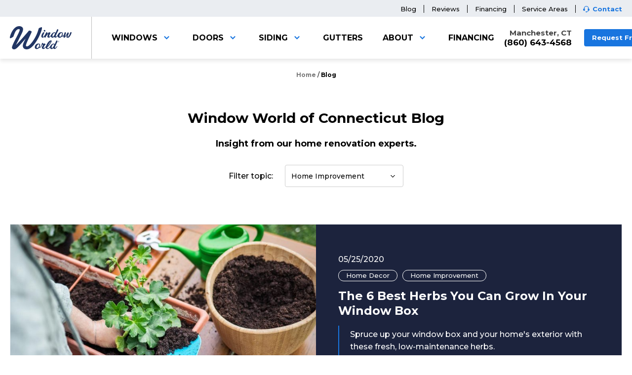

--- FILE ---
content_type: text/html; charset=UTF-8
request_url: https://www.windowworldct.com/blog/page/5/?category=15
body_size: 20213
content:
<!DOCTYPE html>
<html lang="en">
<head>
    <meta charset="UTF-8">
    <meta name="theme-color" content="#1c233d">
    <meta name="viewport" content="width=device-width, initial-scale=1.0">
    <meta http-equiv="X-UA-Compatible" content="ie=edge">
    <title data-tab-message="(1) Offer Waiting...">Blog | Latest Company News | Window World of Connecticut</title>
        <link rel="icon" href="https://www.windowworldct.com/wp-content/themes/ww-breeze/library/img/favicon.png">
        <meta name='robots' content='index, follow, max-image-preview:large, max-snippet:-1, max-video-preview:-1' />

	<!-- This site is optimized with the Yoast SEO plugin v26.7 - https://yoast.com/wordpress/plugins/seo/ -->
	<meta name="description" content="Read the latest blog entries and company updates brought to you by the incredible team from Window World of Connecticut!" />
	<link rel="canonical" href="https://www.windowworldct.com/blog/page/5/" />
	<link rel="prev" href="https://www.windowworldct.com/blog/page/4/" />
	<link rel="next" href="https://www.windowworldct.com/blog/page/6/" />
	<meta property="og:locale" content="en_US" />
	<meta property="og:type" content="article" />
	<meta property="og:title" content="Blog | Latest Company News | Window World of Connecticut" />
	<meta property="og:description" content="Read the latest blog entries and company updates brought to you by the incredible team from Window World of Connecticut!" />
	<meta property="og:url" content="https://www.windowworldct.com/blog/" />
	<meta property="og:site_name" content="Window World of Connecticut" />
	<meta name="twitter:card" content="summary_large_image" />
	<script type="application/ld+json" class="yoast-schema-graph">{"@context":"https://schema.org","@graph":[{"@type":["WebPage","CollectionPage"],"@id":"https://www.windowworldct.com/blog/","url":"https://www.windowworldct.com/blog/page/5/","name":"Blog | Latest Company News | Window World of Connecticut","isPartOf":{"@id":"https://www.windowworldct.com/#website"},"datePublished":"2019-09-18T20:41:22+00:00","dateModified":"2021-07-01T18:24:30+00:00","description":"Read the latest blog entries and company updates brought to you by the incredible team from Window World of Connecticut!","breadcrumb":{"@id":"https://www.windowworldct.com/blog/page/5/#breadcrumb"},"inLanguage":"en-US"},{"@type":"BreadcrumbList","@id":"https://www.windowworldct.com/blog/page/5/#breadcrumb","itemListElement":[{"@type":"ListItem","position":1,"name":"Home","item":"https://www.windowworldct.com/"},{"@type":"ListItem","position":2,"name":"Blog"}]},{"@type":"WebSite","@id":"https://www.windowworldct.com/#website","url":"https://www.windowworldct.com/","name":"Window World of Connecticut","description":"","publisher":{"@id":"https://www.windowworldct.com/#organization"},"potentialAction":[{"@type":"SearchAction","target":{"@type":"EntryPoint","urlTemplate":"https://www.windowworldct.com/?s={search_term_string}"},"query-input":{"@type":"PropertyValueSpecification","valueRequired":true,"valueName":"search_term_string"}}],"inLanguage":"en-US"},{"@type":"Organization","@id":"https://www.windowworldct.com/#organization","name":"Window World of Connecticut","url":"https://www.windowworldct.com/","logo":{"@type":"ImageObject","inLanguage":"en-US","@id":"https://www.windowworldct.com/#/schema/logo/image/","url":"https://cdn-ww.trimarkdigital.com/wp-content/uploads/2020/01/window-world-logo.png","contentUrl":"https://cdn-ww.trimarkdigital.com/wp-content/uploads/2020/01/window-world-logo.png","width":640,"height":266,"caption":"Window World of Connecticut"},"image":{"@id":"https://www.windowworldct.com/#/schema/logo/image/"}}]}</script>
	<!-- / Yoast SEO plugin. -->


<link rel='dns-prefetch' href='//www.windowworldct.com' />
<link rel="alternate" type="application/rss+xml" title="Window World of Connecticut &raquo; Home Improvement Category Feed" href="https://www.windowworldct.com/blog/category/home-improvement/feed/" />
<style id='wp-img-auto-sizes-contain-inline-css' type='text/css'>
img:is([sizes=auto i],[sizes^="auto," i]){contain-intrinsic-size:3000px 1500px}
/*# sourceURL=wp-img-auto-sizes-contain-inline-css */
</style>
<style id='wp-block-library-inline-css' type='text/css'>
:root{--wp-block-synced-color:#7a00df;--wp-block-synced-color--rgb:122,0,223;--wp-bound-block-color:var(--wp-block-synced-color);--wp-editor-canvas-background:#ddd;--wp-admin-theme-color:#007cba;--wp-admin-theme-color--rgb:0,124,186;--wp-admin-theme-color-darker-10:#006ba1;--wp-admin-theme-color-darker-10--rgb:0,107,160.5;--wp-admin-theme-color-darker-20:#005a87;--wp-admin-theme-color-darker-20--rgb:0,90,135;--wp-admin-border-width-focus:2px}@media (min-resolution:192dpi){:root{--wp-admin-border-width-focus:1.5px}}.wp-element-button{cursor:pointer}:root .has-very-light-gray-background-color{background-color:#eee}:root .has-very-dark-gray-background-color{background-color:#313131}:root .has-very-light-gray-color{color:#eee}:root .has-very-dark-gray-color{color:#313131}:root .has-vivid-green-cyan-to-vivid-cyan-blue-gradient-background{background:linear-gradient(135deg,#00d084,#0693e3)}:root .has-purple-crush-gradient-background{background:linear-gradient(135deg,#34e2e4,#4721fb 50%,#ab1dfe)}:root .has-hazy-dawn-gradient-background{background:linear-gradient(135deg,#faaca8,#dad0ec)}:root .has-subdued-olive-gradient-background{background:linear-gradient(135deg,#fafae1,#67a671)}:root .has-atomic-cream-gradient-background{background:linear-gradient(135deg,#fdd79a,#004a59)}:root .has-nightshade-gradient-background{background:linear-gradient(135deg,#330968,#31cdcf)}:root .has-midnight-gradient-background{background:linear-gradient(135deg,#020381,#2874fc)}:root{--wp--preset--font-size--normal:16px;--wp--preset--font-size--huge:42px}.has-regular-font-size{font-size:1em}.has-larger-font-size{font-size:2.625em}.has-normal-font-size{font-size:var(--wp--preset--font-size--normal)}.has-huge-font-size{font-size:var(--wp--preset--font-size--huge)}.has-text-align-center{text-align:center}.has-text-align-left{text-align:left}.has-text-align-right{text-align:right}.has-fit-text{white-space:nowrap!important}#end-resizable-editor-section{display:none}.aligncenter{clear:both}.items-justified-left{justify-content:flex-start}.items-justified-center{justify-content:center}.items-justified-right{justify-content:flex-end}.items-justified-space-between{justify-content:space-between}.screen-reader-text{border:0;clip-path:inset(50%);height:1px;margin:-1px;overflow:hidden;padding:0;position:absolute;width:1px;word-wrap:normal!important}.screen-reader-text:focus{background-color:#ddd;clip-path:none;color:#444;display:block;font-size:1em;height:auto;left:5px;line-height:normal;padding:15px 23px 14px;text-decoration:none;top:5px;width:auto;z-index:100000}html :where(.has-border-color){border-style:solid}html :where([style*=border-top-color]){border-top-style:solid}html :where([style*=border-right-color]){border-right-style:solid}html :where([style*=border-bottom-color]){border-bottom-style:solid}html :where([style*=border-left-color]){border-left-style:solid}html :where([style*=border-width]){border-style:solid}html :where([style*=border-top-width]){border-top-style:solid}html :where([style*=border-right-width]){border-right-style:solid}html :where([style*=border-bottom-width]){border-bottom-style:solid}html :where([style*=border-left-width]){border-left-style:solid}html :where(img[class*=wp-image-]){height:auto;max-width:100%}:where(figure){margin:0 0 1em}html :where(.is-position-sticky){--wp-admin--admin-bar--position-offset:var(--wp-admin--admin-bar--height,0px)}@media screen and (max-width:600px){html :where(.is-position-sticky){--wp-admin--admin-bar--position-offset:0px}}

/*# sourceURL=wp-block-library-inline-css */
</style><style id='global-styles-inline-css' type='text/css'>
:root{--wp--preset--aspect-ratio--square: 1;--wp--preset--aspect-ratio--4-3: 4/3;--wp--preset--aspect-ratio--3-4: 3/4;--wp--preset--aspect-ratio--3-2: 3/2;--wp--preset--aspect-ratio--2-3: 2/3;--wp--preset--aspect-ratio--16-9: 16/9;--wp--preset--aspect-ratio--9-16: 9/16;--wp--preset--color--black: #000000;--wp--preset--color--cyan-bluish-gray: #abb8c3;--wp--preset--color--white: #ffffff;--wp--preset--color--pale-pink: #f78da7;--wp--preset--color--vivid-red: #cf2e2e;--wp--preset--color--luminous-vivid-orange: #ff6900;--wp--preset--color--luminous-vivid-amber: #fcb900;--wp--preset--color--light-green-cyan: #7bdcb5;--wp--preset--color--vivid-green-cyan: #00d084;--wp--preset--color--pale-cyan-blue: #8ed1fc;--wp--preset--color--vivid-cyan-blue: #0693e3;--wp--preset--color--vivid-purple: #9b51e0;--wp--preset--gradient--vivid-cyan-blue-to-vivid-purple: linear-gradient(135deg,rgb(6,147,227) 0%,rgb(155,81,224) 100%);--wp--preset--gradient--light-green-cyan-to-vivid-green-cyan: linear-gradient(135deg,rgb(122,220,180) 0%,rgb(0,208,130) 100%);--wp--preset--gradient--luminous-vivid-amber-to-luminous-vivid-orange: linear-gradient(135deg,rgb(252,185,0) 0%,rgb(255,105,0) 100%);--wp--preset--gradient--luminous-vivid-orange-to-vivid-red: linear-gradient(135deg,rgb(255,105,0) 0%,rgb(207,46,46) 100%);--wp--preset--gradient--very-light-gray-to-cyan-bluish-gray: linear-gradient(135deg,rgb(238,238,238) 0%,rgb(169,184,195) 100%);--wp--preset--gradient--cool-to-warm-spectrum: linear-gradient(135deg,rgb(74,234,220) 0%,rgb(151,120,209) 20%,rgb(207,42,186) 40%,rgb(238,44,130) 60%,rgb(251,105,98) 80%,rgb(254,248,76) 100%);--wp--preset--gradient--blush-light-purple: linear-gradient(135deg,rgb(255,206,236) 0%,rgb(152,150,240) 100%);--wp--preset--gradient--blush-bordeaux: linear-gradient(135deg,rgb(254,205,165) 0%,rgb(254,45,45) 50%,rgb(107,0,62) 100%);--wp--preset--gradient--luminous-dusk: linear-gradient(135deg,rgb(255,203,112) 0%,rgb(199,81,192) 50%,rgb(65,88,208) 100%);--wp--preset--gradient--pale-ocean: linear-gradient(135deg,rgb(255,245,203) 0%,rgb(182,227,212) 50%,rgb(51,167,181) 100%);--wp--preset--gradient--electric-grass: linear-gradient(135deg,rgb(202,248,128) 0%,rgb(113,206,126) 100%);--wp--preset--gradient--midnight: linear-gradient(135deg,rgb(2,3,129) 0%,rgb(40,116,252) 100%);--wp--preset--font-size--small: 13px;--wp--preset--font-size--medium: 20px;--wp--preset--font-size--large: 36px;--wp--preset--font-size--x-large: 42px;--wp--preset--spacing--20: 0.44rem;--wp--preset--spacing--30: 0.67rem;--wp--preset--spacing--40: 1rem;--wp--preset--spacing--50: 1.5rem;--wp--preset--spacing--60: 2.25rem;--wp--preset--spacing--70: 3.38rem;--wp--preset--spacing--80: 5.06rem;--wp--preset--shadow--natural: 6px 6px 9px rgba(0, 0, 0, 0.2);--wp--preset--shadow--deep: 12px 12px 50px rgba(0, 0, 0, 0.4);--wp--preset--shadow--sharp: 6px 6px 0px rgba(0, 0, 0, 0.2);--wp--preset--shadow--outlined: 6px 6px 0px -3px rgb(255, 255, 255), 6px 6px rgb(0, 0, 0);--wp--preset--shadow--crisp: 6px 6px 0px rgb(0, 0, 0);}:where(.is-layout-flex){gap: 0.5em;}:where(.is-layout-grid){gap: 0.5em;}body .is-layout-flex{display: flex;}.is-layout-flex{flex-wrap: wrap;align-items: center;}.is-layout-flex > :is(*, div){margin: 0;}body .is-layout-grid{display: grid;}.is-layout-grid > :is(*, div){margin: 0;}:where(.wp-block-columns.is-layout-flex){gap: 2em;}:where(.wp-block-columns.is-layout-grid){gap: 2em;}:where(.wp-block-post-template.is-layout-flex){gap: 1.25em;}:where(.wp-block-post-template.is-layout-grid){gap: 1.25em;}.has-black-color{color: var(--wp--preset--color--black) !important;}.has-cyan-bluish-gray-color{color: var(--wp--preset--color--cyan-bluish-gray) !important;}.has-white-color{color: var(--wp--preset--color--white) !important;}.has-pale-pink-color{color: var(--wp--preset--color--pale-pink) !important;}.has-vivid-red-color{color: var(--wp--preset--color--vivid-red) !important;}.has-luminous-vivid-orange-color{color: var(--wp--preset--color--luminous-vivid-orange) !important;}.has-luminous-vivid-amber-color{color: var(--wp--preset--color--luminous-vivid-amber) !important;}.has-light-green-cyan-color{color: var(--wp--preset--color--light-green-cyan) !important;}.has-vivid-green-cyan-color{color: var(--wp--preset--color--vivid-green-cyan) !important;}.has-pale-cyan-blue-color{color: var(--wp--preset--color--pale-cyan-blue) !important;}.has-vivid-cyan-blue-color{color: var(--wp--preset--color--vivid-cyan-blue) !important;}.has-vivid-purple-color{color: var(--wp--preset--color--vivid-purple) !important;}.has-black-background-color{background-color: var(--wp--preset--color--black) !important;}.has-cyan-bluish-gray-background-color{background-color: var(--wp--preset--color--cyan-bluish-gray) !important;}.has-white-background-color{background-color: var(--wp--preset--color--white) !important;}.has-pale-pink-background-color{background-color: var(--wp--preset--color--pale-pink) !important;}.has-vivid-red-background-color{background-color: var(--wp--preset--color--vivid-red) !important;}.has-luminous-vivid-orange-background-color{background-color: var(--wp--preset--color--luminous-vivid-orange) !important;}.has-luminous-vivid-amber-background-color{background-color: var(--wp--preset--color--luminous-vivid-amber) !important;}.has-light-green-cyan-background-color{background-color: var(--wp--preset--color--light-green-cyan) !important;}.has-vivid-green-cyan-background-color{background-color: var(--wp--preset--color--vivid-green-cyan) !important;}.has-pale-cyan-blue-background-color{background-color: var(--wp--preset--color--pale-cyan-blue) !important;}.has-vivid-cyan-blue-background-color{background-color: var(--wp--preset--color--vivid-cyan-blue) !important;}.has-vivid-purple-background-color{background-color: var(--wp--preset--color--vivid-purple) !important;}.has-black-border-color{border-color: var(--wp--preset--color--black) !important;}.has-cyan-bluish-gray-border-color{border-color: var(--wp--preset--color--cyan-bluish-gray) !important;}.has-white-border-color{border-color: var(--wp--preset--color--white) !important;}.has-pale-pink-border-color{border-color: var(--wp--preset--color--pale-pink) !important;}.has-vivid-red-border-color{border-color: var(--wp--preset--color--vivid-red) !important;}.has-luminous-vivid-orange-border-color{border-color: var(--wp--preset--color--luminous-vivid-orange) !important;}.has-luminous-vivid-amber-border-color{border-color: var(--wp--preset--color--luminous-vivid-amber) !important;}.has-light-green-cyan-border-color{border-color: var(--wp--preset--color--light-green-cyan) !important;}.has-vivid-green-cyan-border-color{border-color: var(--wp--preset--color--vivid-green-cyan) !important;}.has-pale-cyan-blue-border-color{border-color: var(--wp--preset--color--pale-cyan-blue) !important;}.has-vivid-cyan-blue-border-color{border-color: var(--wp--preset--color--vivid-cyan-blue) !important;}.has-vivid-purple-border-color{border-color: var(--wp--preset--color--vivid-purple) !important;}.has-vivid-cyan-blue-to-vivid-purple-gradient-background{background: var(--wp--preset--gradient--vivid-cyan-blue-to-vivid-purple) !important;}.has-light-green-cyan-to-vivid-green-cyan-gradient-background{background: var(--wp--preset--gradient--light-green-cyan-to-vivid-green-cyan) !important;}.has-luminous-vivid-amber-to-luminous-vivid-orange-gradient-background{background: var(--wp--preset--gradient--luminous-vivid-amber-to-luminous-vivid-orange) !important;}.has-luminous-vivid-orange-to-vivid-red-gradient-background{background: var(--wp--preset--gradient--luminous-vivid-orange-to-vivid-red) !important;}.has-very-light-gray-to-cyan-bluish-gray-gradient-background{background: var(--wp--preset--gradient--very-light-gray-to-cyan-bluish-gray) !important;}.has-cool-to-warm-spectrum-gradient-background{background: var(--wp--preset--gradient--cool-to-warm-spectrum) !important;}.has-blush-light-purple-gradient-background{background: var(--wp--preset--gradient--blush-light-purple) !important;}.has-blush-bordeaux-gradient-background{background: var(--wp--preset--gradient--blush-bordeaux) !important;}.has-luminous-dusk-gradient-background{background: var(--wp--preset--gradient--luminous-dusk) !important;}.has-pale-ocean-gradient-background{background: var(--wp--preset--gradient--pale-ocean) !important;}.has-electric-grass-gradient-background{background: var(--wp--preset--gradient--electric-grass) !important;}.has-midnight-gradient-background{background: var(--wp--preset--gradient--midnight) !important;}.has-small-font-size{font-size: var(--wp--preset--font-size--small) !important;}.has-medium-font-size{font-size: var(--wp--preset--font-size--medium) !important;}.has-large-font-size{font-size: var(--wp--preset--font-size--large) !important;}.has-x-large-font-size{font-size: var(--wp--preset--font-size--x-large) !important;}
/*# sourceURL=global-styles-inline-css */
</style>

<style id='classic-theme-styles-inline-css' type='text/css'>
/*! This file is auto-generated */
.wp-block-button__link{color:#fff;background-color:#32373c;border-radius:9999px;box-shadow:none;text-decoration:none;padding:calc(.667em + 2px) calc(1.333em + 2px);font-size:1.125em}.wp-block-file__button{background:#32373c;color:#fff;text-decoration:none}
/*# sourceURL=/wp-includes/css/classic-themes.min.css */
</style>
<link rel='stylesheet' id='parent-style-css' href='https://www.windowworldct.com/wp-content/themes/ww-breeze/style.css?v=1672954219' type='text/css' media='all' />
<link rel='stylesheet' id='child-style-default-css' href='https://www.windowworldct.com/wp-content/themes/ww-breeze-child/style.css?v=1596155902' type='text/css' media='all' />
<link rel='stylesheet' id='ww-breeze-stylesheet-css' href='https://www.windowworldct.com/wp-content/themes/ww-breeze/library/css/main.css?v=1672954217' type='text/css' media='all' />
<link rel='stylesheet' id='ww-breeze-stylesheet-new-css' href='https://www.windowworldct.com/wp-content/themes/ww-breeze/dist/css/styles.min.css' type='text/css' media='all' />
<link rel="https://api.w.org/" href="https://www.windowworldct.com/wp-json/" /><link rel="alternate" title="JSON" type="application/json" href="https://www.windowworldct.com/wp-json/wp/v2/categories/15" />		<style type="text/css" id="wp-custom-css">
			header .quick-nav .menu .sub-menu-wrap.open {
	z-index: 10;
}		</style>
		
    <script src="https://www.google.com/recaptcha/api.js?render=6Lca3NsUAAAAAKqx9YFdf4uQLVb6bnIK5dofg_po" data-recaptcha-site-key="6Lca3NsUAAAAAKqx9YFdf4uQLVb6bnIK5dofg_po"></script>

        <link rel="preload" as="image" href="https://cdn-ww.trimarkdigital.com/wp-content/uploads/2019/09/SHOT9_2018_TCS_KIT_TALENT_MI_SL-768x512.jpg">
<link rel="preload" as="image" href="https://cdn-ww.trimarkdigital.com/wp-content/uploads/2019/09/SHOT9_2018_TCS_KIT_TALENT_MI_SL-1024x683.jpg">
<link rel="preload" as="image" href="https://cdn-ww.trimarkdigital.com/wp-content/uploads/2020/01/full-home-e1578433180418-768x528.jpg">
<link rel="preload" as="image" href="https://cdn-ww.trimarkdigital.com/wp-content/uploads/2020/01/full-home-e1578433180418-1024x704.jpg">

<!-- Global site tag (gtag.js) - Google Analytics -->
<script async src="https://www.googletagmanager.com/gtag/js?id=UA-8582444-1"></script>
<script>
    window.dataLayer = window.dataLayer || [];
    function gtag(){dataLayer.push(arguments);}
    gtag("js", new Date());

    gtag("config", "UA-8582444-1");
    gtag("config", "AW-1009932103");
</script>

<!-- Google Tag Manager -->
<script>(function(w,d,s,l,i){w[l]=w[l]||[];w[l].push({'gtm.start':
new Date().getTime(),event:'gtm.js'});var f=d.getElementsByTagName(s)[0],
j=d.createElement(s),dl=l!='dataLayer'?'&l='+l:'';j.async=true;j.src=
'https://www.googletagmanager.com/gtm.js?id='+i+dl;f.parentNode.insertBefore(j,f);
})(window,document,'script','dataLayer','GTM-MPX4LLM');</script>
<!-- End Google Tag Manager -->

<!-- Google Tag Manager -->
<script>(function(w,d,s,l,i){w[l]=w[l]||[];w[l].push({'gtm.start':
new Date().getTime(),event:'gtm.js'});var f=d.getElementsByTagName(s)[0],
j=d.createElement(s),dl=l!='dataLayer'?'&l='+l:'';j.async=true;j.src=
'https://www.googletagmanager.com/gtm.js?id='+i+dl;f.parentNode.insertBefore(j,f);
})(window,document,'script','dataLayer','GTM-WQGSP97');</script>
<!-- End Google Tag Manager -->

<!-- Google Tag Manager (noscript) -->
<noscript><iframe src="https://www.googletagmanager.com/ns.html?id=GTM-WQGSP97"
height="0" width="0" style="display:none;visibility:hidden"></iframe></noscript>
<!-- End Google Tag Manager (noscript) -->

<!-- Begin TVSquared Tracking Code -->
<script type="text/javascript">
var _tvq = window._tvq = window._tvq || [];
(function() {
    var u = (("https:" == document.location.protocol) ? "https://collector-25852.tvsquared.com/" : "http://collector-25852.tvsquared.com/");
    _tvq.push(['setSiteId', "TV-7245184572-1"]);
    _tvq.push(['setTrackerUrl', u + 'tv2track.php']);
    _tvq.push([function() {
        this.deleteCustomVariable(5, 'page')
    }]);
    _tvq.push(['trackPageView']);
    var d = document,
        g = d.createElement('script'),
        s = d.getElementsByTagName('script')[0];
    g.type = 'text/javascript';
    g.defer = true;
    g.async = true;
    g.src = u + 'tv2track.js';
    s.parentNode.insertBefore(g, s);
})();
</script>
<!-- End TVSquared Tracking Code -->

<!-- START: Hotjar Tracking Code for http://www.windowworldct.com/ -->
<script>
    (function(h,o,t,j,a,r){
        h.hj=h.hj||function(){(h.hj.q=h.hj.q||[]).push(arguments)};
        h._hjSettings={hjid:593765,hjsv:5};
        a=o.getElementsByTagName('head')[0];
        r=o.createElement('script');r.async=1;
        r.src=t+h._hjSettings.hjid+j+h._hjSettings.hjsv;
        a.appendChild(r);
    })(window,document,'//static.hotjar.com/c/hotjar-','.js?sv=');
</script>
<!-- END: Hotjar Tracking Code for http://www.windowworldct.com/ -->

<meta name="google-site-verification" content="SuxJpXeVmDHWL_oT3UhQljs6xfh31t04Rv8ta8uXGPc" />

<!-- START: Bing Conversion Code -->
<script>(function(w,d,t,r,u){var f,n,i;w[u]=w[u]||[],f=function(){var o={ti:"4030475"};o.q=w[u],w[u]=new UET(o),w[u].push("pageLoad")},n=d.createElement(t),n.src=r,n.async=1,n.onload=n.onreadystatechange=function(){var s=this.readyState;s&&s!=="loaded"&&s!=="complete"||(f(),n.onload=n.onreadystatechange=null)},i=d.getElementsByTagName(t)[0],i.parentNode.insertBefore(n,i)})(window,document,"script","//bat.bing.com/bat.js","uetq");</script>
<!-- END: Bing Conversion Code -->

<!-- START: Facebook Verification Code -->
<meta name="facebook-domain-verification" content="bn2n9t8nuwmfyf2t0blxjmypxfdtx3" />
<!-- END: Facebook Verification Code -->




                
</head>
<body class="archive paged category category-home-improvement category-15 wp-embed-responsive paged-5 category-paged-5 wp-theme-ww-breeze wp-child-theme-ww-breeze-child internal-page">
<header class="header">
        <div class="eyebrow-banner">
    <div class="wrapper">
                <ul id="menu-eyebrow-links" class="menu"><li id="menu-item-16565" class="menu-item menu-item-type-post_type menu-item-object-page current_page_parent menu-item-16565"><a href="https://www.windowworldct.com/blog/">Blog</a></li>
<li id="menu-item-161" class="menu-item menu-item-type-post_type menu-item-object-page menu-item-161"><a href="https://www.windowworldct.com/about/reviews/">Reviews</a></li>
<li id="menu-item-158" class="menu-item menu-item-type-post_type menu-item-object-page menu-item-158"><a href="https://www.windowworldct.com/financing/">Financing</a></li>
<li id="menu-item-5493" class="menu-item menu-item-type-post_type menu-item-object-page menu-item-5493"><a href="https://www.windowworldct.com/service-areas/">Service Areas</a></li>
<li id="menu-item-162" class="contact-headset menu-item menu-item-type-post_type menu-item-object-page menu-item-162"><a href="https://www.windowworldct.com/contact/">Contact</a></li>
</ul>    </div>
</div>    <div class="header-wrapper">
        <div class="logo-nav">
                        <a class="logo" aria-label="Logo" href="https://www.windowworldct.com"><svg id="b" xmlns="http://www.w3.org/2000/svg" viewBox="0 0 479.93 183.95" fill="#fff"><g id="c"><g><path d="M47.32,149.76h.53c27.17-28,78.38-87.27,93.28-105.56,3.4-4.18,5.22-8.88,10.71-8.88,8.1,0,17.77,5.74,17.77,8.1,0,8.88-44.94,92.49-44.94,110.53,0,4.44,4.7,6.52,8.88,6.52,18.82,0,71.07-63.49,90.67-141.87,1-4.19,19.6-10.46,23.25-10.46,1.83,0,2.35,2.62,2.35,5.49-.03,31.32-61.43,170.32-117.6,170.32-19.86,0-31.62-9.67-31.62-29,0-14.12,14.89-42.85,21.68-55.4h-.52c-52,58.8-69.76,84.4-89.36,84.4-7.83,0-16.2-4.44-16.2-14.64,0-23,60.36-121.23,60.36-140.3,0-4.44-2.35-5.49-5.49-5.49-18.55,0-29.26,14.63-42.59,56.18-2.09,6.53-18.81,15.93-24.56,15.93-3.65,0-3.92-1.82-3.92-4.7C0,75.78,24.83,0,71.86,0c15.94,0,30.83,8.1,30.83,23.78,0,8.36-3.4,19.86-8.36,30.05l-47.01,95.93Z"/><path d="M254.32,91.77c-4.89,0-8.72-4.92-9.41-9.75-1.47-10.34,10.75-31.7,15.48-33.48,.83-.13,1.68-.19,2.52-.17,2.45,0,5.93,.42,6.14,1.86,0,.24-.06,.48-.2,.68-1.57,3.39-13.08,25.6-12.25,31.45,.18,1.27,.84,1.78,1.62,1.78,6.06,0,15-16,15.91-16,1.08,0,1.45,2,1.62,3.14,.19,1.5-11.29,20.49-21.43,20.49Z"/><path d="M302.1,91.68c-4.59,0-9.44-3.13-10.07-7.54-1.37-9.66,6.94-23.4,9.05-26.45l-.42-.17c-4.73,4.5-13.84,14.75-18.29,22s-5.61,12.12-7.67,12.12-6.62-2.54-7.06-5.68c-.57-4,13.29-37.89,17.59-37.89,1.47,0,6.91,1.1,7.24,3.48,.31,2.12-2.13,8.39-2.41,9.83l.11,.08c1.54-1.52,11.09-12.8,16.47-12.8,3.62,0,8.61,2.12,8.83,3.65,.32,2.29-.64,3.73-1.69,6s-9.54,19.58-9,23.22c.15,1,.55,1.78,2.51,1.78,5.08,0,13.58-15.17,14.46-15.17s1.48,1.44,1.69,2.88c.32,2.44-11.75,20.66-21.34,20.66Z"/><path d="M356.44,81.77c.07,.85,.82,1.49,1.67,1.44,6.26,0,14.4-15,15.28-15s1.57,1.45,1.8,3.06-11.45,19.91-20.05,19.91c-4.89,.12-9.4-2.61-11.57-7-1.1,1.86-6,7.8-12.29,7.8-5.38,0-11.2-3.82-12.27-11.36-1.77-12.46,12.44-32.13,28.48-32.13,5.58,0,7.48,5.09,7.68,5.85,2.07-4.07,12.51-30.82,14.47-30.82,3.91,0,7.1,3.9,7.5,6.7,.47,3.26-21.69,44.6-20.7,51.55Zm-10.18-28.23c-8.31,0-16.33,17.88-15.17,26,.34,2.37,1.52,3.82,3.57,3.82,5.58,0,16.65-21.87,16.35-24-.62-4.29-2.79-5.82-4.75-5.82Z"/><path d="M422.55,71.68c-3.77,8.56-12.81,12.12-19,12.12h-.78c-4.4,4.83-9.89,8.22-16.25,8.22-8.21,0-14.26-4-15.41-12.12-1.76-12.37,9.78-31.62,25.62-31.62,2.72,.1,5.43,.47,8.08,1.11,4.51,.9,6.84,3.39,7.33,6.78,.86,6.1-.88,13.81-4.51,20.59,.55,.19,1.13,.31,1.71,.34,5.68,0,10.11-8.39,11.48-8.39,.79,0,1.63,1.1,1.78,2.21,.05,.25,.04,.52-.05,.76Zm-20.84-17.55c-7.73,0-18.07,14.67-16.63,24.75,.41,2.89,1.87,4.92,4.9,4.92,1.81-.07,3.55-.69,5-1.78,1.62-1.13,3.03-2.53,4.17-4.13,.97-1.23,1.84-2.54,2.6-3.91,2.74-5.33,4.64-12.15,4.16-15.52-.27-2.12-1.37-4.33-4.2-4.33Z"/><path d="M243.85,161.43c-3.77,8.52-11.38,12.12-17.53,12.12h-.79c-4.39,4.84-9.88,8.23-16.23,8.23-8.22,0-14.26-4-15.42-12.12-1.76-12.38,9.78-31.62,25.63-31.62,2.72,.11,5.42,.48,8.07,1.1,4.53,.84,6.84,3.39,7.33,6.78,.86,6.11-.87,13.82-4.51,20.6,.55,.19,1.13,.31,1.71,.34,5.68,0,8.69-8.39,10.06-8.39,.78,0,1.62,1.1,1.78,2.2,.04,.26,0,.52-.1,.76Zm-19.42-17.54c-7.72,0-18.06,14.66-16.62,24.75,.41,2.88,1.87,4.91,4.9,4.91,1.81-.07,3.56-.69,5-1.78,2.74-1.88,5-4.36,6.62-7.26,2.76-5.34,4.79-12.91,4.31-16.3-.27-2.12-1.32-4.32-4.21-4.32Z"/><path d="M261.16,181.35c-6.16,0-11.4-3.13-12.27-9.23-1.18-8.31,9.85-23.57,9.82-23.82-1.61-.74-3.33-1.2-5.09-1.35-.39,0-.67,.09-.74,.26-3.83,6.78-7.74,13-10.56,17.2-.18,.4-.57,.66-1,.68-.88,0-1.62-1-1.83-2.54,.03-.67,.24-1.31,.61-1.87,2.01-3.07,3.71-6.33,5.07-9.74,2.21-5.09,2.28-8.74,3.6-12.55,1.35-4.24,2.7-5.08,5.92-5.08,1.29-.12,2.44,.82,2.56,2.12,0,.03,0,.06,0,.08,.1,.92-.11,1.85-.61,2.63,0,.33,.67,.59,2.24,.59,4.59,0,10-.68,11.35-.68,2.73,0,7,4.66,7.29,6.61,.22,1.53-2.62,2.88-4.47,5-3.22,3.48-11.55,15.77-10.61,22.38,.12,.76,.78,1.3,1.55,1.27,2.45,0,8.05-4.13,11.12-7.47,4-4.38,6.88-7.72,7.37-7.72,.88,0,0,6-1.23,7-2.08,1.76-11.59,16.23-20.1,16.23Z"/><path d="M291.58,165.76c-.55,2.24-.72,4.56-.5,6.86,.23,1.61,2.19,3,4.24,3,9.3,0,18.72-17.63,19.79-17.63s1.54,1.86,1.67,2.8c.42,3-12.21,20.68-24.83,20.68-5.77,0-12.2-5.34-12.77-9.32-1.93-13.57,20.26-58.8,39.14-58.8,3.81,0,7.12,1.95,7.32,3.31,.49,3.44-18.32,41.21-34.06,49.1Zm26.57-45.4c-1.47,0-16.61,21.24-23.45,36.41,9.5-7.46,24-34.63,23.78-36.16-.05-.14-.18-.24-.33-.25h0Z"/><path d="M349.81,171.52c.07,.86,.81,1.5,1.67,1.44,6.26,0,14.39-15,15.27-15s1.58,1.44,1.81,3.05-11.45,19.94-20.06,19.94c-4.89,.12-9.4-2.61-11.56-7-1.1,1.86-6,7.79-12.29,7.79-5.38,0-11.2-3.81-12.27-11.35-1.78-12.47,12.44-32.13,28.48-32.13,5.58,0,7.47,5.08,7.68,5.85,2.06-4.07,12.51-30.82,14.46-30.82,3.92,0,7.11,3.89,7.51,6.69,.47,3.26-21.69,44.59-20.7,51.54Zm-10.18-28.23c-8.31,0-16.33,17.89-15.18,26,.34,2.37,1.53,3.81,3.58,3.81,5.57,0,16.64-21.87,16.34-24-.61-4.28-2.79-5.81-4.74-5.81h0Z"/><path d="M449,80.76c-1.47,4.05,1.25,4.22,4,1.81,4-3.57,6.4-7.5,9.3-12.74,3.95-7.13,5.34-14.63,6-16.78,.31-1,.63-2.11,.63-2.11,.21-.7,.68-1.3,1.32-1.66,2.27-.88,4.65-1.47,7.07-1.73,3.74-.53,2.49,1.36,2.05,4.32-.91,6-4.25,13.69-7,19.06-1.72,3.57-3.74,6.98-6.05,10.19-1.51,1.9-3.12,3.73-4.82,5.47-2.69,2.94-5.95,5-8.94,5.55-1.44,.25-2.91,.28-4.36,.08-.96-.1-1.9-.34-2.8-.7-3.15-1.4-5.69-3.59-5.55-6.27,.22-4.25,.81-7.67,4.17-17.23-5.03,8.62-11.3,16.45-18.61,23.24-.47,.39-1.06,.62-1.67,.65-2.74,0-7.39-3.84-7.56-5.71-.23-2.55,3.52-15.16,6-23.68,1.04-4.13,2.42-8.17,4.14-12.07,.66-1.4,.6-2.14,3.52-2.07,2.35,.06,6.23,.85,6.46,3.41,.31,3.41-5.34,19.68-7.26,24.45l-1.41,4.65c9-6.32,17.91-25.49,20.72-29,1.14-1.45,1.67-2.13,2.45-2.13,2.35,0,7.29,2.72,7.45,4.51,.32,3.5-2.61,9.17-5.94,17.62,.01,.06-1.99,5.15-3.31,8.87Z"/><circle cx="269.66" cy="36.35" r="6.55"/><path d="M373.07,121.67h0c0-3.15,2.56-5.7,5.71-5.69,3.14,0,5.69,2.55,5.69,5.69h0c0,3.15-2.56,5.7-5.71,5.69-3.14,0-5.69-2.55-5.69-5.69Zm10.81,0h0c0-2.82-2.29-5.11-5.11-5.11s-5.11,2.29-5.11,5.11h0c0,2.82,2.29,5.11,5.11,5.11s5.11-2.29,5.11-5.11Zm-7.41-3.15h2.66c.66-.04,1.31,.19,1.81,.63,.33,.34,.5,.79,.49,1.26h0c.03,.86-.55,1.61-1.38,1.82l1.6,2.23h-1.33l-1.45-2.06h-1.25v2.06h-1.13l-.02-5.94Zm2.62,2.92c.74,0,1.18-.37,1.18-.93h0c0-.59-.44-.93-1.18-.93h-1.49v1.9l1.49-.04Z"/></g></g></svg></a>
                        <div class="mobile-menu">
                    <div class="mobile-phone-icon"><a href="tel:(860) 643-4568">
                            <div class="hamburger-phone">
                                <div class="phone"><svg xmlns="http://www.w3.org/2000/svg" viewBox="0 0 32 32"><path d="M30.9,28.27a3.44,3.44,0,0,0,1-3.47,3.26,3.26,0,0,0-2.24-2.57,38.08,38.08,0,0,0-5.36-1.44,2.88,2.88,0,0,0-.72,0,3,3,0,0,0-1.52.76c-.78.63-1.54,1.29-2.31,1.94a1.16,1.16,0,0,1-1.39.25c-.27-.15-.55-.3-.81-.46a32.53,32.53,0,0,1-5-3.76,32.53,32.53,0,0,1-3.76-5c-.16-.26-.31-.54-.46-.81a1.16,1.16,0,0,1,.25-1.39c.65-.77,1.31-1.53,1.94-2.31a3,3,0,0,0,.76-1.52,2.88,2.88,0,0,0,0-.72A38.08,38.08,0,0,0,9.77,2.36,3.26,3.26,0,0,0,7.2.12a3.44,3.44,0,0,0-3.47,1C3.12,1.71,2.48,2.31,1.91,3A7.87,7.87,0,0,0,.11,6L0,7.36C0,8,.05,8.59.1,9.2A21.53,21.53,0,0,0,3.58,19.54a37.77,37.77,0,0,0,3,4.12c.28.31.57.62.87.92s.61.59.92.87a37.77,37.77,0,0,0,4.12,3A21.53,21.53,0,0,0,22.8,31.9c.61.05,1.23.07,1.84.1L26,31.89a7.87,7.87,0,0,0,3-1.8C29.69,29.52,30.29,28.88,30.9,28.27Z"></path></svg></div>
                            </div>
                        </a></div>
                    <div class="hamburger"><svg xmlns="http://www.w3.org/2000/svg" viewBox="0 0 26 13"><rect class="top" width="26" height="3"/><rect class="bottom" y="10" width="26" height="3"/></svg></div>
                </div>
        </div>
        <div class="location-info">
                        <div class="info">
                <div class="location ">
                                            Manchester, CT                                        </div>
                <a class="phone" href="tel:(860) 643-4568" data-event-label="Header"><div class="mobile-icon"><svg xmlns="http://www.w3.org/2000/svg" viewBox="0 0 32 32"><path d="M30.9,28.27a3.44,3.44,0,0,0,1-3.47,3.26,3.26,0,0,0-2.24-2.57,38.08,38.08,0,0,0-5.36-1.44,2.88,2.88,0,0,0-.72,0,3,3,0,0,0-1.52.76c-.78.63-1.54,1.29-2.31,1.94a1.16,1.16,0,0,1-1.39.25c-.27-.15-.55-.3-.81-.46a32.53,32.53,0,0,1-5-3.76,32.53,32.53,0,0,1-3.76-5c-.16-.26-.31-.54-.46-.81a1.16,1.16,0,0,1,.25-1.39c.65-.77,1.31-1.53,1.94-2.31a3,3,0,0,0,.76-1.52,2.88,2.88,0,0,0,0-.72A38.08,38.08,0,0,0,9.77,2.36,3.26,3.26,0,0,0,7.2.12a3.44,3.44,0,0,0-3.47,1C3.12,1.71,2.48,2.31,1.91,3A7.87,7.87,0,0,0,.11,6L0,7.36C0,8,.05,8.59.1,9.2A21.53,21.53,0,0,0,3.58,19.54a37.77,37.77,0,0,0,3,4.12c.28.31.57.62.87.92s.61.59.92.87a37.77,37.77,0,0,0,4.12,3A21.53,21.53,0,0,0,22.8,31.9c.61.05,1.23.07,1.84.1L26,31.89a7.87,7.87,0,0,0,3-1.8C29.69,29.52,30.29,28.88,30.9,28.27Z"></path></svg></div>(860) 643-4568</a>
            </div>
                                        <a
                    class="header-cta-button btn js-track-event"
                    href="https://windowworldct.com/free-estimate-request/"
                    target=""
                    data-event-category="Request Free Estimate CTA"
                    data-event-action="Click"
                    data-event-label="Header">
                    Request Free Estimate                </a>
                                            </div>
        <div class="main-menu">
            <ul id="menu-main-menu" class="menu"><li id="menu-item-132" class="products menu-item menu-item-type-post_type menu-item-object-page menu-item-has-children menu-item-132"><a href="https://www.windowworldct.com/windows/">Windows<div class="dropdown"><svg xmlns="http://www.w3.org/2000/svg" viewBox="0 0 32 20.69"><polygon points="16 20.69 0 4.69 4.69 0 16 11.31 27.31 0 32 4.69 16 20.69"/></svg></div></a>
<div class='sub-menu-wrap'><ul class='sub-menu'>
	<li id="menu-item-137" class="menu-item menu-item-type-post_type menu-item-object-page menu-item-137"><a href="https://www.windowworldct.com/windows/double-hung/">Double-Hung <br class="desktop-br">Windows<div class="icon"><svg xmlns="http://www.w3.org/2000/svg" viewBox="0 0 24.47 32"><path d="M24.13,0H.34A.34.34,0,0,0,0,.34V31.66A.34.34,0,0,0,.34,32H24.13a.34.34,0,0,0,.34-.34V.34A.34.34,0,0,0,24.13,0Zm-.34,31.31H.69V.69h23.1Z"/><path d="M2.48,29.86H22a.35.35,0,0,0,.35-.34v-27A.35.35,0,0,0,22,2.14H2.48a.34.34,0,0,0-.34.34v27A.34.34,0,0,0,2.48,29.86Zm7.69-14.2.15-.38h3.83l.16.38ZM2.82,29.18V16.34H21.65V29.18ZM21.65,2.82V15.66h-6.6l-.34-.86a.35.35,0,0,0-.32-.21h-4.3a.34.34,0,0,0-.32.21l-.34.86H2.82V2.82Z"/></svg></div></a></li>
	<li id="menu-item-7405" class="menu-item menu-item-type-post_type menu-item-object-page menu-item-7405"><a href="https://www.windowworldct.com/windows/sliding/">Sliding <br class="desktop-br">Windows<div class="icon"><svg xmlns="http://www.w3.org/2000/svg" viewBox="0 0 32 29.68"><path d="M31.66,0H.34A.34.34,0,0,0,0,.34v29a.34.34,0,0,0,.34.34H31.66a.34.34,0,0,0,.34-.34V.34A.34.34,0,0,0,31.66,0Zm-.34,29H.68V.68H31.32Z"/><path d="M2.3,27.71H29.7a.34.34,0,0,0,.34-.34V2.29A.34.34,0,0,0,29.7,2H2.3A.34.34,0,0,0,2,2.29V27.37A.34.34,0,0,0,2.3,27.71ZM8.89,13l.29.12v3.48l-.29.12Zm0,4.45.76-.31a.31.31,0,0,0,.21-.31V12.86a.31.31,0,0,0-.21-.31l-.76-.31V2.63H23.11v9.61l-.76.31a.31.31,0,0,0-.21.31V16.8a.31.31,0,0,0,.21.31l.76.31V27H8.89Zm14.22-.73-.29-.12V13.09l.29-.12ZM29.37,27H23.79V2.63h5.58ZM2.63,2.63H8.21V27H2.63Z"/></svg></div></a></li>
	<li id="menu-item-135" class="menu-item menu-item-type-post_type menu-item-object-page menu-item-135"><a href="https://www.windowworldct.com/windows/casement/">Casement <br class="desktop-br">Windows<div class="icon"><svg xmlns="http://www.w3.org/2000/svg" viewBox="0 0 19.31 32"><path d="M19,0H.24L.16.06l0,0h0L.05.17a.05.05,0,0,1,0,0A.32.32,0,0,0,0,.35V29a.28.28,0,0,0,0,.13.05.05,0,0,0,0,0l.05.07,0,0,.07,0,0,0,0,0L16.65,32h.06a.35.35,0,0,0,.22-.08.37.37,0,0,0,.13-.27V29.38H19a.34.34,0,0,0,.35-.35V.35A.35.35,0,0,0,19,0Zm-2.6,31.24L.7,28.73V.76L16.36,3.27Zm2.25-2.56H17.06V3a.35.35,0,0,0-.3-.35L4.75.7H18.61Z"/><path d="M2.18,27.77l12.58,2h.06a.35.35,0,0,0,.35-.35V4.58a.36.36,0,0,0-.3-.35L2.3,2.22A.34.34,0,0,0,2,2.3a.34.34,0,0,0-.12.27V27.42A.35.35,0,0,0,2.18,27.77Zm12.29-7.2-.39-.16v-3.9l.39-.16ZM2.59,3l11.88,1.9V15.6L13.6,16a.33.33,0,0,0-.22.32v4.38a.33.33,0,0,0,.22.32l.87.35V29L2.59,27.12Z"/></svg></div></a></li>
	<li id="menu-item-134" class="menu-item menu-item-type-post_type menu-item-object-page menu-item-134"><a href="https://www.windowworldct.com/windows/bay-bow/">Bay &#038; Bow <br class="desktop-br">Windows<div class="icon"><svg xmlns="http://www.w3.org/2000/svg" viewBox="0 0 32 26"><path d="M22.36,1.59H9.64a.34.34,0,0,0-.34.34V24.07a.34.34,0,0,0,.34.34H22.36a.34.34,0,0,0,.34-.34V1.93A.34.34,0,0,0,22.36,1.59ZM22,23.73H10V2.27H22Z"/><path d="M6.35,2.33,1.8,4.07a.34.34,0,0,0-.21.32V23.28a.33.33,0,0,0,.29.33l4.54.58h0a.31.31,0,0,0,.22-.09.33.33,0,0,0,.12-.25V2.65a.35.35,0,0,0-.15-.28A.32.32,0,0,0,6.35,2.33ZM6.13,23.47,2.27,23V4.62L6.13,3.14Z"/><path d="M31.78,3,24.07,0h0L24,0H8.05L8,0h0L.22,3A.34.34,0,0,0,0,3.3V24.67A.34.34,0,0,0,.3,25L8,26H24l7.71-1a.34.34,0,0,0,.3-.34V3.3A.34.34,0,0,0,31.78,3ZM.68,3.53l7-2.7V25.27l-7-.89ZM8.39.68H23.61V25.32H8.39Zm22.93,23.7-7,.89V.83l7,2.7Z"/><path d="M25.53,24.2h0l4.54-.58a.33.33,0,0,0,.29-.33V4.39a.34.34,0,0,0-.21-.32L25.65,2.33a.32.32,0,0,0-.31,0,.35.35,0,0,0-.15.28V23.86a.33.33,0,0,0,.12.25A.31.31,0,0,0,25.53,24.2Zm.34-21.06,3.86,1.48V23l-3.86.49Z"/></svg></div></a></li>
	<li id="menu-item-133" class="menu-item menu-item-type-post_type menu-item-object-page menu-item-133"><a href="https://www.windowworldct.com/windows/awning/">Awning <br class="desktop-br">Windows<div class="icon"><svg xmlns="http://www.w3.org/2000/svg" viewBox="0 0 32 19.31"><path d="M32,.3s0,0,0-.06l0-.08s0,0,0,0h0L31.82.05l0,0a.32.32,0,0,0-.14,0H3a.28.28,0,0,0-.13,0,.05.05,0,0,0,0,0A.18.18,0,0,0,2.73.1l0,0a.16.16,0,0,0,0,.07.08.08,0,0,0,0,0l0,0L0,16.65a.4.4,0,0,0,.08.28.36.36,0,0,0,.27.12H2.62V19a.34.34,0,0,0,.35.35H31.65A.35.35,0,0,0,32,19V.35A.43.43,0,0,0,32,.3ZM3.27.7h28L28.73,16.35H.76Zm0,17.91V17.05H29a.35.35,0,0,0,.35-.29l1.92-12V18.61Z"/><path d="M29.7,2a.34.34,0,0,0-.27-.12H4.58a.35.35,0,0,0-.35.29l-2,12.58A.32.32,0,0,0,2.3,15a.34.34,0,0,0,.27.12H27.42a.35.35,0,0,0,.35-.29l2-12.57A.34.34,0,0,0,29.7,2ZM27.12,14.46H3L4.88,2.59H29Z"/></svg></div></a></li>
	<li id="menu-item-139" class="menu-item menu-item-type-post_type menu-item-object-page menu-item-139"><a href="https://www.windowworldct.com/windows/garden/">Garden <br class="desktop-br">Windows<div class="icon"><svg xmlns="http://www.w3.org/2000/svg" viewBox="0 0 32 23.24"><path d="M23.68,9.47h-22a.34.34,0,0,0-.34.34V21.58a.34.34,0,0,0,.34.34h22a.34.34,0,0,0,.34-.34V9.81A.34.34,0,0,0,23.68,9.47Zm-.34,11.77H2V10.15H23.34Z"/><path d="M29.14,1.88a.35.35,0,0,0-.27-.56H7.62a.33.33,0,0,0-.26.13L2.86,7a.35.35,0,0,0,.27.56H24.38a.33.33,0,0,0,.26-.13Zm-4.92,5H3.84L7.78,2H28.16Z"/><path d="M32,.32s0,0,0-.06,0,0,0,0v0l0,0s0,0,0,0l0,0,0,0L31.8,0H7a.37.37,0,0,0-.26.12L.08,8.28a.22.22,0,0,0,0,.08H0a.27.27,0,0,0,0,.12H0V22.9a.34.34,0,0,0,.34.34H25a.32.32,0,0,0,.14,0h0l6.65-3.4a.33.33,0,0,0,.19-.3V.32ZM7.16.68H31L24.84,8.15H1.05ZM.68,8.83h24V22.56H.68ZM25.34,22.35V8.61l6-7.32v18Z"/><path d="M30.45,3.73a.33.33,0,0,0-.37.1l-4,4.92A.32.32,0,0,0,26,9V20.74a.34.34,0,0,0,.16.29.29.29,0,0,0,.18,0,.4.4,0,0,0,.15,0l4-2.05a.33.33,0,0,0,.19-.3V4.05A.34.34,0,0,0,30.45,3.73ZM30,18.49l-3.33,1.7V9.08L30,5Z"/></svg></div></a></li>
	<li id="menu-item-13672" class="menu-item menu-item-type-post_type menu-item-object-page menu-item-13672"><a href="https://www.windowworldct.com/windows/custom/">Custom <br class="desktop-br">Windows<div class="icon"><svg xmlns="http://www.w3.org/2000/svg" viewBox="0 0 28.76 32"><path d="M1.73,29.92a.36.36,0,0,0,.36.37H12.67a.37.37,0,0,0,.37-.37V2.2a.37.37,0,0,0-.13-.28.39.39,0,0,0-.29-.09A12.73,12.73,0,0,0,1.71,14.38c0,.19,0,.38,0,.55ZM12.3,2.62V29.56H2.46V14.91c0-.17,0-.35,0-.53A12,12,0,0,1,12.3,2.62Z"/><path d="M28.76,14.38A14.38,14.38,0,0,0,0,14.38c0,.21,0,.43,0,.62V31.63A.36.36,0,0,0,.38,32h28a.36.36,0,0,0,.36-.37V15C28.75,14.81,28.76,14.59,28.76,14.38Zm-28,0A13.66,13.66,0,0,1,14,.74V31.27H.75V15C.74,14.79.73,14.58.73,14.38ZM28,15V31.27H14.75V.74A13.66,13.66,0,0,1,28,14.38C28,14.58,28,14.79,28,15Z"/><path d="M16.14,1.83a.39.39,0,0,0-.29.09.37.37,0,0,0-.13.28V29.92a.37.37,0,0,0,.37.37H26.67a.36.36,0,0,0,.36-.37V15c0-.19,0-.38,0-.57A12.73,12.73,0,0,0,16.14,1.83ZM26.3,14.93V29.56H16.46V2.62a12,12,0,0,1,9.85,11.76C26.31,14.56,26.31,14.74,26.3,14.93Z"/></svg></div></a></li>
</ul><div class="explore-more-menu"><h3 class="explore-more-title">Explore More</h3><ul id="menu-explore-more-windows" class="explore-more-windows-menu"><li id="menu-item-18299" class="menu-item menu-item-type-post_type menu-item-object-page menu-item-18299"><a href="https://www.windowworldct.com/windows/energy-efficient/">Energy Efficiency</a></li>
<li id="menu-item-18585" class="menu-item menu-item-type-post_type menu-item-object-page menu-item-18585"><a href="https://www.windowworldct.com/windows/installation/">Professional Window Installation</a></li>
<li id="menu-item-18307" class="menu-item menu-item-type-custom menu-item-object-custom menu-item-18307"><a href="https://windowworldct.com/blog/?category=5">Window Inspiration</a></li>
<li id="menu-item-18300" class="menu-item menu-item-type-post_type menu-item-object-page menu-item-18300"><a href="https://www.windowworldct.com/gallery/">Local Projects</a></li>
<li id="menu-item-18301" class="menu-item menu-item-type-post_type menu-item-object-page menu-item-18301"><a href="https://www.windowworldct.com/windows/">Shop All Window Styles</a></li>
</ul></div></div>
</li>
<li id="menu-item-144" class="products menu-item menu-item-type-post_type menu-item-object-page menu-item-has-children menu-item-144"><a href="https://www.windowworldct.com/doors/">Doors<div class="dropdown"><svg xmlns="http://www.w3.org/2000/svg" viewBox="0 0 32 20.69"><polygon points="16 20.69 0 4.69 4.69 0 16 11.31 27.31 0 32 4.69 16 20.69"/></svg></div></a>
<div class='sub-menu-wrap'><ul class='sub-menu'>
	<li id="menu-item-145" class="menu-item menu-item-type-post_type menu-item-object-page menu-item-145"><a href="https://www.windowworldct.com/doors/entry/">Entry <br class="desktop-br">Doors<div class="icon"><svg xmlns="http://www.w3.org/2000/svg" viewBox="0 0 32 30.21"><path d="M31.67,0H.33A.33.33,0,0,0,0,.33V29.88a.33.33,0,0,0,.33.33H31.67a.33.33,0,0,0,.33-.33V.33A.33.33,0,0,0,31.67,0ZM6.54,29.57H.65V.65H6.54Zm18.27,0H7.19L7.17.65H24.81Zm6.54,0H25.46V.65h5.89Z"/><path d="M27.08,28.28h2.68a.32.32,0,0,0,.32-.32V2.26a.32.32,0,0,0-.32-.33H27.08a.32.32,0,0,0-.32.33V28A.32.32,0,0,0,27.08,28.28Zm.33-25.69h2v25h-2Z"/><path d="M2.26,28.28H4.92A.32.32,0,0,0,5.24,28V2.26a.32.32,0,0,0-.32-.33H2.26a.33.33,0,0,0-.33.33V28A.32.32,0,0,0,2.26,28.28ZM2.59,2.59h2l0,25h-2Z"/><path d="M9,17h4.35a.32.32,0,0,0,.3-.44l-.35-.9a.33.33,0,0,0-.31-.21H9a.32.32,0,0,0-.32.33v.9A.32.32,0,0,0,9,17Zm.33-.9h3.45l.1.25H9.29Z"/><path d="M9.88,13.6H15a.33.33,0,0,0,.33-.33V2.61a.32.32,0,0,0-.32-.32H9.88a.32.32,0,0,0-.32.32V13.27A.34.34,0,0,0,9.88,13.6ZM10.21,3h4.5v10h-4.5Z"/><path d="M17,13.6h5.16a.34.34,0,0,0,.32-.33V2.61a.32.32,0,0,0-.32-.32H17a.32.32,0,0,0-.33.31h0V13.27A.33.33,0,0,0,17,13.6ZM17.29,3h4.5v10h-4.5Z"/></svg></div></a></li>
	<li id="menu-item-148" class="menu-item menu-item-type-post_type menu-item-object-page menu-item-148"><a href="https://www.windowworldct.com/doors/patio/">Patio <br class="desktop-br">Doors<div class="icon"><svg xmlns="http://www.w3.org/2000/svg" viewBox="0 0 32 32"><path d="M31.66,0H.35A.35.35,0,0,0,0,.34H0v31.3A.35.35,0,0,0,.34,32H31.65a.35.35,0,0,0,.35-.34h0V.35A.35.35,0,0,0,31.66,0ZM31.3,31.31H.7V.69H31.3Z"/><path d="M1.77,30.61H15.35a.35.35,0,0,0,.35-.34V1.72a.35.35,0,0,0-.35-.34H1.77a.35.35,0,0,0-.35.34V30.27A.35.35,0,0,0,1.77,30.61ZM2.12,2.07H15V29.92H2.12Z"/><path d="M16.74,30.61h13.5a.35.35,0,0,0,.35-.34V1.72a.35.35,0,0,0-.35-.34H16.74a.34.34,0,0,0-.34.34V30.27A.34.34,0,0,0,16.74,30.61ZM29.88,18l-.37-.14V14.11l.37-.15ZM17.09,2.09H29.88V13.22l-.85.34a.35.35,0,0,0-.22.32v4.25a.35.35,0,0,0,.22.32l.85.34V29.92H17.09Z"/></svg></div></a></li>
	<li id="menu-item-146" class="menu-item menu-item-type-post_type menu-item-object-page menu-item-146"><a href="https://www.windowworldct.com/doors/french-rail/">French Rail <br class="desktop-br">Doors<div class="icon"><svg xmlns="http://www.w3.org/2000/svg" viewBox="0 0 32 32"><path d="M31.66,0H.35A.35.35,0,0,0,0,.34H0v31.3A.35.35,0,0,0,.34,32H31.65a.35.35,0,0,0,.35-.34h0V.35A.35.35,0,0,0,31.66,0ZM31.3,31.31H.7V.69H31.3Z"/><path d="M1.77,30.61H15.35a.35.35,0,0,0,.35-.34V1.72a.35.35,0,0,0-.35-.34H1.77a.35.35,0,0,0-.35.34V30.27A.35.35,0,0,0,1.77,30.61ZM12.54,2.09H15v3H12.54Zm0,3.69H15V26.23H12.54Zm0,21.14H15v3H12.54ZM5.27,2.09h6.58v3H5.27Zm0,3.69h6.58V26.23H5.27Zm0,21.14h6.58v3H5.27ZM2.12,2.09H4.57v3H2.12Zm0,3.69H4.57V26.23H2.12Zm0,21.14H4.57v3H2.12Z"/><path d="M16.74,30.61h13.5a.35.35,0,0,0,.35-.34V1.72a.35.35,0,0,0-.35-.34H16.74a.34.34,0,0,0-.34.34V30.27A.34.34,0,0,0,16.74,30.61ZM29.88,18l-.37-.14V14.11l.37-.15ZM27.52,2.09h2.36v3H27.52Zm0,3.69h2.36v7.44l-.85.34a.35.35,0,0,0-.22.32v4.25a.35.35,0,0,0,.22.32l.85.34v7.44H27.52Zm0,21.14h2.36v3H27.52ZM20.25,2.09h6.57v3H20.25Zm0,3.69h6.57V26.23H20.25Zm0,21.14h6.57v3H20.25ZM17.09,2.09h2.46v3H17.09Zm0,3.69h2.46V26.23H17.09Zm0,21.14h2.46v3H17.09Z"/></svg></div></a></li>
	<li id="menu-item-147" class="menu-item menu-item-type-post_type menu-item-object-page menu-item-147"><a href="https://www.windowworldct.com/doors/french/">French <br class="desktop-br">Doors<div class="icon"><svg xmlns="http://www.w3.org/2000/svg" viewBox="0 0 32 32"><path d="M31.65,0H.35A.35.35,0,0,0,0,.35v31.3A.35.35,0,0,0,.35,32h31.3a.35.35,0,0,0,.35-.35V.35A.34.34,0,0,0,31.65,0ZM.7.69h15V31.31H.7ZM31.3,31.3H16.35V.69h15Z"/><path d="M17,16.82h.34V30.26a.34.34,0,0,0,.34.34H30.23a.35.35,0,0,0,.35-.34V1.74a.35.35,0,0,0-.35-.35H17.67a.35.35,0,0,0-.34.35V15.17H17a.35.35,0,0,0-.35.35v.95A.35.35,0,0,0,17,16.82Zm.35-1h2.75l.11.27H17.34ZM18,2.08H29.88V29.91H18V16.82h2.69a.33.33,0,0,0,.29-.15.34.34,0,0,0,0-.32l-.39-1a.35.35,0,0,0-.32-.21H18Z"/><path d="M15,15.17h-.24V1.74a.35.35,0,0,0-.35-.35H1.77a.35.35,0,0,0-.35.35V30.26a.35.35,0,0,0,.35.34H14.42a.35.35,0,0,0,.35-.34V16.82H15a.35.35,0,0,0,.35-.34v-1A.35.35,0,0,0,15,15.17Zm-3.21,1,.11-.26h2.75v.26Zm2.27,13.78H2.12V2.08h12V15.17h-2.4a.35.35,0,0,0-.32.22l-.39.95a.35.35,0,0,0,0,.33.35.35,0,0,0,.29.15h2.78Z"/></svg></div></a></li>
</ul><div class="explore-more-menu"><h3 class="explore-more-title">Explore More</h3><ul id="menu-explore-more-doors" class="explore-more-doors-menu"><li id="menu-item-18305" class="menu-item menu-item-type-post_type menu-item-object-page menu-item-18305"><a href="https://www.windowworldct.com/windows/energy-efficient/">Energy Efficiency</a></li>
<li id="menu-item-18583" class="menu-item menu-item-type-post_type menu-item-object-page menu-item-18583"><a href="https://www.windowworldct.com/doors/installation/">Expert Door Installation</a></li>
<li id="menu-item-18306" class="menu-item menu-item-type-custom menu-item-object-custom menu-item-18306"><a href="https://windowworldct.com/blog/?category=7">Door Inspiration</a></li>
<li id="menu-item-18303" class="menu-item menu-item-type-post_type menu-item-object-page menu-item-18303"><a href="https://www.windowworldct.com/gallery/">Local Projects</a></li>
<li id="menu-item-18302" class="menu-item menu-item-type-post_type menu-item-object-page menu-item-18302"><a href="https://www.windowworldct.com/doors/">Shop All Doors Styles</a></li>
</ul></div></div>
</li>
<li id="menu-item-18467" class="products menu-item menu-item-type-post_type menu-item-object-page menu-item-has-children menu-item-18467"><a href="https://www.windowworldct.com/vinyl-siding/">Siding<div class="dropdown"><svg xmlns="http://www.w3.org/2000/svg" viewBox="0 0 32 20.69"><polygon points="16 20.69 0 4.69 4.69 0 16 11.31 27.31 0 32 4.69 16 20.69"/></svg></div></a>
<div class='sub-menu-wrap'><ul class='sub-menu'>
	<li id="menu-item-18470" class="menu-item menu-item-type-post_type menu-item-object-page menu-item-18470"><a href="https://www.windowworldct.com/vinyl-siding/1000-series/">1000 Series <br class="desktop-br">Siding<div class="icon"><svg xmlns="http://www.w3.org/2000/svg" viewBox="0 0 32 30.46"><path d="M32,30.06l-.88-5.55h.52a.4.4,0,0,0,.27-.12A.34.34,0,0,0,32,24.1l-.87-5.54h.52a.35.35,0,0,0,.27-.13.32.32,0,0,0,.08-.28l-.87-5.55h.52a.33.33,0,0,0,.27-.12A.37.37,0,0,0,32,12.2l-.88-5.55h.52a.4.4,0,0,0,.27-.12A.34.34,0,0,0,32,6.24L31.06.29A.35.35,0,0,0,30.71,0H1.28A.35.35,0,0,0,.93.29L0,6.24a.38.38,0,0,0,.09.29.36.36,0,0,0,.26.12H.88L0,12.2a.35.35,0,0,0,.31.4H.88L0,18.15a.37.37,0,0,0,.09.28.33.33,0,0,0,.26.13H.88L0,24.1a.39.39,0,0,0,.09.29.36.36,0,0,0,.26.12H.88L0,30.06a.35.35,0,0,0,.31.39H31.65A.36.36,0,0,0,32,30.1ZM.76,6,1.58.7H30.43L31.25,6Zm0,6,.82-5.25H30.43l.82,5.25H.76Zm0,6,.82-5.26H30.43l.81,5.26Zm0,5.95.82-5.25H30.43l.81,5.25Zm0,6,.82-5.25H30.43l.81,5.25Z"/></svg></div></a></li>
	<li id="menu-item-18469" class="menu-item menu-item-type-post_type menu-item-object-page menu-item-18469"><a href="https://www.windowworldct.com/vinyl-siding/1500-series/">1500 Series <br class="desktop-br">Siding<div class="icon"><svg xmlns="http://www.w3.org/2000/svg" viewBox="0 0 32 30.46"><path d="M32,30.06l-.88-5.55h.52a.4.4,0,0,0,.27-.12A.34.34,0,0,0,32,24.1l-.87-5.54h.52a.35.35,0,0,0,.27-.13.32.32,0,0,0,.08-.28l-.87-5.55h.52a.33.33,0,0,0,.27-.12A.37.37,0,0,0,32,12.2l-.88-5.55h.52a.4.4,0,0,0,.27-.12A.34.34,0,0,0,32,6.24L31.06.29A.35.35,0,0,0,30.71,0H1.28A.35.35,0,0,0,.93.29L0,6.24a.38.38,0,0,0,.09.29.36.36,0,0,0,.26.12H.88L0,12.2a.35.35,0,0,0,.31.4H.88L0,18.15a.37.37,0,0,0,.09.28.33.33,0,0,0,.26.13H.88L0,24.1a.39.39,0,0,0,.09.29.36.36,0,0,0,.26.12H.88L0,30.06a.35.35,0,0,0,.31.39H31.65A.36.36,0,0,0,32,30.1ZM.76,6,1.58.7H30.43L31.25,6Zm0,6,.82-5.25H30.43l.82,5.25H.76Zm0,6,.82-5.26H30.43l.81,5.26Zm0,5.95.82-5.25H30.43l.81,5.25Zm0,6,.82-5.25H30.43l.81,5.25Z"/></svg></div></a></li>
	<li id="menu-item-18468" class="menu-item menu-item-type-post_type menu-item-object-page menu-item-18468"><a href="https://www.windowworldct.com/vinyl-siding/2000-series/">2000 Series <br class="desktop-br">Siding<div class="icon"><svg xmlns="http://www.w3.org/2000/svg" viewBox="0 0 32 30.46"><path d="M32,30.06l-.88-5.55h.52a.4.4,0,0,0,.27-.12A.34.34,0,0,0,32,24.1l-.87-5.54h.52a.35.35,0,0,0,.27-.13.32.32,0,0,0,.08-.28l-.87-5.55h.52a.33.33,0,0,0,.27-.12A.37.37,0,0,0,32,12.2l-.88-5.55h.52a.4.4,0,0,0,.27-.12A.34.34,0,0,0,32,6.24L31.06.29A.35.35,0,0,0,30.71,0H1.28A.35.35,0,0,0,.93.29L0,6.24a.38.38,0,0,0,.09.29.36.36,0,0,0,.26.12H.88L0,12.2a.35.35,0,0,0,.31.4H.88L0,18.15a.37.37,0,0,0,.09.28.33.33,0,0,0,.26.13H.88L0,24.1a.39.39,0,0,0,.09.29.36.36,0,0,0,.26.12H.88L0,30.06a.35.35,0,0,0,.31.39H31.65A.36.36,0,0,0,32,30.1ZM.76,6,1.58.7H30.43L31.25,6Zm0,6,.82-5.25H30.43l.82,5.25H.76Zm0,6,.82-5.26H30.43l.81,5.26Zm0,5.95.82-5.25H30.43l.81,5.25Zm0,6,.82-5.25H30.43l.81,5.25Z"/></svg></div></a></li>
	<li id="menu-item-18472" class="menu-item menu-item-type-post_type menu-item-object-page menu-item-18472"><a href="https://www.windowworldct.com/vinyl-siding/4000-series/">4000 Series <br class="desktop-br">Siding<div class="icon"><svg xmlns="http://www.w3.org/2000/svg" viewBox="0 0 32 30.46"><path d="M32,30.06l-.88-5.55h.52a.4.4,0,0,0,.27-.12A.34.34,0,0,0,32,24.1l-.87-5.54h.52a.35.35,0,0,0,.27-.13.32.32,0,0,0,.08-.28l-.87-5.55h.52a.33.33,0,0,0,.27-.12A.37.37,0,0,0,32,12.2l-.88-5.55h.52a.4.4,0,0,0,.27-.12A.34.34,0,0,0,32,6.24L31.06.29A.35.35,0,0,0,30.71,0H1.28A.35.35,0,0,0,.93.29L0,6.24a.38.38,0,0,0,.09.29.36.36,0,0,0,.26.12H.88L0,12.2a.35.35,0,0,0,.31.4H.88L0,18.15a.37.37,0,0,0,.09.28.33.33,0,0,0,.26.13H.88L0,24.1a.39.39,0,0,0,.09.29.36.36,0,0,0,.26.12H.88L0,30.06a.35.35,0,0,0,.31.39H31.65A.36.36,0,0,0,32,30.1ZM.76,6,1.58.7H30.43L31.25,6Zm0,6,.82-5.25H30.43l.82,5.25H.76Zm0,6,.82-5.26H30.43l.81,5.26Zm0,5.95.82-5.25H30.43l.81,5.25Zm0,6,.82-5.25H30.43l.81,5.25Z"/></svg></div></a></li>
	<li id="menu-item-18471" class="menu-item menu-item-type-post_type menu-item-object-page menu-item-18471"><a href="https://www.windowworldct.com/vinyl-siding/6000-series/">6000 Series <br class="desktop-br">Siding<div class="icon"><svg xmlns="http://www.w3.org/2000/svg" viewBox="0 0 32 30.46"><path d="M32,30.06l-.88-5.55h.52a.4.4,0,0,0,.27-.12A.34.34,0,0,0,32,24.1l-.87-5.54h.52a.35.35,0,0,0,.27-.13.32.32,0,0,0,.08-.28l-.87-5.55h.52a.33.33,0,0,0,.27-.12A.37.37,0,0,0,32,12.2l-.88-5.55h.52a.4.4,0,0,0,.27-.12A.34.34,0,0,0,32,6.24L31.06.29A.35.35,0,0,0,30.71,0H1.28A.35.35,0,0,0,.93.29L0,6.24a.38.38,0,0,0,.09.29.36.36,0,0,0,.26.12H.88L0,12.2a.35.35,0,0,0,.31.4H.88L0,18.15a.37.37,0,0,0,.09.28.33.33,0,0,0,.26.13H.88L0,24.1a.39.39,0,0,0,.09.29.36.36,0,0,0,.26.12H.88L0,30.06a.35.35,0,0,0,.31.39H31.65A.36.36,0,0,0,32,30.1ZM.76,6,1.58.7H30.43L31.25,6Zm0,6,.82-5.25H30.43l.82,5.25H.76Zm0,6,.82-5.26H30.43l.81,5.26Zm0,5.95.82-5.25H30.43l.81,5.25Zm0,6,.82-5.25H30.43l.81,5.25Z"/></svg></div></a></li>
</ul><div class="explore-more-menu"><h3 class="explore-more-title">Explore More</h3><ul id="menu-explore-more-siding" class="explore-more-siding-menu"><li id="menu-item-18475" class="menu-item menu-item-type-post_type menu-item-object-page menu-item-18475"><a href="https://www.windowworldct.com/windows/energy-efficient/">Energy Efficiency</a></li>
<li id="menu-item-18584" class="menu-item menu-item-type-post_type menu-item-object-page menu-item-18584"><a href="https://www.windowworldct.com/vinyl-siding/installation/">Professional Siding Installation</a></li>
<li id="menu-item-18476" class="menu-item menu-item-type-custom menu-item-object-custom menu-item-18476"><a href="https://windowworldct.com/blog/?category=11">Siding Inspiration</a></li>
<li id="menu-item-18477" class="menu-item menu-item-type-post_type menu-item-object-page menu-item-18477"><a href="https://www.windowworldct.com/gallery/">Local Projects</a></li>
<li id="menu-item-18478" class="menu-item menu-item-type-post_type menu-item-object-page menu-item-18478"><a href="https://www.windowworldct.com/vinyl-siding/">Shop All Siding Styles</a></li>
</ul></div></div>
</li>
<li id="menu-item-16668" class="menu-item menu-item-type-post_type menu-item-object-page menu-item-16668"><a href="https://www.windowworldct.com/vinyl-siding/gutters/">Gutters<div class="icon"><svg xmlns="http://www.w3.org/2000/svg" viewBox="0 0 32 29.9"><path d="M31.67,0H12.2a.33.33,0,0,0-.33.33V3.87H.33A.32.32,0,0,0,0,4.19V8.28c0,3,1.59,5.53,3.54,5.53H9.83l1.39,4.49a.32.32,0,0,0,.31.23h.58v11a.32.32,0,0,0,.32.32h7.14a.32.32,0,0,0,.32-.32V18.52h.58a.33.33,0,0,0,.31-.23l1.39-4.49h6.29c1.95,0,3.54-2.49,3.54-5.53V.33A.33.33,0,0,0,31.67,0ZM12.52.65H29.8V7.92c0,2.11-.92,3.83-2.05,3.83h-4c-1.13,0-2-1.74-2-3.83V4.18a.32.32,0,0,0-.32-.31H12.52ZM6.26,13.14H3.54C2,13.14.65,10.91.65,8.27V4.51H19.48V8.27a6.4,6.4,0,0,0,1.88,4.87Zm13,16.11H12.74V18.52h6.52Zm1-11.39H11.77L10.51,13.8h11Zm8.21-4.72H23c-1.56,0-2.89-2.23-2.89-4.87V4.51H21V7.92c0,2.51,1.19,4.48,2.7,4.48h4c1.52,0,2.71-2,2.71-4.48V.65h.86V8.27C31.35,10.91,30,13.14,28.46,13.14Z"/></svg></div></a></li>
<li id="menu-item-3003" class="hide menu-item menu-item-type-post_type menu-item-object-page menu-item-has-children menu-item-3003"><a href="https://www.windowworldct.com/about/">About<div class="dropdown"><svg xmlns="http://www.w3.org/2000/svg" viewBox="0 0 32 20.69"><polygon points="16 20.69 0 4.69 4.69 0 16 11.31 27.31 0 32 4.69 16 20.69"/></svg></div></a>
<div class='sub-menu-wrap'><ul class='sub-menu text-links'>
	<li id="menu-item-8439" class="title menu-item menu-item-type-post_type menu-item-object-page menu-item-has-children menu-item-8439"><a href="https://www.windowworldct.com/about/">Why Window World<div class="dropdown"><svg xmlns="http://www.w3.org/2000/svg" viewBox="0 0 32 20.69"><polygon points="16 20.69 0 4.69 4.69 0 16 11.31 27.31 0 32 4.69 16 20.69"/></svg></div></a>
	<ul class='sub-menu'>
		<li id="menu-item-12357" class="menu-item menu-item-type-post_type menu-item-object-page menu-item-12357"><a href="https://www.windowworldct.com/about/why-window-world/">The Window World Difference</a></li>
		<li id="menu-item-7425" class="menu-item menu-item-type-post_type menu-item-object-page menu-item-7425"><a href="https://www.windowworldct.com/about/recognition/">Accreditations</a></li>
		<li id="menu-item-7427" class="menu-item menu-item-type-post_type menu-item-object-page menu-item-7427"><a href="https://www.windowworldct.com/about/giving-back/">Giving Back</a></li>
		<li id="menu-item-7437" class="menu-item menu-item-type-post_type menu-item-object-page menu-item-7437"><a href="https://www.windowworldct.com/about/press/">Press</a></li>
		<li id="menu-item-7430" class="menu-item menu-item-type-post_type menu-item-object-page menu-item-7430"><a href="https://www.windowworldct.com/about/reviews/">Reviews</a></li>
	</ul></li>
	<li id="menu-item-8438" class="title menu-item menu-item-type-post_type menu-item-object-page menu-item-has-children menu-item-8438"><a href="https://www.windowworldct.com/about/">Resources<div class="dropdown"><svg xmlns="http://www.w3.org/2000/svg" viewBox="0 0 32 20.69"><polygon points="16 20.69 0 4.69 4.69 0 16 11.31 27.31 0 32 4.69 16 20.69"/></svg></div></a>
	<ul class='sub-menu'>
		<li id="menu-item-14908" class="menu-item menu-item-type-post_type menu-item-object-page current_page_parent menu-item-14908"><a href="https://www.windowworldct.com/blog/">Blog</a></li>
		<li id="menu-item-7428" class="menu-item menu-item-type-post_type menu-item-object-page menu-item-7428"><a href="https://www.windowworldct.com/installation/">Installation</a></li>
		<li id="menu-item-9275" class="menu-item menu-item-type-post_type menu-item-object-page menu-item-9275"><a href="https://www.windowworldct.com/free-estimate-request/">Free Estimate</a></li>
		<li id="menu-item-7464" class="menu-item menu-item-type-post_type menu-item-object-page menu-item-7464"><a href="https://www.windowworldct.com/service-areas/">Service Areas</a></li>
		<li id="menu-item-7439" class="menu-item menu-item-type-post_type menu-item-object-page menu-item-7439"><a href="https://www.windowworldct.com/gallery/">Photo Gallery</a></li>
		<li id="menu-item-14643" class="menu-item menu-item-type-post_type menu-item-object-page menu-item-14643"><a href="https://www.windowworldct.com/contact/customer-referral-form/">Customer Referral</a></li>
	</ul></li>
	<li id="menu-item-8441" class="title menu-item menu-item-type-post_type menu-item-object-page menu-item-has-children menu-item-8441"><a href="https://www.windowworldct.com/about/">Support<div class="dropdown"><svg xmlns="http://www.w3.org/2000/svg" viewBox="0 0 32 20.69"><polygon points="16 20.69 0 4.69 4.69 0 16 11.31 27.31 0 32 4.69 16 20.69"/></svg></div></a>
	<ul class='sub-menu'>
		<li id="menu-item-7462" class="menu-item menu-item-type-post_type menu-item-object-page menu-item-7462"><a href="https://www.windowworldct.com/faqs/">FAQs</a></li>
		<li id="menu-item-7463" class="menu-item menu-item-type-post_type menu-item-object-page menu-item-7463"><a href="https://www.windowworldct.com/warranty/">Warranty</a></li>
		<li id="menu-item-7438" class="menu-item menu-item-type-post_type menu-item-object-page menu-item-7438"><a href="https://www.windowworldct.com/virtual-repair-center/">Virtual Help Center</a></li>
		<li id="menu-item-12731" class="menu-item menu-item-type-post_type menu-item-object-page menu-item-12731"><a href="https://www.windowworldct.com/satisfaction-survey/">Satisfaction Survey</a></li>
		<li id="menu-item-9265" class="menu-item menu-item-type-post_type menu-item-object-page menu-item-9265"><a href="https://www.windowworldct.com/contact/">Contact Us</a></li>
	</ul></li>
</ul></div>
</li>
<li id="menu-item-18289" class="hide menu-item menu-item-type-post_type menu-item-object-page menu-item-18289"><a href="https://www.windowworldct.com/financing/">Financing</a></li>
</ul>            <div class="eyebrow-menu"><ul id="menu-eyebrow-links-1" class="menu"><li class="menu-item menu-item-type-post_type menu-item-object-page current_page_parent menu-item-16565"><a href="https://www.windowworldct.com/blog/">Blog</a></li>
<li class="menu-item menu-item-type-post_type menu-item-object-page menu-item-161"><a href="https://www.windowworldct.com/about/reviews/">Reviews</a></li>
<li class="menu-item menu-item-type-post_type menu-item-object-page menu-item-158"><a href="https://www.windowworldct.com/financing/">Financing</a></li>
<li class="menu-item menu-item-type-post_type menu-item-object-page menu-item-5493"><a href="https://www.windowworldct.com/service-areas/">Service Areas</a></li>
<li class="contact-headset menu-item menu-item-type-post_type menu-item-object-page menu-item-162"><a href="https://www.windowworldct.com/contact/">Contact</a></li>
</ul></div>                            <a
                    class="header-cta-button btn js-track-event"
                    href="https://windowworldct.com/free-estimate-request/"
                    target=""
                    data-event-category="Request Free Estimate CTA"
                    data-event-action="Click"
                    data-event-label="Header">
                    Request Free Estimate                </a>
                    </div>
        <div class="quick-nav">
            <ul id="menu-main-menu-1" class="menu"><li class="products menu-item menu-item-type-post_type menu-item-object-page menu-item-has-children menu-item-132"><a href="https://www.windowworldct.com/windows/">Windows<div class="dropdown"><svg xmlns="http://www.w3.org/2000/svg" viewBox="0 0 32 20.69"><polygon points="16 20.69 0 4.69 4.69 0 16 11.31 27.31 0 32 4.69 16 20.69"/></svg></div></a>
<div class='sub-menu-wrap'><ul class='sub-menu'>
	<li class="menu-item menu-item-type-post_type menu-item-object-page menu-item-137"><a href="https://www.windowworldct.com/windows/double-hung/">Double-Hung <br class="desktop-br">Windows<div class="icon"><svg xmlns="http://www.w3.org/2000/svg" viewBox="0 0 24.47 32"><path d="M24.13,0H.34A.34.34,0,0,0,0,.34V31.66A.34.34,0,0,0,.34,32H24.13a.34.34,0,0,0,.34-.34V.34A.34.34,0,0,0,24.13,0Zm-.34,31.31H.69V.69h23.1Z"/><path d="M2.48,29.86H22a.35.35,0,0,0,.35-.34v-27A.35.35,0,0,0,22,2.14H2.48a.34.34,0,0,0-.34.34v27A.34.34,0,0,0,2.48,29.86Zm7.69-14.2.15-.38h3.83l.16.38ZM2.82,29.18V16.34H21.65V29.18ZM21.65,2.82V15.66h-6.6l-.34-.86a.35.35,0,0,0-.32-.21h-4.3a.34.34,0,0,0-.32.21l-.34.86H2.82V2.82Z"/></svg></div></a></li>
	<li class="menu-item menu-item-type-post_type menu-item-object-page menu-item-7405"><a href="https://www.windowworldct.com/windows/sliding/">Sliding <br class="desktop-br">Windows<div class="icon"><svg xmlns="http://www.w3.org/2000/svg" viewBox="0 0 32 29.68"><path d="M31.66,0H.34A.34.34,0,0,0,0,.34v29a.34.34,0,0,0,.34.34H31.66a.34.34,0,0,0,.34-.34V.34A.34.34,0,0,0,31.66,0Zm-.34,29H.68V.68H31.32Z"/><path d="M2.3,27.71H29.7a.34.34,0,0,0,.34-.34V2.29A.34.34,0,0,0,29.7,2H2.3A.34.34,0,0,0,2,2.29V27.37A.34.34,0,0,0,2.3,27.71ZM8.89,13l.29.12v3.48l-.29.12Zm0,4.45.76-.31a.31.31,0,0,0,.21-.31V12.86a.31.31,0,0,0-.21-.31l-.76-.31V2.63H23.11v9.61l-.76.31a.31.31,0,0,0-.21.31V16.8a.31.31,0,0,0,.21.31l.76.31V27H8.89Zm14.22-.73-.29-.12V13.09l.29-.12ZM29.37,27H23.79V2.63h5.58ZM2.63,2.63H8.21V27H2.63Z"/></svg></div></a></li>
	<li class="menu-item menu-item-type-post_type menu-item-object-page menu-item-135"><a href="https://www.windowworldct.com/windows/casement/">Casement <br class="desktop-br">Windows<div class="icon"><svg xmlns="http://www.w3.org/2000/svg" viewBox="0 0 19.31 32"><path d="M19,0H.24L.16.06l0,0h0L.05.17a.05.05,0,0,1,0,0A.32.32,0,0,0,0,.35V29a.28.28,0,0,0,0,.13.05.05,0,0,0,0,0l.05.07,0,0,.07,0,0,0,0,0L16.65,32h.06a.35.35,0,0,0,.22-.08.37.37,0,0,0,.13-.27V29.38H19a.34.34,0,0,0,.35-.35V.35A.35.35,0,0,0,19,0Zm-2.6,31.24L.7,28.73V.76L16.36,3.27Zm2.25-2.56H17.06V3a.35.35,0,0,0-.3-.35L4.75.7H18.61Z"/><path d="M2.18,27.77l12.58,2h.06a.35.35,0,0,0,.35-.35V4.58a.36.36,0,0,0-.3-.35L2.3,2.22A.34.34,0,0,0,2,2.3a.34.34,0,0,0-.12.27V27.42A.35.35,0,0,0,2.18,27.77Zm12.29-7.2-.39-.16v-3.9l.39-.16ZM2.59,3l11.88,1.9V15.6L13.6,16a.33.33,0,0,0-.22.32v4.38a.33.33,0,0,0,.22.32l.87.35V29L2.59,27.12Z"/></svg></div></a></li>
	<li class="menu-item menu-item-type-post_type menu-item-object-page menu-item-134"><a href="https://www.windowworldct.com/windows/bay-bow/">Bay &#038; Bow <br class="desktop-br">Windows<div class="icon"><svg xmlns="http://www.w3.org/2000/svg" viewBox="0 0 32 26"><path d="M22.36,1.59H9.64a.34.34,0,0,0-.34.34V24.07a.34.34,0,0,0,.34.34H22.36a.34.34,0,0,0,.34-.34V1.93A.34.34,0,0,0,22.36,1.59ZM22,23.73H10V2.27H22Z"/><path d="M6.35,2.33,1.8,4.07a.34.34,0,0,0-.21.32V23.28a.33.33,0,0,0,.29.33l4.54.58h0a.31.31,0,0,0,.22-.09.33.33,0,0,0,.12-.25V2.65a.35.35,0,0,0-.15-.28A.32.32,0,0,0,6.35,2.33ZM6.13,23.47,2.27,23V4.62L6.13,3.14Z"/><path d="M31.78,3,24.07,0h0L24,0H8.05L8,0h0L.22,3A.34.34,0,0,0,0,3.3V24.67A.34.34,0,0,0,.3,25L8,26H24l7.71-1a.34.34,0,0,0,.3-.34V3.3A.34.34,0,0,0,31.78,3ZM.68,3.53l7-2.7V25.27l-7-.89ZM8.39.68H23.61V25.32H8.39Zm22.93,23.7-7,.89V.83l7,2.7Z"/><path d="M25.53,24.2h0l4.54-.58a.33.33,0,0,0,.29-.33V4.39a.34.34,0,0,0-.21-.32L25.65,2.33a.32.32,0,0,0-.31,0,.35.35,0,0,0-.15.28V23.86a.33.33,0,0,0,.12.25A.31.31,0,0,0,25.53,24.2Zm.34-21.06,3.86,1.48V23l-3.86.49Z"/></svg></div></a></li>
	<li class="menu-item menu-item-type-post_type menu-item-object-page menu-item-133"><a href="https://www.windowworldct.com/windows/awning/">Awning <br class="desktop-br">Windows<div class="icon"><svg xmlns="http://www.w3.org/2000/svg" viewBox="0 0 32 19.31"><path d="M32,.3s0,0,0-.06l0-.08s0,0,0,0h0L31.82.05l0,0a.32.32,0,0,0-.14,0H3a.28.28,0,0,0-.13,0,.05.05,0,0,0,0,0A.18.18,0,0,0,2.73.1l0,0a.16.16,0,0,0,0,.07.08.08,0,0,0,0,0l0,0L0,16.65a.4.4,0,0,0,.08.28.36.36,0,0,0,.27.12H2.62V19a.34.34,0,0,0,.35.35H31.65A.35.35,0,0,0,32,19V.35A.43.43,0,0,0,32,.3ZM3.27.7h28L28.73,16.35H.76Zm0,17.91V17.05H29a.35.35,0,0,0,.35-.29l1.92-12V18.61Z"/><path d="M29.7,2a.34.34,0,0,0-.27-.12H4.58a.35.35,0,0,0-.35.29l-2,12.58A.32.32,0,0,0,2.3,15a.34.34,0,0,0,.27.12H27.42a.35.35,0,0,0,.35-.29l2-12.57A.34.34,0,0,0,29.7,2ZM27.12,14.46H3L4.88,2.59H29Z"/></svg></div></a></li>
	<li class="menu-item menu-item-type-post_type menu-item-object-page menu-item-139"><a href="https://www.windowworldct.com/windows/garden/">Garden <br class="desktop-br">Windows<div class="icon"><svg xmlns="http://www.w3.org/2000/svg" viewBox="0 0 32 23.24"><path d="M23.68,9.47h-22a.34.34,0,0,0-.34.34V21.58a.34.34,0,0,0,.34.34h22a.34.34,0,0,0,.34-.34V9.81A.34.34,0,0,0,23.68,9.47Zm-.34,11.77H2V10.15H23.34Z"/><path d="M29.14,1.88a.35.35,0,0,0-.27-.56H7.62a.33.33,0,0,0-.26.13L2.86,7a.35.35,0,0,0,.27.56H24.38a.33.33,0,0,0,.26-.13Zm-4.92,5H3.84L7.78,2H28.16Z"/><path d="M32,.32s0,0,0-.06,0,0,0,0v0l0,0s0,0,0,0l0,0,0,0L31.8,0H7a.37.37,0,0,0-.26.12L.08,8.28a.22.22,0,0,0,0,.08H0a.27.27,0,0,0,0,.12H0V22.9a.34.34,0,0,0,.34.34H25a.32.32,0,0,0,.14,0h0l6.65-3.4a.33.33,0,0,0,.19-.3V.32ZM7.16.68H31L24.84,8.15H1.05ZM.68,8.83h24V22.56H.68ZM25.34,22.35V8.61l6-7.32v18Z"/><path d="M30.45,3.73a.33.33,0,0,0-.37.1l-4,4.92A.32.32,0,0,0,26,9V20.74a.34.34,0,0,0,.16.29.29.29,0,0,0,.18,0,.4.4,0,0,0,.15,0l4-2.05a.33.33,0,0,0,.19-.3V4.05A.34.34,0,0,0,30.45,3.73ZM30,18.49l-3.33,1.7V9.08L30,5Z"/></svg></div></a></li>
	<li class="menu-item menu-item-type-post_type menu-item-object-page menu-item-13672"><a href="https://www.windowworldct.com/windows/custom/">Custom <br class="desktop-br">Windows<div class="icon"><svg xmlns="http://www.w3.org/2000/svg" viewBox="0 0 28.76 32"><path d="M1.73,29.92a.36.36,0,0,0,.36.37H12.67a.37.37,0,0,0,.37-.37V2.2a.37.37,0,0,0-.13-.28.39.39,0,0,0-.29-.09A12.73,12.73,0,0,0,1.71,14.38c0,.19,0,.38,0,.55ZM12.3,2.62V29.56H2.46V14.91c0-.17,0-.35,0-.53A12,12,0,0,1,12.3,2.62Z"/><path d="M28.76,14.38A14.38,14.38,0,0,0,0,14.38c0,.21,0,.43,0,.62V31.63A.36.36,0,0,0,.38,32h28a.36.36,0,0,0,.36-.37V15C28.75,14.81,28.76,14.59,28.76,14.38Zm-28,0A13.66,13.66,0,0,1,14,.74V31.27H.75V15C.74,14.79.73,14.58.73,14.38ZM28,15V31.27H14.75V.74A13.66,13.66,0,0,1,28,14.38C28,14.58,28,14.79,28,15Z"/><path d="M16.14,1.83a.39.39,0,0,0-.29.09.37.37,0,0,0-.13.28V29.92a.37.37,0,0,0,.37.37H26.67a.36.36,0,0,0,.36-.37V15c0-.19,0-.38,0-.57A12.73,12.73,0,0,0,16.14,1.83ZM26.3,14.93V29.56H16.46V2.62a12,12,0,0,1,9.85,11.76C26.31,14.56,26.31,14.74,26.3,14.93Z"/></svg></div></a></li>
</ul><div class="explore-more-menu"><h3 class="explore-more-title">Explore More</h3><ul id="menu-explore-more-windows-1" class="explore-more-windows-menu"><li class="menu-item menu-item-type-post_type menu-item-object-page menu-item-18299"><a href="https://www.windowworldct.com/windows/energy-efficient/">Energy Efficiency</a></li>
<li class="menu-item menu-item-type-post_type menu-item-object-page menu-item-18585"><a href="https://www.windowworldct.com/windows/installation/">Professional Window Installation</a></li>
<li class="menu-item menu-item-type-custom menu-item-object-custom menu-item-18307"><a href="https://windowworldct.com/blog/?category=5">Window Inspiration</a></li>
<li class="menu-item menu-item-type-post_type menu-item-object-page menu-item-18300"><a href="https://www.windowworldct.com/gallery/">Local Projects</a></li>
<li class="menu-item menu-item-type-post_type menu-item-object-page menu-item-18301"><a href="https://www.windowworldct.com/windows/">Shop All Window Styles</a></li>
</ul></div></div>
</li>
<li class="products menu-item menu-item-type-post_type menu-item-object-page menu-item-has-children menu-item-144"><a href="https://www.windowworldct.com/doors/">Doors<div class="dropdown"><svg xmlns="http://www.w3.org/2000/svg" viewBox="0 0 32 20.69"><polygon points="16 20.69 0 4.69 4.69 0 16 11.31 27.31 0 32 4.69 16 20.69"/></svg></div></a>
<div class='sub-menu-wrap'><ul class='sub-menu'>
	<li class="menu-item menu-item-type-post_type menu-item-object-page menu-item-145"><a href="https://www.windowworldct.com/doors/entry/">Entry <br class="desktop-br">Doors<div class="icon"><svg xmlns="http://www.w3.org/2000/svg" viewBox="0 0 32 30.21"><path d="M31.67,0H.33A.33.33,0,0,0,0,.33V29.88a.33.33,0,0,0,.33.33H31.67a.33.33,0,0,0,.33-.33V.33A.33.33,0,0,0,31.67,0ZM6.54,29.57H.65V.65H6.54Zm18.27,0H7.19L7.17.65H24.81Zm6.54,0H25.46V.65h5.89Z"/><path d="M27.08,28.28h2.68a.32.32,0,0,0,.32-.32V2.26a.32.32,0,0,0-.32-.33H27.08a.32.32,0,0,0-.32.33V28A.32.32,0,0,0,27.08,28.28Zm.33-25.69h2v25h-2Z"/><path d="M2.26,28.28H4.92A.32.32,0,0,0,5.24,28V2.26a.32.32,0,0,0-.32-.33H2.26a.33.33,0,0,0-.33.33V28A.32.32,0,0,0,2.26,28.28ZM2.59,2.59h2l0,25h-2Z"/><path d="M9,17h4.35a.32.32,0,0,0,.3-.44l-.35-.9a.33.33,0,0,0-.31-.21H9a.32.32,0,0,0-.32.33v.9A.32.32,0,0,0,9,17Zm.33-.9h3.45l.1.25H9.29Z"/><path d="M9.88,13.6H15a.33.33,0,0,0,.33-.33V2.61a.32.32,0,0,0-.32-.32H9.88a.32.32,0,0,0-.32.32V13.27A.34.34,0,0,0,9.88,13.6ZM10.21,3h4.5v10h-4.5Z"/><path d="M17,13.6h5.16a.34.34,0,0,0,.32-.33V2.61a.32.32,0,0,0-.32-.32H17a.32.32,0,0,0-.33.31h0V13.27A.33.33,0,0,0,17,13.6ZM17.29,3h4.5v10h-4.5Z"/></svg></div></a></li>
	<li class="menu-item menu-item-type-post_type menu-item-object-page menu-item-148"><a href="https://www.windowworldct.com/doors/patio/">Patio <br class="desktop-br">Doors<div class="icon"><svg xmlns="http://www.w3.org/2000/svg" viewBox="0 0 32 32"><path d="M31.66,0H.35A.35.35,0,0,0,0,.34H0v31.3A.35.35,0,0,0,.34,32H31.65a.35.35,0,0,0,.35-.34h0V.35A.35.35,0,0,0,31.66,0ZM31.3,31.31H.7V.69H31.3Z"/><path d="M1.77,30.61H15.35a.35.35,0,0,0,.35-.34V1.72a.35.35,0,0,0-.35-.34H1.77a.35.35,0,0,0-.35.34V30.27A.35.35,0,0,0,1.77,30.61ZM2.12,2.07H15V29.92H2.12Z"/><path d="M16.74,30.61h13.5a.35.35,0,0,0,.35-.34V1.72a.35.35,0,0,0-.35-.34H16.74a.34.34,0,0,0-.34.34V30.27A.34.34,0,0,0,16.74,30.61ZM29.88,18l-.37-.14V14.11l.37-.15ZM17.09,2.09H29.88V13.22l-.85.34a.35.35,0,0,0-.22.32v4.25a.35.35,0,0,0,.22.32l.85.34V29.92H17.09Z"/></svg></div></a></li>
	<li class="menu-item menu-item-type-post_type menu-item-object-page menu-item-146"><a href="https://www.windowworldct.com/doors/french-rail/">French Rail <br class="desktop-br">Doors<div class="icon"><svg xmlns="http://www.w3.org/2000/svg" viewBox="0 0 32 32"><path d="M31.66,0H.35A.35.35,0,0,0,0,.34H0v31.3A.35.35,0,0,0,.34,32H31.65a.35.35,0,0,0,.35-.34h0V.35A.35.35,0,0,0,31.66,0ZM31.3,31.31H.7V.69H31.3Z"/><path d="M1.77,30.61H15.35a.35.35,0,0,0,.35-.34V1.72a.35.35,0,0,0-.35-.34H1.77a.35.35,0,0,0-.35.34V30.27A.35.35,0,0,0,1.77,30.61ZM12.54,2.09H15v3H12.54Zm0,3.69H15V26.23H12.54Zm0,21.14H15v3H12.54ZM5.27,2.09h6.58v3H5.27Zm0,3.69h6.58V26.23H5.27Zm0,21.14h6.58v3H5.27ZM2.12,2.09H4.57v3H2.12Zm0,3.69H4.57V26.23H2.12Zm0,21.14H4.57v3H2.12Z"/><path d="M16.74,30.61h13.5a.35.35,0,0,0,.35-.34V1.72a.35.35,0,0,0-.35-.34H16.74a.34.34,0,0,0-.34.34V30.27A.34.34,0,0,0,16.74,30.61ZM29.88,18l-.37-.14V14.11l.37-.15ZM27.52,2.09h2.36v3H27.52Zm0,3.69h2.36v7.44l-.85.34a.35.35,0,0,0-.22.32v4.25a.35.35,0,0,0,.22.32l.85.34v7.44H27.52Zm0,21.14h2.36v3H27.52ZM20.25,2.09h6.57v3H20.25Zm0,3.69h6.57V26.23H20.25Zm0,21.14h6.57v3H20.25ZM17.09,2.09h2.46v3H17.09Zm0,3.69h2.46V26.23H17.09Zm0,21.14h2.46v3H17.09Z"/></svg></div></a></li>
	<li class="menu-item menu-item-type-post_type menu-item-object-page menu-item-147"><a href="https://www.windowworldct.com/doors/french/">French <br class="desktop-br">Doors<div class="icon"><svg xmlns="http://www.w3.org/2000/svg" viewBox="0 0 32 32"><path d="M31.65,0H.35A.35.35,0,0,0,0,.35v31.3A.35.35,0,0,0,.35,32h31.3a.35.35,0,0,0,.35-.35V.35A.34.34,0,0,0,31.65,0ZM.7.69h15V31.31H.7ZM31.3,31.3H16.35V.69h15Z"/><path d="M17,16.82h.34V30.26a.34.34,0,0,0,.34.34H30.23a.35.35,0,0,0,.35-.34V1.74a.35.35,0,0,0-.35-.35H17.67a.35.35,0,0,0-.34.35V15.17H17a.35.35,0,0,0-.35.35v.95A.35.35,0,0,0,17,16.82Zm.35-1h2.75l.11.27H17.34ZM18,2.08H29.88V29.91H18V16.82h2.69a.33.33,0,0,0,.29-.15.34.34,0,0,0,0-.32l-.39-1a.35.35,0,0,0-.32-.21H18Z"/><path d="M15,15.17h-.24V1.74a.35.35,0,0,0-.35-.35H1.77a.35.35,0,0,0-.35.35V30.26a.35.35,0,0,0,.35.34H14.42a.35.35,0,0,0,.35-.34V16.82H15a.35.35,0,0,0,.35-.34v-1A.35.35,0,0,0,15,15.17Zm-3.21,1,.11-.26h2.75v.26Zm2.27,13.78H2.12V2.08h12V15.17h-2.4a.35.35,0,0,0-.32.22l-.39.95a.35.35,0,0,0,0,.33.35.35,0,0,0,.29.15h2.78Z"/></svg></div></a></li>
</ul><div class="explore-more-menu"><h3 class="explore-more-title">Explore More</h3><ul id="menu-explore-more-doors-1" class="explore-more-doors-menu"><li class="menu-item menu-item-type-post_type menu-item-object-page menu-item-18305"><a href="https://www.windowworldct.com/windows/energy-efficient/">Energy Efficiency</a></li>
<li class="menu-item menu-item-type-post_type menu-item-object-page menu-item-18583"><a href="https://www.windowworldct.com/doors/installation/">Expert Door Installation</a></li>
<li class="menu-item menu-item-type-custom menu-item-object-custom menu-item-18306"><a href="https://windowworldct.com/blog/?category=7">Door Inspiration</a></li>
<li class="menu-item menu-item-type-post_type menu-item-object-page menu-item-18303"><a href="https://www.windowworldct.com/gallery/">Local Projects</a></li>
<li class="menu-item menu-item-type-post_type menu-item-object-page menu-item-18302"><a href="https://www.windowworldct.com/doors/">Shop All Doors Styles</a></li>
</ul></div></div>
</li>
<li class="products menu-item menu-item-type-post_type menu-item-object-page menu-item-has-children menu-item-18467"><a href="https://www.windowworldct.com/vinyl-siding/">Siding<div class="dropdown"><svg xmlns="http://www.w3.org/2000/svg" viewBox="0 0 32 20.69"><polygon points="16 20.69 0 4.69 4.69 0 16 11.31 27.31 0 32 4.69 16 20.69"/></svg></div></a>
<div class='sub-menu-wrap'><ul class='sub-menu'>
	<li class="menu-item menu-item-type-post_type menu-item-object-page menu-item-18470"><a href="https://www.windowworldct.com/vinyl-siding/1000-series/">1000 Series <br class="desktop-br">Siding<div class="icon"><svg xmlns="http://www.w3.org/2000/svg" viewBox="0 0 32 30.46"><path d="M32,30.06l-.88-5.55h.52a.4.4,0,0,0,.27-.12A.34.34,0,0,0,32,24.1l-.87-5.54h.52a.35.35,0,0,0,.27-.13.32.32,0,0,0,.08-.28l-.87-5.55h.52a.33.33,0,0,0,.27-.12A.37.37,0,0,0,32,12.2l-.88-5.55h.52a.4.4,0,0,0,.27-.12A.34.34,0,0,0,32,6.24L31.06.29A.35.35,0,0,0,30.71,0H1.28A.35.35,0,0,0,.93.29L0,6.24a.38.38,0,0,0,.09.29.36.36,0,0,0,.26.12H.88L0,12.2a.35.35,0,0,0,.31.4H.88L0,18.15a.37.37,0,0,0,.09.28.33.33,0,0,0,.26.13H.88L0,24.1a.39.39,0,0,0,.09.29.36.36,0,0,0,.26.12H.88L0,30.06a.35.35,0,0,0,.31.39H31.65A.36.36,0,0,0,32,30.1ZM.76,6,1.58.7H30.43L31.25,6Zm0,6,.82-5.25H30.43l.82,5.25H.76Zm0,6,.82-5.26H30.43l.81,5.26Zm0,5.95.82-5.25H30.43l.81,5.25Zm0,6,.82-5.25H30.43l.81,5.25Z"/></svg></div></a></li>
	<li class="menu-item menu-item-type-post_type menu-item-object-page menu-item-18469"><a href="https://www.windowworldct.com/vinyl-siding/1500-series/">1500 Series <br class="desktop-br">Siding<div class="icon"><svg xmlns="http://www.w3.org/2000/svg" viewBox="0 0 32 30.46"><path d="M32,30.06l-.88-5.55h.52a.4.4,0,0,0,.27-.12A.34.34,0,0,0,32,24.1l-.87-5.54h.52a.35.35,0,0,0,.27-.13.32.32,0,0,0,.08-.28l-.87-5.55h.52a.33.33,0,0,0,.27-.12A.37.37,0,0,0,32,12.2l-.88-5.55h.52a.4.4,0,0,0,.27-.12A.34.34,0,0,0,32,6.24L31.06.29A.35.35,0,0,0,30.71,0H1.28A.35.35,0,0,0,.93.29L0,6.24a.38.38,0,0,0,.09.29.36.36,0,0,0,.26.12H.88L0,12.2a.35.35,0,0,0,.31.4H.88L0,18.15a.37.37,0,0,0,.09.28.33.33,0,0,0,.26.13H.88L0,24.1a.39.39,0,0,0,.09.29.36.36,0,0,0,.26.12H.88L0,30.06a.35.35,0,0,0,.31.39H31.65A.36.36,0,0,0,32,30.1ZM.76,6,1.58.7H30.43L31.25,6Zm0,6,.82-5.25H30.43l.82,5.25H.76Zm0,6,.82-5.26H30.43l.81,5.26Zm0,5.95.82-5.25H30.43l.81,5.25Zm0,6,.82-5.25H30.43l.81,5.25Z"/></svg></div></a></li>
	<li class="menu-item menu-item-type-post_type menu-item-object-page menu-item-18468"><a href="https://www.windowworldct.com/vinyl-siding/2000-series/">2000 Series <br class="desktop-br">Siding<div class="icon"><svg xmlns="http://www.w3.org/2000/svg" viewBox="0 0 32 30.46"><path d="M32,30.06l-.88-5.55h.52a.4.4,0,0,0,.27-.12A.34.34,0,0,0,32,24.1l-.87-5.54h.52a.35.35,0,0,0,.27-.13.32.32,0,0,0,.08-.28l-.87-5.55h.52a.33.33,0,0,0,.27-.12A.37.37,0,0,0,32,12.2l-.88-5.55h.52a.4.4,0,0,0,.27-.12A.34.34,0,0,0,32,6.24L31.06.29A.35.35,0,0,0,30.71,0H1.28A.35.35,0,0,0,.93.29L0,6.24a.38.38,0,0,0,.09.29.36.36,0,0,0,.26.12H.88L0,12.2a.35.35,0,0,0,.31.4H.88L0,18.15a.37.37,0,0,0,.09.28.33.33,0,0,0,.26.13H.88L0,24.1a.39.39,0,0,0,.09.29.36.36,0,0,0,.26.12H.88L0,30.06a.35.35,0,0,0,.31.39H31.65A.36.36,0,0,0,32,30.1ZM.76,6,1.58.7H30.43L31.25,6Zm0,6,.82-5.25H30.43l.82,5.25H.76Zm0,6,.82-5.26H30.43l.81,5.26Zm0,5.95.82-5.25H30.43l.81,5.25Zm0,6,.82-5.25H30.43l.81,5.25Z"/></svg></div></a></li>
	<li class="menu-item menu-item-type-post_type menu-item-object-page menu-item-18472"><a href="https://www.windowworldct.com/vinyl-siding/4000-series/">4000 Series <br class="desktop-br">Siding<div class="icon"><svg xmlns="http://www.w3.org/2000/svg" viewBox="0 0 32 30.46"><path d="M32,30.06l-.88-5.55h.52a.4.4,0,0,0,.27-.12A.34.34,0,0,0,32,24.1l-.87-5.54h.52a.35.35,0,0,0,.27-.13.32.32,0,0,0,.08-.28l-.87-5.55h.52a.33.33,0,0,0,.27-.12A.37.37,0,0,0,32,12.2l-.88-5.55h.52a.4.4,0,0,0,.27-.12A.34.34,0,0,0,32,6.24L31.06.29A.35.35,0,0,0,30.71,0H1.28A.35.35,0,0,0,.93.29L0,6.24a.38.38,0,0,0,.09.29.36.36,0,0,0,.26.12H.88L0,12.2a.35.35,0,0,0,.31.4H.88L0,18.15a.37.37,0,0,0,.09.28.33.33,0,0,0,.26.13H.88L0,24.1a.39.39,0,0,0,.09.29.36.36,0,0,0,.26.12H.88L0,30.06a.35.35,0,0,0,.31.39H31.65A.36.36,0,0,0,32,30.1ZM.76,6,1.58.7H30.43L31.25,6Zm0,6,.82-5.25H30.43l.82,5.25H.76Zm0,6,.82-5.26H30.43l.81,5.26Zm0,5.95.82-5.25H30.43l.81,5.25Zm0,6,.82-5.25H30.43l.81,5.25Z"/></svg></div></a></li>
	<li class="menu-item menu-item-type-post_type menu-item-object-page menu-item-18471"><a href="https://www.windowworldct.com/vinyl-siding/6000-series/">6000 Series <br class="desktop-br">Siding<div class="icon"><svg xmlns="http://www.w3.org/2000/svg" viewBox="0 0 32 30.46"><path d="M32,30.06l-.88-5.55h.52a.4.4,0,0,0,.27-.12A.34.34,0,0,0,32,24.1l-.87-5.54h.52a.35.35,0,0,0,.27-.13.32.32,0,0,0,.08-.28l-.87-5.55h.52a.33.33,0,0,0,.27-.12A.37.37,0,0,0,32,12.2l-.88-5.55h.52a.4.4,0,0,0,.27-.12A.34.34,0,0,0,32,6.24L31.06.29A.35.35,0,0,0,30.71,0H1.28A.35.35,0,0,0,.93.29L0,6.24a.38.38,0,0,0,.09.29.36.36,0,0,0,.26.12H.88L0,12.2a.35.35,0,0,0,.31.4H.88L0,18.15a.37.37,0,0,0,.09.28.33.33,0,0,0,.26.13H.88L0,24.1a.39.39,0,0,0,.09.29.36.36,0,0,0,.26.12H.88L0,30.06a.35.35,0,0,0,.31.39H31.65A.36.36,0,0,0,32,30.1ZM.76,6,1.58.7H30.43L31.25,6Zm0,6,.82-5.25H30.43l.82,5.25H.76Zm0,6,.82-5.26H30.43l.81,5.26Zm0,5.95.82-5.25H30.43l.81,5.25Zm0,6,.82-5.25H30.43l.81,5.25Z"/></svg></div></a></li>
</ul><div class="explore-more-menu"><h3 class="explore-more-title">Explore More</h3><ul id="menu-explore-more-siding-1" class="explore-more-siding-menu"><li class="menu-item menu-item-type-post_type menu-item-object-page menu-item-18475"><a href="https://www.windowworldct.com/windows/energy-efficient/">Energy Efficiency</a></li>
<li class="menu-item menu-item-type-post_type menu-item-object-page menu-item-18584"><a href="https://www.windowworldct.com/vinyl-siding/installation/">Professional Siding Installation</a></li>
<li class="menu-item menu-item-type-custom menu-item-object-custom menu-item-18476"><a href="https://windowworldct.com/blog/?category=11">Siding Inspiration</a></li>
<li class="menu-item menu-item-type-post_type menu-item-object-page menu-item-18477"><a href="https://www.windowworldct.com/gallery/">Local Projects</a></li>
<li class="menu-item menu-item-type-post_type menu-item-object-page menu-item-18478"><a href="https://www.windowworldct.com/vinyl-siding/">Shop All Siding Styles</a></li>
</ul></div></div>
</li>
<li class="menu-item menu-item-type-post_type menu-item-object-page menu-item-16668"><a href="https://www.windowworldct.com/vinyl-siding/gutters/">Gutters<div class="icon"><svg xmlns="http://www.w3.org/2000/svg" viewBox="0 0 32 29.9"><path d="M31.67,0H12.2a.33.33,0,0,0-.33.33V3.87H.33A.32.32,0,0,0,0,4.19V8.28c0,3,1.59,5.53,3.54,5.53H9.83l1.39,4.49a.32.32,0,0,0,.31.23h.58v11a.32.32,0,0,0,.32.32h7.14a.32.32,0,0,0,.32-.32V18.52h.58a.33.33,0,0,0,.31-.23l1.39-4.49h6.29c1.95,0,3.54-2.49,3.54-5.53V.33A.33.33,0,0,0,31.67,0ZM12.52.65H29.8V7.92c0,2.11-.92,3.83-2.05,3.83h-4c-1.13,0-2-1.74-2-3.83V4.18a.32.32,0,0,0-.32-.31H12.52ZM6.26,13.14H3.54C2,13.14.65,10.91.65,8.27V4.51H19.48V8.27a6.4,6.4,0,0,0,1.88,4.87Zm13,16.11H12.74V18.52h6.52Zm1-11.39H11.77L10.51,13.8h11Zm8.21-4.72H23c-1.56,0-2.89-2.23-2.89-4.87V4.51H21V7.92c0,2.51,1.19,4.48,2.7,4.48h4c1.52,0,2.71-2,2.71-4.48V.65h.86V8.27C31.35,10.91,30,13.14,28.46,13.14Z"/></svg></div></a></li>
<li class="hide menu-item menu-item-type-post_type menu-item-object-page menu-item-has-children menu-item-3003"><a href="https://www.windowworldct.com/about/">About<div class="dropdown"><svg xmlns="http://www.w3.org/2000/svg" viewBox="0 0 32 20.69"><polygon points="16 20.69 0 4.69 4.69 0 16 11.31 27.31 0 32 4.69 16 20.69"/></svg></div></a>
<div class='sub-menu-wrap'><ul class='sub-menu text-links'>
	<li class="title menu-item menu-item-type-post_type menu-item-object-page menu-item-has-children menu-item-8439"><a href="https://www.windowworldct.com/about/">Why Window World<div class="dropdown"><svg xmlns="http://www.w3.org/2000/svg" viewBox="0 0 32 20.69"><polygon points="16 20.69 0 4.69 4.69 0 16 11.31 27.31 0 32 4.69 16 20.69"/></svg></div></a>
	<ul class='sub-menu'>
		<li class="menu-item menu-item-type-post_type menu-item-object-page menu-item-12357"><a href="https://www.windowworldct.com/about/why-window-world/">The Window World Difference</a></li>
		<li class="menu-item menu-item-type-post_type menu-item-object-page menu-item-7425"><a href="https://www.windowworldct.com/about/recognition/">Accreditations</a></li>
		<li class="menu-item menu-item-type-post_type menu-item-object-page menu-item-7427"><a href="https://www.windowworldct.com/about/giving-back/">Giving Back</a></li>
		<li class="menu-item menu-item-type-post_type menu-item-object-page menu-item-7437"><a href="https://www.windowworldct.com/about/press/">Press</a></li>
		<li class="menu-item menu-item-type-post_type menu-item-object-page menu-item-7430"><a href="https://www.windowworldct.com/about/reviews/">Reviews</a></li>
	</ul></li>
	<li class="title menu-item menu-item-type-post_type menu-item-object-page menu-item-has-children menu-item-8438"><a href="https://www.windowworldct.com/about/">Resources<div class="dropdown"><svg xmlns="http://www.w3.org/2000/svg" viewBox="0 0 32 20.69"><polygon points="16 20.69 0 4.69 4.69 0 16 11.31 27.31 0 32 4.69 16 20.69"/></svg></div></a>
	<ul class='sub-menu'>
		<li class="menu-item menu-item-type-post_type menu-item-object-page current_page_parent menu-item-14908"><a href="https://www.windowworldct.com/blog/">Blog</a></li>
		<li class="menu-item menu-item-type-post_type menu-item-object-page menu-item-7428"><a href="https://www.windowworldct.com/installation/">Installation</a></li>
		<li class="menu-item menu-item-type-post_type menu-item-object-page menu-item-9275"><a href="https://www.windowworldct.com/free-estimate-request/">Free Estimate</a></li>
		<li class="menu-item menu-item-type-post_type menu-item-object-page menu-item-7464"><a href="https://www.windowworldct.com/service-areas/">Service Areas</a></li>
		<li class="menu-item menu-item-type-post_type menu-item-object-page menu-item-7439"><a href="https://www.windowworldct.com/gallery/">Photo Gallery</a></li>
		<li class="menu-item menu-item-type-post_type menu-item-object-page menu-item-14643"><a href="https://www.windowworldct.com/contact/customer-referral-form/">Customer Referral</a></li>
	</ul></li>
	<li class="title menu-item menu-item-type-post_type menu-item-object-page menu-item-has-children menu-item-8441"><a href="https://www.windowworldct.com/about/">Support<div class="dropdown"><svg xmlns="http://www.w3.org/2000/svg" viewBox="0 0 32 20.69"><polygon points="16 20.69 0 4.69 4.69 0 16 11.31 27.31 0 32 4.69 16 20.69"/></svg></div></a>
	<ul class='sub-menu'>
		<li class="menu-item menu-item-type-post_type menu-item-object-page menu-item-7462"><a href="https://www.windowworldct.com/faqs/">FAQs</a></li>
		<li class="menu-item menu-item-type-post_type menu-item-object-page menu-item-7463"><a href="https://www.windowworldct.com/warranty/">Warranty</a></li>
		<li class="menu-item menu-item-type-post_type menu-item-object-page menu-item-7438"><a href="https://www.windowworldct.com/virtual-repair-center/">Virtual Help Center</a></li>
		<li class="menu-item menu-item-type-post_type menu-item-object-page menu-item-12731"><a href="https://www.windowworldct.com/satisfaction-survey/">Satisfaction Survey</a></li>
		<li class="menu-item menu-item-type-post_type menu-item-object-page menu-item-9265"><a href="https://www.windowworldct.com/contact/">Contact Us</a></li>
	</ul></li>
</ul></div>
</li>
<li class="hide menu-item menu-item-type-post_type menu-item-object-page menu-item-18289"><a href="https://www.windowworldct.com/financing/">Financing</a></li>
</ul>        </div>
    </div>
</header>
<section id="main" class="wp-content">
    <div class="wrapper">
                    <div class="breadcrumbs"><span><span><a href="https://www.windowworldct.com/">Home</a></span> / <span class="breadcrumb_last" aria-current="page"><strong>Blog</strong></span></span></div>
                <div class="intro wrapper small">
            <h1>Window World of Connecticut Blog</h1>
            <h3>Insight from our home renovation experts.</h3>

                            <div class="category-filter">
                    <div class="text">Filter topic:</div>
                    <form class="form-category-filter" action="https://www.windowworldct.com/blog/" method="get">
                        <select name="category">
                            <option value="all">All</option>
                                                                                            <option value="18" >Energy Efficiency</option>
                                                                                            <option value="16" >Home Decor</option>
                                                                                            <option value="15" selected>Home Improvement</option>
                                                                                            <option value="8" >Industry Trends</option>
                                                                                            <option value="17" >Lifestyle</option>
                                                                                            <option value="7" >Replacement Doors</option>
                                                                                            <option value="5" >Replacement Windows</option>
                                                                                            <option value="11" >Vinyl Siding</option>
                                                                                            <option value="6" >Window World</option>
                                                    </select>
                    </form>
                </div>
            
        </div>
        <div class="grid">
                                        
                <article>
                    <a class="featured-image lazyload" href="https://www.windowworldct.com/blog/the-6-best-herbs-for-growing-in-your-window-box/" data-bgset="https://www.windowworldct.com/wp-content/uploads/2020/05/ww-connecticut-garden-4-768x512.jpg" data-expand="10"></a>
                    <div class="content">
                        <div class="post-details">
                            <h4 class="post-date">05/25/2020</h4>
                            <div class="post-categories">
                                                                                                                                                                                        <a href="https://www.windowworldct.com/blog/?category=16">Home Decor</a>
                                                                                                                                                                <a href="https://www.windowworldct.com/blog/?category=15">Home Improvement</a>
                                                                                                                                        </div>
                        </div>
                        <a class="title" href="https://www.windowworldct.com/blog/the-6-best-herbs-for-growing-in-your-window-box/">The 6 Best Herbs You Can Grow In Your Window Box</a>
                        <div class="excerpt">
                                                            Spruce up your window box and your home's exterior with these fresh, low-maintenance herbs.                                                     </div>
                        <div class="post-info">
                            <a class="read-more" href="https://www.windowworldct.com/blog/the-6-best-herbs-for-growing-in-your-window-box/">Read More<svg xmlns="http://www.w3.org/2000/svg" viewBox="0 0 20.09 32"><polygon points="0 27.91 4.09 32 20.09 16 16 11.91 4.09 0 0 4.09 11.91 16 0 27.91"/></svg></a>
                                                        <div class="read-time">7 min read</div>
                        </div>
                    </div>
                </article>

                                            
                                        
                <article>
                    <a class="featured-image lazyload" href="https://www.windowworldct.com/blog/how-to-build-a-window-box/" data-bgset="https://www.windowworldct.com/wp-content/uploads/2020/05/ww-connecticut-window-box-featured-768x512.jpg" data-expand="10"></a>
                    <div class="content">
                        <div class="post-details">
                            <h4 class="post-date">05/18/2020</h4>
                            <div class="post-categories">
                                                                                                                                                                                        <a href="https://www.windowworldct.com/blog/?category=16">Home Decor</a>
                                                                                                                                                                <a href="https://www.windowworldct.com/blog/?category=15">Home Improvement</a>
                                                                                                                                        </div>
                        </div>
                        <a class="title" href="https://www.windowworldct.com/blog/how-to-build-a-window-box/">How to Build a Window Box in 6 Easy Steps</a>
                        <div class="excerpt">
                                                            Looking to add extra charm to the exterior of your home? A window box is the perfect way to do just that! Learn how to build your very own window box here.                                                    </div>
                        <div class="post-info">
                            <a class="read-more" href="https://www.windowworldct.com/blog/how-to-build-a-window-box/">Read More<svg xmlns="http://www.w3.org/2000/svg" viewBox="0 0 20.09 32"><polygon points="0 27.91 4.09 32 20.09 16 16 11.91 4.09 0 0 4.09 11.91 16 0 27.91"/></svg></a>
                                                        <div class="read-time">6 min read</div>
                        </div>
                    </div>
                </article>

                                            
                                        
                <article>
                    <a class="featured-image lazyload" href="https://www.windowworldct.com/blog/affordable-diy-projects-that-increase-your-homes-value/" data-bgset="https://www.windowworldct.com/wp-content/uploads/2020/05/ww-connecticut-painting-kitchen-cabinets-768x512.jpg" data-expand="10"></a>
                    <div class="content">
                        <div class="post-details">
                            <h4 class="post-date">05/11/2020</h4>
                            <div class="post-categories">
                                                                                                                                                                                        <a href="https://www.windowworldct.com/blog/?category=16">Home Decor</a>
                                                                                                                                                                <a href="https://www.windowworldct.com/blog/?category=15">Home Improvement</a>
                                                                                                                                        </div>
                        </div>
                        <a class="title" href="https://www.windowworldct.com/blog/affordable-diy-projects-that-increase-your-homes-value/">Affordable DIY Projects That Increase Your Home’s Value</a>
                        <div class="excerpt">
                                                            It's time to get your hands dirty and dive into some DIY home improvement projects! Bonus: each of these projects will add value to your home.                                                    </div>
                        <div class="post-info">
                            <a class="read-more" href="https://www.windowworldct.com/blog/affordable-diy-projects-that-increase-your-homes-value/">Read More<svg xmlns="http://www.w3.org/2000/svg" viewBox="0 0 20.09 32"><polygon points="0 27.91 4.09 32 20.09 16 16 11.91 4.09 0 0 4.09 11.91 16 0 27.91"/></svg></a>
                                                        <div class="read-time">13 min read</div>
                        </div>
                    </div>
                </article>

                                            
                                        
                <article>
                    <a class="featured-image lazyload" href="https://www.windowworldct.com/blog/tips-to-organize-your-home-during-self-isolation/" data-bgset="https://www.windowworldct.com/wp-content/uploads/2020/04/ww-connecticut-folding-laundry-768x512.jpg" data-expand="10"></a>
                    <div class="content">
                        <div class="post-details">
                            <h4 class="post-date">05/04/2020</h4>
                            <div class="post-categories">
                                                                                                                                                                                        <a href="https://www.windowworldct.com/blog/?category=16">Home Decor</a>
                                                                                                                                                                <a href="https://www.windowworldct.com/blog/?category=15">Home Improvement</a>
                                                                                                                                        </div>
                        </div>
                        <a class="title" href="https://www.windowworldct.com/blog/tips-to-organize-your-home-during-self-isolation/">5 Tips to Organize Your Home Like a Pro</a>
                        <div class="excerpt">
                                                            Now is the perfect time to clean and organize your home. Here are our top five tips to get your home organized!                                                    </div>
                        <div class="post-info">
                            <a class="read-more" href="https://www.windowworldct.com/blog/tips-to-organize-your-home-during-self-isolation/">Read More<svg xmlns="http://www.w3.org/2000/svg" viewBox="0 0 20.09 32"><polygon points="0 27.91 4.09 32 20.09 16 16 11.91 4.09 0 0 4.09 11.91 16 0 27.91"/></svg></a>
                                                        <div class="read-time">2 min read</div>
                        </div>
                    </div>
                </article>

                                
                    
                        <article class="form-block estimate">
    <div class="featured-image lazyload" data-bgset="//cdn-ww.trimarkdigital.com/library/img/blog-form-header-estimate.jpg" data-expand="10"></div>
    <div class="content-container">
        <div class="content">
            <h2 class="underline">Ready to Achieve Your Dream Home?</h2>
            <div class="text">Schedule Your Free Estimate Today!</div>
            <form class="form-general" action="" method="post" data-anchor-link="">
                <div class="form-body">
                    <div class="form-fields">
                        <div class="form-row split">
                            <div class="form-row">
                                <label for="full_name">Name*</label>
                                <input class="input-txt required" type="text" name="full_name" required />
                            </div>
                            <div class="form-row">
                                <label for="email">Email*</label>
                                <input class="input-txt required" type="email" name="email" required />
                            </div>
                        </div>
                        <div class="form-row split">
                            <div class="form-row">
                                <label for="phone">Phone Number*</label>
                                <input class="input-txt required" type="tel" name="phone" required />
                            </div>
                            <div class="form-row">
                                <label for="zip">Zip Code*</label>
                                <input class="input-txt required" type="text" name="zip" required />
                            </div>
                        </div>
                        <input type="hidden" name="breathing" />
                        <input type="hidden" name="form_source" value="general" />
                        <input type="hidden" name="form_page" value="post" />
                        <input type="hidden" name="form_id" value="body" />
                        <input type="hidden" name="g-recaptcha-response" />
                        <div class="submit-row">
                            <button class="btn-green" type="submit">Request Free Estimate</button>
                        </div>
                    </div>
                </div>
            </form>
        </div>
    </div>
</article>
                    
                            
                                        
                <article>
                    <a class="featured-image lazyload" href="https://www.windowworldct.com/blog/spring-cleaning-tips-windows-doors/" data-bgset="https://www.windowworldct.com/wp-content/uploads/2020/02/why-window-world-reputation-1-1.jpg" data-expand="10"></a>
                    <div class="content">
                        <div class="post-details">
                            <h4 class="post-date">04/09/2020</h4>
                            <div class="post-categories">
                                                                                                                                                                                        <a href="https://www.windowworldct.com/blog/?category=16">Home Decor</a>
                                                                                                                                                                <a href="https://www.windowworldct.com/blog/?category=15">Home Improvement</a>
                                                                                                                                                                <a href="https://www.windowworldct.com/blog/?category=5">Replacement Windows</a>
                                                                                                                                        </div>
                        </div>
                        <a class="title" href="https://www.windowworldct.com/blog/spring-cleaning-tips-windows-doors/">Spring Cleaning Tips for Windows &#038; Doors</a>
                        <div class="excerpt">
                                                            While we’re self-isolating, many of us have turned to cleaning to make our homes more comfortable and pass the time. Here are some tips for cleaning your windows and doors.                                                    </div>
                        <div class="post-info">
                            <a class="read-more" href="https://www.windowworldct.com/blog/spring-cleaning-tips-windows-doors/">Read More<svg xmlns="http://www.w3.org/2000/svg" viewBox="0 0 20.09 32"><polygon points="0 27.91 4.09 32 20.09 16 16 11.91 4.09 0 0 4.09 11.91 16 0 27.91"/></svg></a>
                                                        <div class="read-time">8 min read</div>
                        </div>
                    </div>
                </article>

                                            
                                        
                <article>
                    <a class="featured-image lazyload" href="https://www.windowworldct.com/blog/make-your-home-more-relaxing/" data-bgset="https://www.windowworldct.com/wp-content/uploads/2019/10/SHOT10_2018_TCS_LVR_TALENT_MI_DH-768x512.jpg" data-expand="10"></a>
                    <div class="content">
                        <div class="post-details">
                            <h4 class="post-date">03/30/2020</h4>
                            <div class="post-categories">
                                                                                                                                                                                        <a href="https://www.windowworldct.com/blog/?category=16">Home Decor</a>
                                                                                                                                                                <a href="https://www.windowworldct.com/blog/?category=15">Home Improvement</a>
                                                                                                                                        </div>
                        </div>
                        <a class="title" href="https://www.windowworldct.com/blog/make-your-home-more-relaxing/">9 Ways to Make Your Home More Relaxing</a>
                        <div class="excerpt">
                                                            Your home is your sanctuary, but does it feel like one? If your home doesn't help you relax, there are some ways you can make it feel more peaceful.                                                    </div>
                        <div class="post-info">
                            <a class="read-more" href="https://www.windowworldct.com/blog/make-your-home-more-relaxing/">Read More<svg xmlns="http://www.w3.org/2000/svg" viewBox="0 0 20.09 32"><polygon points="0 27.91 4.09 32 20.09 16 16 11.91 4.09 0 0 4.09 11.91 16 0 27.91"/></svg></a>
                                                        <div class="read-time">4 min read</div>
                        </div>
                    </div>
                </article>

                                            
                        
                        
        </div>

        <nav id="pagination"><ul class='page-numbers'>
	<li><a class="prev page-numbers" href="https://www.windowworldct.com/blog/page/4/?category=15"><svg xmlns="http://www.w3.org/2000/svg" viewBox="0 0 16.92 25.36"><path d="M16.92,12.68,5.12,24.48A3,3,0,0,1,.88,20.24l7.56-7.56L.88,5.12A3,3,0,0,1,5.12.88Z"/></svg></a></li>
	<li><a class="page-numbers" href="https://www.windowworldct.com/blog/page/1/?category=15">1</a></li>
	<li><a class="page-numbers" href="https://www.windowworldct.com/blog/page/2/?category=15">2</a></li>
	<li><a class="page-numbers" href="https://www.windowworldct.com/blog/page/3/?category=15">3</a></li>
	<li><a class="page-numbers" href="https://www.windowworldct.com/blog/page/4/?category=15">4</a></li>
	<li><span aria-current="page" class="page-numbers current">5</span></li>
	<li><a class="page-numbers" href="https://www.windowworldct.com/blog/page/6/?category=15">6</a></li>
	<li><a class="next page-numbers" href="https://www.windowworldct.com/blog/page/6/?category=15"><svg xmlns="http://www.w3.org/2000/svg" viewBox="0 0 16.92 25.36"><path d="M16.92,12.68,5.12,24.48A3,3,0,0,1,.88,20.24l7.56-7.56L.88,5.12A3,3,0,0,1,5.12.88Z"/></svg></a></li>
</ul>
</nav>    </div>
</section>


<footer id="" class="footer">
    <section class="top">
        <div class="wrapper">
            <div class="footer-form">
                <form class="form-general" action="" method="post" data-anchor-link="footer">

        <div class="form-body ">
        <div class="form-title">
            <div class="title underline">Connecticut’s Leader in Windows, Doors & Siding</div>
            <div class="subtitle">Request Your Free Estimate Today</div>
        </div>
        <div class="form-fields">
            <div class="expandable-fields ">
                <div class="form-row">
                    <label for="full_name_footer">Name*</label>
                    <input id="full_name_footer" class="input-txt required" type="text" name="full_name" required />
                </div>
                <div class="form-row">
                    <label for="email_footer">Email*</label>
                    <input id="email_footer" class="input-txt required" type="email" name="email" required />
                </div>
                <div class="form-row split">
                    <div class="form-row">
                        <label for="phone_footer">Phone Number*</label>
                        <input id="phone_footer" class="input-txt required" type="tel" name="phone" required />
                    </div>
                    <div class="form-row">
                        <label for="zip_footer">Zip Code*</label>
                        <input id="zip_footer" class="input-txt required" type="text" name="zip" required />
                    </div>
                </div>
            </div>
            <input type="hidden" name="breathing" />
            <input type="hidden" name="form_source" value="general" />
            <input type="hidden" name="form_page" value="post" />
            <input type="hidden" name="form_id" value="footer" />
            <input type="hidden" name="g-recaptcha-response" />
            <div class="submit-row">
                <button class="btn-green" type="submit">Request Free Estimate</button>
                            </div>
                    </div>
    </div>

</form>            </div>
                    </div>
    </section>
    <section class="middle">
        <div class="wrapper">
            
<div class="accreditations-bar">
                        <div class="logo"><img class="lazyload" data-src="https://www.windowworldct.com/wp-content/uploads/2020/04/ww-connecticut-bw-ghk.png" alt="Good Housekeeping Seal"></div>
                    <div class="logo"><img class="lazyload" data-src="https://www.windowworldct.com/wp-content/uploads/2020/04/ww-connecticut-bw-energy-star.png" alt="Energy Star Certified"></div>
                    <div class="logo"><img class="lazyload" data-src="https://www.windowworldct.com/wp-content/uploads/2020/04/ww-connecticut-bw-made-in-usa-300x300.png" alt="Made in the USA"></div>
                    <div class="logo"><img class="lazyload" data-src="https://www.windowworldct.com/wp-content/uploads/2020/04/ww-connecticut-bw-remodeler.png" alt="Qualified Remodeler top 500"></div>
            </div>            <div class="container">
                <div class="locations">
                                            <div class="logo"><a aria-label="Logo" href="https://www.windowworldct.com"><svg id="b" xmlns="http://www.w3.org/2000/svg" viewBox="0 0 479.93 183.95" fill="#fff"><g id="c"><g><path d="M47.32,149.76h.53c27.17-28,78.38-87.27,93.28-105.56,3.4-4.18,5.22-8.88,10.71-8.88,8.1,0,17.77,5.74,17.77,8.1,0,8.88-44.94,92.49-44.94,110.53,0,4.44,4.7,6.52,8.88,6.52,18.82,0,71.07-63.49,90.67-141.87,1-4.19,19.6-10.46,23.25-10.46,1.83,0,2.35,2.62,2.35,5.49-.03,31.32-61.43,170.32-117.6,170.32-19.86,0-31.62-9.67-31.62-29,0-14.12,14.89-42.85,21.68-55.4h-.52c-52,58.8-69.76,84.4-89.36,84.4-7.83,0-16.2-4.44-16.2-14.64,0-23,60.36-121.23,60.36-140.3,0-4.44-2.35-5.49-5.49-5.49-18.55,0-29.26,14.63-42.59,56.18-2.09,6.53-18.81,15.93-24.56,15.93-3.65,0-3.92-1.82-3.92-4.7C0,75.78,24.83,0,71.86,0c15.94,0,30.83,8.1,30.83,23.78,0,8.36-3.4,19.86-8.36,30.05l-47.01,95.93Z"/><path d="M254.32,91.77c-4.89,0-8.72-4.92-9.41-9.75-1.47-10.34,10.75-31.7,15.48-33.48,.83-.13,1.68-.19,2.52-.17,2.45,0,5.93,.42,6.14,1.86,0,.24-.06,.48-.2,.68-1.57,3.39-13.08,25.6-12.25,31.45,.18,1.27,.84,1.78,1.62,1.78,6.06,0,15-16,15.91-16,1.08,0,1.45,2,1.62,3.14,.19,1.5-11.29,20.49-21.43,20.49Z"/><path d="M302.1,91.68c-4.59,0-9.44-3.13-10.07-7.54-1.37-9.66,6.94-23.4,9.05-26.45l-.42-.17c-4.73,4.5-13.84,14.75-18.29,22s-5.61,12.12-7.67,12.12-6.62-2.54-7.06-5.68c-.57-4,13.29-37.89,17.59-37.89,1.47,0,6.91,1.1,7.24,3.48,.31,2.12-2.13,8.39-2.41,9.83l.11,.08c1.54-1.52,11.09-12.8,16.47-12.8,3.62,0,8.61,2.12,8.83,3.65,.32,2.29-.64,3.73-1.69,6s-9.54,19.58-9,23.22c.15,1,.55,1.78,2.51,1.78,5.08,0,13.58-15.17,14.46-15.17s1.48,1.44,1.69,2.88c.32,2.44-11.75,20.66-21.34,20.66Z"/><path d="M356.44,81.77c.07,.85,.82,1.49,1.67,1.44,6.26,0,14.4-15,15.28-15s1.57,1.45,1.8,3.06-11.45,19.91-20.05,19.91c-4.89,.12-9.4-2.61-11.57-7-1.1,1.86-6,7.8-12.29,7.8-5.38,0-11.2-3.82-12.27-11.36-1.77-12.46,12.44-32.13,28.48-32.13,5.58,0,7.48,5.09,7.68,5.85,2.07-4.07,12.51-30.82,14.47-30.82,3.91,0,7.1,3.9,7.5,6.7,.47,3.26-21.69,44.6-20.7,51.55Zm-10.18-28.23c-8.31,0-16.33,17.88-15.17,26,.34,2.37,1.52,3.82,3.57,3.82,5.58,0,16.65-21.87,16.35-24-.62-4.29-2.79-5.82-4.75-5.82Z"/><path d="M422.55,71.68c-3.77,8.56-12.81,12.12-19,12.12h-.78c-4.4,4.83-9.89,8.22-16.25,8.22-8.21,0-14.26-4-15.41-12.12-1.76-12.37,9.78-31.62,25.62-31.62,2.72,.1,5.43,.47,8.08,1.11,4.51,.9,6.84,3.39,7.33,6.78,.86,6.1-.88,13.81-4.51,20.59,.55,.19,1.13,.31,1.71,.34,5.68,0,10.11-8.39,11.48-8.39,.79,0,1.63,1.1,1.78,2.21,.05,.25,.04,.52-.05,.76Zm-20.84-17.55c-7.73,0-18.07,14.67-16.63,24.75,.41,2.89,1.87,4.92,4.9,4.92,1.81-.07,3.55-.69,5-1.78,1.62-1.13,3.03-2.53,4.17-4.13,.97-1.23,1.84-2.54,2.6-3.91,2.74-5.33,4.64-12.15,4.16-15.52-.27-2.12-1.37-4.33-4.2-4.33Z"/><path d="M243.85,161.43c-3.77,8.52-11.38,12.12-17.53,12.12h-.79c-4.39,4.84-9.88,8.23-16.23,8.23-8.22,0-14.26-4-15.42-12.12-1.76-12.38,9.78-31.62,25.63-31.62,2.72,.11,5.42,.48,8.07,1.1,4.53,.84,6.84,3.39,7.33,6.78,.86,6.11-.87,13.82-4.51,20.6,.55,.19,1.13,.31,1.71,.34,5.68,0,8.69-8.39,10.06-8.39,.78,0,1.62,1.1,1.78,2.2,.04,.26,0,.52-.1,.76Zm-19.42-17.54c-7.72,0-18.06,14.66-16.62,24.75,.41,2.88,1.87,4.91,4.9,4.91,1.81-.07,3.56-.69,5-1.78,2.74-1.88,5-4.36,6.62-7.26,2.76-5.34,4.79-12.91,4.31-16.3-.27-2.12-1.32-4.32-4.21-4.32Z"/><path d="M261.16,181.35c-6.16,0-11.4-3.13-12.27-9.23-1.18-8.31,9.85-23.57,9.82-23.82-1.61-.74-3.33-1.2-5.09-1.35-.39,0-.67,.09-.74,.26-3.83,6.78-7.74,13-10.56,17.2-.18,.4-.57,.66-1,.68-.88,0-1.62-1-1.83-2.54,.03-.67,.24-1.31,.61-1.87,2.01-3.07,3.71-6.33,5.07-9.74,2.21-5.09,2.28-8.74,3.6-12.55,1.35-4.24,2.7-5.08,5.92-5.08,1.29-.12,2.44,.82,2.56,2.12,0,.03,0,.06,0,.08,.1,.92-.11,1.85-.61,2.63,0,.33,.67,.59,2.24,.59,4.59,0,10-.68,11.35-.68,2.73,0,7,4.66,7.29,6.61,.22,1.53-2.62,2.88-4.47,5-3.22,3.48-11.55,15.77-10.61,22.38,.12,.76,.78,1.3,1.55,1.27,2.45,0,8.05-4.13,11.12-7.47,4-4.38,6.88-7.72,7.37-7.72,.88,0,0,6-1.23,7-2.08,1.76-11.59,16.23-20.1,16.23Z"/><path d="M291.58,165.76c-.55,2.24-.72,4.56-.5,6.86,.23,1.61,2.19,3,4.24,3,9.3,0,18.72-17.63,19.79-17.63s1.54,1.86,1.67,2.8c.42,3-12.21,20.68-24.83,20.68-5.77,0-12.2-5.34-12.77-9.32-1.93-13.57,20.26-58.8,39.14-58.8,3.81,0,7.12,1.95,7.32,3.31,.49,3.44-18.32,41.21-34.06,49.1Zm26.57-45.4c-1.47,0-16.61,21.24-23.45,36.41,9.5-7.46,24-34.63,23.78-36.16-.05-.14-.18-.24-.33-.25h0Z"/><path d="M349.81,171.52c.07,.86,.81,1.5,1.67,1.44,6.26,0,14.39-15,15.27-15s1.58,1.44,1.81,3.05-11.45,19.94-20.06,19.94c-4.89,.12-9.4-2.61-11.56-7-1.1,1.86-6,7.79-12.29,7.79-5.38,0-11.2-3.81-12.27-11.35-1.78-12.47,12.44-32.13,28.48-32.13,5.58,0,7.47,5.08,7.68,5.85,2.06-4.07,12.51-30.82,14.46-30.82,3.92,0,7.11,3.89,7.51,6.69,.47,3.26-21.69,44.59-20.7,51.54Zm-10.18-28.23c-8.31,0-16.33,17.89-15.18,26,.34,2.37,1.53,3.81,3.58,3.81,5.57,0,16.64-21.87,16.34-24-.61-4.28-2.79-5.81-4.74-5.81h0Z"/><path d="M449,80.76c-1.47,4.05,1.25,4.22,4,1.81,4-3.57,6.4-7.5,9.3-12.74,3.95-7.13,5.34-14.63,6-16.78,.31-1,.63-2.11,.63-2.11,.21-.7,.68-1.3,1.32-1.66,2.27-.88,4.65-1.47,7.07-1.73,3.74-.53,2.49,1.36,2.05,4.32-.91,6-4.25,13.69-7,19.06-1.72,3.57-3.74,6.98-6.05,10.19-1.51,1.9-3.12,3.73-4.82,5.47-2.69,2.94-5.95,5-8.94,5.55-1.44,.25-2.91,.28-4.36,.08-.96-.1-1.9-.34-2.8-.7-3.15-1.4-5.69-3.59-5.55-6.27,.22-4.25,.81-7.67,4.17-17.23-5.03,8.62-11.3,16.45-18.61,23.24-.47,.39-1.06,.62-1.67,.65-2.74,0-7.39-3.84-7.56-5.71-.23-2.55,3.52-15.16,6-23.68,1.04-4.13,2.42-8.17,4.14-12.07,.66-1.4,.6-2.14,3.52-2.07,2.35,.06,6.23,.85,6.46,3.41,.31,3.41-5.34,19.68-7.26,24.45l-1.41,4.65c9-6.32,17.91-25.49,20.72-29,1.14-1.45,1.67-2.13,2.45-2.13,2.35,0,7.29,2.72,7.45,4.51,.32,3.5-2.61,9.17-5.94,17.62,.01,.06-1.99,5.15-3.31,8.87Z"/><circle cx="269.66" cy="36.35" r="6.55"/><path d="M373.07,121.67h0c0-3.15,2.56-5.7,5.71-5.69,3.14,0,5.69,2.55,5.69,5.69h0c0,3.15-2.56,5.7-5.71,5.69-3.14,0-5.69-2.55-5.69-5.69Zm10.81,0h0c0-2.82-2.29-5.11-5.11-5.11s-5.11,2.29-5.11,5.11h0c0,2.82,2.29,5.11,5.11,5.11s5.11-2.29,5.11-5.11Zm-7.41-3.15h2.66c.66-.04,1.31,.19,1.81,.63,.33,.34,.5,.79,.49,1.26h0c.03,.86-.55,1.61-1.38,1.82l1.6,2.23h-1.33l-1.45-2.06h-1.25v2.06h-1.13l-.02-5.94Zm2.62,2.92c.74,0,1.18-.37,1.18-.93h0c0-.59-.44-.93-1.18-.93h-1.49v1.9l1.49-.04Z"/></g></g></svg></a></div>
                    
                    
                                        <div class="phone">
                        <a href="tel:(860) 643-4568" data-event-label="Footer">(860) 643-4568</a>
                    </div>
                    <div class="ww">Window World of Connecticut</div>
                    <div class="address">
                                                <div class="line">409 New State Road</div>
                        <div class="line"></div>
                        <div class="line">Manchester, CT 06042</div>
                        <a
                            class="directions js-track-event"
                            data-event-category="Footer Link"
                            data-event-action="Click"
                            data-event-label="Get Directions"
                            href="https://goo.gl/maps/g6oufgfcvgZkxQobA"
                            rel="noopener noreferrer"
                            target="_blank">
                            Get Directions <svg xmlns="http://www.w3.org/2000/svg" viewBox="0 0 20.09 32"><polygon points="0 27.91 4.09 32 20.09 16 16 11.91 4.09 0 0 4.09 11.91 16 0 27.91"/></svg>                        </a>
                    </div>
                                            <div class="contractor"></div>
                    
                                        
                </div>
                <div class="main-menu">
                    <ul id="menu-footer-menu" class="menu"><li id="menu-item-5517" class="menu-item menu-item-type-post_type menu-item-object-page menu-item-has-children menu-item-5517"><a href="https://www.windowworldct.com/windows/double-hung/">Company<div class="dropdown"><svg xmlns="http://www.w3.org/2000/svg" viewBox="0 0 32 20.69"><polygon points="16 20.69 0 4.69 4.69 0 16 11.31 27.31 0 32 4.69 16 20.69"/></svg></div></a>
<ul class="sub-menu">
	<li id="menu-item-12359" class="menu-item menu-item-type-post_type menu-item-object-page menu-item-12359"><a href="https://www.windowworldct.com/about/why-window-world/">The Window World Difference</a></li>
	<li id="menu-item-5525" class="menu-item menu-item-type-post_type menu-item-object-page menu-item-5525"><a href="https://www.windowworldct.com/installation/">Professional Installation</a></li>
	<li id="menu-item-5527" class="menu-item menu-item-type-post_type menu-item-object-page menu-item-5527"><a href="https://www.windowworldct.com/service-areas/">Service Areas</a></li>
	<li id="menu-item-14642" class="menu-item menu-item-type-post_type menu-item-object-page menu-item-14642"><a href="https://www.windowworldct.com/contact/customer-referral-form/">Customer Referral</a></li>
	<li id="menu-item-18294" class="menu-item menu-item-type-post_type menu-item-object-page menu-item-18294"><a href="https://www.windowworldct.com/about/careers/">Careers</a></li>
</ul>
</li>
<li id="menu-item-5508" class="menu-item menu-item-type-post_type menu-item-object-page menu-item-has-children menu-item-5508"><a href="https://www.windowworldct.com/doors/entry/">Support<div class="dropdown"><svg xmlns="http://www.w3.org/2000/svg" viewBox="0 0 32 20.69"><polygon points="16 20.69 0 4.69 4.69 0 16 11.31 27.31 0 32 4.69 16 20.69"/></svg></div></a>
<ul class="sub-menu">
	<li id="menu-item-18293" class="menu-item menu-item-type-post_type menu-item-object-page menu-item-18293"><a href="https://www.windowworldct.com/warranty/">Warranty</a></li>
	<li id="menu-item-5535" class="menu-item menu-item-type-post_type menu-item-object-page menu-item-5535"><a href="https://www.windowworldct.com/faqs/">FAQs</a></li>
	<li id="menu-item-18295" class="menu-item menu-item-type-post_type menu-item-object-page menu-item-18295"><a href="https://www.windowworldct.com/virtual-repair-center/">Virtual Help Center</a></li>
	<li id="menu-item-12732" class="menu-item menu-item-type-post_type menu-item-object-page menu-item-12732"><a href="https://www.windowworldct.com/satisfaction-survey/">Satisfaction Survey</a></li>
	<li id="menu-item-18291" class="menu-item menu-item-type-post_type menu-item-object-page menu-item-18291"><a href="https://www.windowworldct.com/contact/">Contact Us</a></li>
</ul>
</li>
<li id="menu-item-18296" class="menu-item menu-item-type-post_type menu-item-object-page menu-item-has-children menu-item-18296"><a href="https://www.windowworldct.com/doors/">Products<div class="dropdown"><svg xmlns="http://www.w3.org/2000/svg" viewBox="0 0 32 20.69"><polygon points="16 20.69 0 4.69 4.69 0 16 11.31 27.31 0 32 4.69 16 20.69"/></svg></div></a>
<ul class="sub-menu">
	<li id="menu-item-5519" class="menu-item menu-item-type-post_type menu-item-object-page menu-item-5519"><a href="https://www.windowworldct.com/windows/">Windows</a></li>
	<li id="menu-item-5507" class="menu-item menu-item-type-post_type menu-item-object-page menu-item-5507"><a href="https://www.windowworldct.com/doors/">Doors</a></li>
	<li id="menu-item-18473" class="menu-item menu-item-type-post_type menu-item-object-page menu-item-18473"><a href="https://www.windowworldct.com/vinyl-siding/">Vinyl Siding</a></li>
	<li id="menu-item-18292" class="menu-item menu-item-type-post_type menu-item-object-page menu-item-18292"><a href="https://www.windowworldct.com/vinyl-siding/gutters/">Gutters</a></li>
</ul>
</li>
<li id="menu-item-5523" class="menu-item menu-item-type-post_type menu-item-object-page menu-item-has-children menu-item-5523"><a href="https://www.windowworldct.com/contact/">Contact<div class="dropdown"><svg xmlns="http://www.w3.org/2000/svg" viewBox="0 0 32 20.69"><polygon points="16 20.69 0 4.69 4.69 0 16 11.31 27.31 0 32 4.69 16 20.69"/></svg></div></a>
<ul class="sub-menu">
	<li id="menu-item-5524" class="menu-item menu-item-type-post_type menu-item-object-page menu-item-5524"><a href="https://www.windowworldct.com/free-estimate-request/">Request Free Estimate</a></li>
	<li id="menu-item-18290" class="menu-item menu-item-type-post_type menu-item-object-page menu-item-18290"><a href="https://www.windowworldct.com/contact/">Speak With An Expert</a></li>
</ul>
</li>
</ul>                </div>
            </div>

                        <div class="additional-links">
                <div class="menu-container">
                    <ul id="menu-footer-menu-additional" class="menu"><li id="menu-item-18281" class="menu-item menu-item-type-post_type menu-item-object-page current_page_parent menu-item-18281"><a href="https://www.windowworldct.com/blog/">Blog</a></li>
<li id="menu-item-18283" class="menu-item menu-item-type-post_type menu-item-object-page menu-item-18283"><a href="https://www.windowworldct.com/about/reviews/">Reviews</a></li>
<li id="menu-item-18282" class="menu-item menu-item-type-post_type menu-item-object-page menu-item-18282"><a href="https://www.windowworldct.com/service-areas/">Service Areas</a></li>
<li id="menu-item-18287" class="menu-item menu-item-type-post_type menu-item-object-page menu-item-18287"><a href="https://www.windowworldct.com/about/press/">Press</a></li>
<li id="menu-item-18284" class="menu-item menu-item-type-post_type menu-item-object-page menu-item-18284"><a href="https://www.windowworldct.com/financing/">Financing</a></li>
<li id="menu-item-18286" class="menu-item menu-item-type-post_type menu-item-object-page menu-item-18286"><a href="https://www.windowworldct.com/warranty/">Warranty</a></li>
<li id="menu-item-18288" class="menu-item menu-item-type-post_type menu-item-object-page menu-item-18288"><a href="https://www.windowworldct.com/about/careers/">Careers</a></li>
<li id="menu-item-18285" class="contact-headset menu-item menu-item-type-post_type menu-item-object-page menu-item-18285"><a href="https://www.windowworldct.com/contact/">Contact</a></li>
</ul>                    <div class="social">
                                                                                    <a class="icon" aria-label="facebook" href="https://www.facebook.com/Window-World-of-Hartford-147349439145/" rel="noopener noreferrer" target="_blank"><svg xmlns="http://www.w3.org/2000/svg" viewBox="0 0 32 32"><path d="M16,0A16,16,0,1,0,32,16,16,16,0,0,0,16,0Zm4.7,9.71H18.48c-.79,0-.95.32-.95,1.13v2H20.7l-.31,3.44H17.53V26.53H13.42V16.29H11.28V12.8h2.14V10.05c0-2.57,1.38-3.92,4.43-3.92H20.7Z"/></svg></a>
                                                                                                                                                                                                                                                                                                                                <a class="icon" aria-label="google" href="https://www.google.com/search?q=window%20world%20connecticut#lrd=0x89e65708251dc833:0xa25f345cf26fd9f2,1," rel="noopener noreferrer" target="_blank"><svg xmlns="http://www.w3.org/2000/svg" viewBox="0 0 32 32"><path d="M16,0A16,16,0,1,0,32,16,16,16,0,0,0,16,0Zm.36,24.31a8.31,8.31,0,1,1,5.83-14.23l-1.71,1.48a6.06,6.06,0,1,0-4.12,10.5,5.12,5.12,0,0,0,5.07-4.34H16.22V15.5h7.73v.86C24,21,20.77,24.31,16.36,24.31Z"/></svg></a>
                                                                                                                                                                                </div>
                </div>

                                            </div>
        </div>
    </section>
    <section class="back-to-top">
        <div class="text">Back To Top</div>
        <div class="icon"><svg xmlns="http://www.w3.org/2000/svg" viewBox="0 0 20.09 32"><polygon points="0 27.91 4.09 32 20.09 16 16 11.91 4.09 0 0 4.09 11.91 16 0 27.91"/></svg></div>
    </section>
    <section class="bottom">
        <div class="wrapper">
            <div class="legal">
                <div class="line">&copy; 2026 Window World of Connecticut.</div>
                <div class="line">All Rights Reserved. <a href="https://www.windowworldct.com/privacy-policy/">Privacy Policy</a></div>
            </div>
            <div class="trimark">
                <div class="text"><a href="//www.trimarkdigital.com" rel="noopener noreferrer" target="_blank">Digital Marketing Strategy</a> for <a href="//www.trimarkdigital.com" rel="noopener noreferrer" target="_blank">Home Services</a> by</div>
                <a class="logo" aria-label="TriMark Digital Logo" href="//www.trimarkdigital.com" rel="noopener noreferrer" target="_blank"><svg xmlns="http://www.w3.org/2000/svg" viewBox="0 0 260.9 57.9"><path d="M86.6 10.4v25.3h-4.1V10.4h-4.1L80 7.5h11.2l-1.6 2.8h-3zM114.1 23.9l-.5.2 5.6 11.2-3.5.9-7.1-14.7h.9c1.7 0 3-.4 3.8-1.1.7-.6 1-1.9 1-3.8v-.8c0-2.1-.4-3.6-1.2-4.4-.8-.8-2.1-1.2-4.1-1.2h-1v25.3h-4.1v-28h5.5c3.2 0 5.6.6 7.1 1.8 1.5 1.2 2.2 3.4 2.2 6.6v.4c0 1.4-.1 2.5-.4 3.5-.4 1.1-.8 1.9-1.4 2.5-.6.6-1.2 1-1.7 1.2-.6.2-.9.3-1.1.4zM132.9 7.5h4v28.1h-4V7.5zM162.5 34.7l-3.9-19-4.8 20.5-3.9-.5 6.8-26.6 3.5-2.3 2.7 15.4L165.7 9l3.6-2.3 5.8 28.9-3.8.5-3.7-20.5-5.1 19.1zM194.6 15.2l-5.3 21-4.3-.6L192.6 9l3.7-2.4 7.6 29-3.9.6z"/><path d="M194.6 34.9l-4-3.5h7.9zM226 23.9l-.5.2 5.6 11.2-3.5.9-7.1-14.7h.9c1.7 0 3-.4 3.8-1.1.7-.6 1-1.9 1-3.8v-.8c0-2.1-.4-3.6-1.2-4.4-.8-.8-2.1-1.2-4.1-1.2h-1.1v25.3h-4v-28h5.5c3.2 0 5.6.6 7.1 1.8 1.5 1.2 2.2 3.4 2.2 6.6v.4c0 1.4-.1 2.5-.4 3.5-.4 1.1-.8 1.9-1.4 2.5-.6.6-1.2 1-1.7 1.2-.6.2-1 .3-1.1.4zM243 35.6V7.5h4.1v28.1H243zm14.5 1l-10-13.5L257 6.8l3.6 1.1-9.1 15.1 9.4 12.4-3.4 1.2zM29 0C13 0 0 13 0 29s13 29 29 29 29-13 29-29C57.9 13 45 0 29 0zm0 55.7c-14.8 0-26.7-12-26.7-26.7 0-14.8 12-26.7 26.7-26.7 14.8 0 26.7 12 26.7 26.7S43.7 55.7 29 55.7z"/><path d="M29 4.7C15.5 4.7 4.7 15.5 4.7 29c0 13.4 10.9 24.3 24.3 24.3S53.3 42.4 53.3 29C53.3 15.5 42.4 4.7 29 4.7zm-10.3 6.9l14 8.1-14 8.1V11.6zm0 34.8V30.2l14 8.1-14 8.1zm16.2-9.3V20.9l14 8.1-14 8.1zM123.8 50.4c0 1.8-.6 3.3-1.7 4.3-1.1.9-2.6 1.4-4.4 1.4h-2.5V44.8h2.7c1.8 0 3.3.5 4.3 1.4 1.1 1 1.6 2.4 1.6 4.2zm-1.4 0c0-1.4-.4-2.5-1.3-3.2-.8-.7-2-1-3.5-1h-.9v8.6h1.1c1.3 0 2.4-.4 3.3-1.1.8-.8 1.3-1.9 1.3-3.3zM136.5 56H135V44.8h1.5V56zM158.8 50.9c0 1.6-.5 2.8-1.5 3.9-1 1-2.3 1.5-3.9 1.5s-3-.6-4.1-1.7c-1.1-1.2-1.7-2.5-1.7-4.1 0-1.6.6-3 1.7-4.2 1.2-1.1 2.6-1.7 4.2-1.7 1.8 0 3.4.8 4.7 2.3l-1.2 1c-.4-.5-.9-1-1.6-1.3-.7-.4-1.3-.6-2-.6-1.3 0-2.4.4-3.2 1.3-.9.8-1.3 1.9-1.3 3.2 0 1.2.4 2.3 1.3 3.2.9.9 1.9 1.3 3.2 1.3 1 0 1.8-.3 2.5-.9.7-.6 1.1-1.3 1.2-2.2h-2.6v-1.4h4.4v.4zM171.3 56h-1.5V44.8h1.5V56zM188.8 46.1h-2.7V56h-1.5v-9.9H182v-1.3h6.8v1.3zM208.9 56h-1.7l-1.2-2.9h-4.6l-1.2 2.9h-1.7l5.2-11.7 5.2 11.7zm-3.5-4.1l-1.8-4.1-1.8 4.1h3.6zM224.4 56h-4.9V44.8h1.5v9.9h3.4V56z"/></svg></a>
            </div>
        </div>
        <div class="recaptcha-disclaimer">
            This site is protected by reCAPTCHA and the Google <a href="https://policies.google.com/privacy" rel="noopener noreferrer" target="_blank">Privacy Policy</a> and <a href="https://policies.google.com/terms" rel="noopener noreferrer" target="_blank">Terms of Service</a> apply.
        </div>
    </section>
</footer>

<section class="sticky-footer-form mobile-button-center">
    <div class="overlay"></div>
    <div class="expand">
        <div class="closed">Request Free Estimate</div>
        <div class="open">Close</div>
        <div class="icon"><svg xmlns="http://www.w3.org/2000/svg" viewBox="0 0 20.09 32"><polygon points="0 27.91 4.09 32 20.09 16 16 11.91 4.09 0 0 4.09 11.91 16 0 27.91"/></svg></div>
    </div>
    <form class="form-general" action="" method="post">
        <div class="form-body">
            <div class="form-title">
                <div class="title underline">Request Your Free Estimate Today</div>
            </div>
            <div class="form-fields">
                <div class="form-row large">
                    <label for="full_name_sticky">Name*</label>
                    <input id="full_name_sticky" class="input-txt required" type="text" name="full_name" required />
                </div>
                <div class="form-row large">
                    <label for="email_sticky">Email*</label>
                    <input id="email_sticky" class="input-txt required" type="email" name="email" required />
                </div>
                <div class="form-row">
                    <label for="phone_sticky">Phone Number*</label>
                    <input id="phone_sticky" class="input-txt required" type="tel" name="phone" required />
                </div>
                <div class="form-row">
                    <label for="zip_sticky">Zip Code*</label>
                    <input id="zip_sticky" class="input-txt required" type="text" name="zip" required />
                </div>
                <input type="hidden" name="breathing" />
                <input type="hidden" name="form_source" value="general" />
                <input type="hidden" name="form_page" value="post" />
                <input type="hidden" name="form_id" value="sticky" />
                <input type="hidden" name="g-recaptcha-response" />
                <button class="btn-green" type="submit">Request Free Estimate</button>
            </div>
        </div>
    </form>
</section>
<script type="speculationrules">
{"prefetch":[{"source":"document","where":{"and":[{"href_matches":"/*"},{"not":{"href_matches":["/wp-*.php","/wp-admin/*","/wp-content/uploads/*","/wp-content/*","/wp-content/plugins/*","/wp-content/themes/ww-breeze-child/*","/wp-content/themes/ww-breeze/*","/*\\?(.+)"]}},{"not":{"selector_matches":"a[rel~=\"nofollow\"]"}},{"not":{"selector_matches":".no-prefetch, .no-prefetch a"}}]},"eagerness":"conservative"}]}
</script>
<script type="text/javascript" src="https://cdnjs.cloudflare.com/ajax/libs/jquery/3.5.1/jquery.min.js" id="jquery-js"></script>
<script type="text/javascript" src="https://www.windowworldct.com/wp-content/themes/ww-breeze/library/js/min/scripts-min.js?v=1672954217" id="ww-breeze-js-js"></script>
<script type="text/javascript" src="https://www.windowworldct.com/wp-content/themes/ww-breeze/dist/js/index.min.js" id="ww-breeze-js-new-js"></script>


    <script>
    !function(f,b,e,v,n,t,s){if(f.fbq)return;n=f.fbq=function(){n.callMethod?
    n.callMethod.apply(n,arguments):n.queue.push(arguments)};if(!f._fbq)f._fbq=n;
    n.push=n;n.loaded=!0;n.version='2.0';n.queue=[];t=b.createElement(e);t.async=!0;
    t.src=v;s=b.getElementsByTagName(e)[0];s.parentNode.insertBefore(t,s)}(window,
    document,'script','//connect.facebook.net/en_US/fbevents.js');

    fbq('init', '1427687997487484');
    fbq('track', "PageView");</script>
    <noscript><img height="1" width="1" style="display:none"
    src="https://www.facebook.com/tr?id=1427687997487484&ev=PageView&noscript=1"
    /></noscript>




    <section class="exit-popup-overlay">
        <div class="exit-popup">
            <div class="close js-track-event" data-event-category="Exit Popup Strategy" data-event-action="Click" data-event-label="Close"><svg xmlns="http://www.w3.org/2000/svg" viewBox="0 0 32 32"><path d="M.8,31.2a2.75,2.75,0,0,1,0-3.88L27.32.8A2.74,2.74,0,0,1,31.2,4.68L4.68,31.2A2.75,2.75,0,0,1,.8,31.2Z"/><path d="M27.32,31.2.8,4.68A2.74,2.74,0,0,1,4.68.8L31.2,27.32a2.74,2.74,0,0,1-3.88,3.88Z"/></svg></div>
            <h2>Wait! You Forgot Your Free Estimate!</h2>

                        
                <p>Call us at <a class="js-track-event" href="tel:(860) 643-4568" data-event-category="Exit Popup Strategy" data-event-action="Phone Link Click" data-event-label="(860) 643-4568">(860) 643-4568</a><br/>for a free estimate or simply click the button below:</p>
                <a class="btn js-track-event" data-event-category="Exit Popup Strategy" data-event-action="Submit Request Form Click" data-event-label="Submit Request Form" href="https://www.windowworldct.com/free-estimate-request/">Submit Request Form</a>

            
        </div>
    </section>


<!-- Google Tag Manager (noscript) -->
<noscript><iframe src="https://www.googletagmanager.com/ns.html?id=GTM-MPX4LLM"
height="0" width="0" style="display:none;visibility:hidden"></iframe></noscript>
<!-- End Google Tag Manager (noscript) -->
<script>
!function(w,e,b,m,a,t,c,h){w.WebmatchObject=a,w[a]=w[a]||function(){
(w[a].q=w[a].q||[]).push(arguments)},t=e.createElement(b),
c=e.getElementsByTagName(b)[0],t.async=1,t.src=m,c.parentNode.insertBefore(t,c)
}(window,document,"script","//include.webmatch.io/webmatch.js","webmatch");
webmatch('start', 'windowworldconnecticut', {numberset:'509'});
</script>

    <!-- Event snippet for Click to Call conversions
    In your html page, add the snippet and call gtag_report_conversion when someone clicks on the chosen link or button. -->
    <script>
    function gtag_report_conversion(url) {
      var callback = function () {
        if (typeof(url) != "undefined") {
          window.location = url;
        }
      };
      gtag("event", "conversion", {
          "send_to": "AW-1009932103/VLTPCKCVimEQx67J4QM",
          "event_callback": callback
      });
      return false;
    }
    </script>


<!-- add input mask to phone number -->
<script src="https://cdnjs.cloudflare.com/ajax/libs/jquery.inputmask/5.0.6/jquery.inputmask.min.js"></script>

<script>
    jQuery(document).ready(function($) {
        $("input[name='phone']").inputmask({
            mask: "(999) 999-9999",
            placeholder: "(___) ___-____",
            showMaskOnHover: false,
            showMaskOnFocus: true
        });

        $("input[name='zip']").inputmask({
            mask: "99999",
            placeholder: "_____",
            showMaskOnHover: false,
            showMaskOnFocus: true,
            greedy: false
        });
        // Use HTML5 validation messages instead of alerts
        $("input[name='phone']").on("input", function() {
            this.setCustomValidity(""); // Reset previous message
            if (!this.value.match(/^\(\d{3}\) \d{3}-\d{4}$/)) {
                this.setCustomValidity("Please enter a valid 10-digit phone number.");
            }
        });

        $("input[name='zip']").on("input", function() {
            this.setCustomValidity(""); // Reset previous message
            if (!this.value.match(/^\d{5}$/)) {
                this.setCustomValidity("Please enter a valid 5-digit ZIP code.");
            }
        });

        // Ensure native HTML5 validation runs on form submission
        $("form").on("submit", function(e) {
            if (!this.checkValidity()) {
                e.preventDefault();
                $(this).find(":invalid").first().focus(); // Focus first invalid field
            }
        });
    });
</script>
<script defer src="https://connect.podium.com/widget.js#ORG_TOKEN=e0ee78dd-7741-4659-a942-341611067c64" id="podium-widget" data-organization-api-token="e0ee78dd-7741-4659-a942-341611067c64"></script>
</body>
</html>

--- FILE ---
content_type: text/html; charset=utf-8
request_url: https://www.google.com/recaptcha/api2/anchor?ar=1&k=6Lca3NsUAAAAAKqx9YFdf4uQLVb6bnIK5dofg_po&co=aHR0cHM6Ly93d3cud2luZG93d29ybGRjdC5jb206NDQz&hl=en&v=PoyoqOPhxBO7pBk68S4YbpHZ&size=invisible&anchor-ms=20000&execute-ms=30000&cb=74uqm4k58ddx
body_size: 48875
content:
<!DOCTYPE HTML><html dir="ltr" lang="en"><head><meta http-equiv="Content-Type" content="text/html; charset=UTF-8">
<meta http-equiv="X-UA-Compatible" content="IE=edge">
<title>reCAPTCHA</title>
<style type="text/css">
/* cyrillic-ext */
@font-face {
  font-family: 'Roboto';
  font-style: normal;
  font-weight: 400;
  font-stretch: 100%;
  src: url(//fonts.gstatic.com/s/roboto/v48/KFO7CnqEu92Fr1ME7kSn66aGLdTylUAMa3GUBHMdazTgWw.woff2) format('woff2');
  unicode-range: U+0460-052F, U+1C80-1C8A, U+20B4, U+2DE0-2DFF, U+A640-A69F, U+FE2E-FE2F;
}
/* cyrillic */
@font-face {
  font-family: 'Roboto';
  font-style: normal;
  font-weight: 400;
  font-stretch: 100%;
  src: url(//fonts.gstatic.com/s/roboto/v48/KFO7CnqEu92Fr1ME7kSn66aGLdTylUAMa3iUBHMdazTgWw.woff2) format('woff2');
  unicode-range: U+0301, U+0400-045F, U+0490-0491, U+04B0-04B1, U+2116;
}
/* greek-ext */
@font-face {
  font-family: 'Roboto';
  font-style: normal;
  font-weight: 400;
  font-stretch: 100%;
  src: url(//fonts.gstatic.com/s/roboto/v48/KFO7CnqEu92Fr1ME7kSn66aGLdTylUAMa3CUBHMdazTgWw.woff2) format('woff2');
  unicode-range: U+1F00-1FFF;
}
/* greek */
@font-face {
  font-family: 'Roboto';
  font-style: normal;
  font-weight: 400;
  font-stretch: 100%;
  src: url(//fonts.gstatic.com/s/roboto/v48/KFO7CnqEu92Fr1ME7kSn66aGLdTylUAMa3-UBHMdazTgWw.woff2) format('woff2');
  unicode-range: U+0370-0377, U+037A-037F, U+0384-038A, U+038C, U+038E-03A1, U+03A3-03FF;
}
/* math */
@font-face {
  font-family: 'Roboto';
  font-style: normal;
  font-weight: 400;
  font-stretch: 100%;
  src: url(//fonts.gstatic.com/s/roboto/v48/KFO7CnqEu92Fr1ME7kSn66aGLdTylUAMawCUBHMdazTgWw.woff2) format('woff2');
  unicode-range: U+0302-0303, U+0305, U+0307-0308, U+0310, U+0312, U+0315, U+031A, U+0326-0327, U+032C, U+032F-0330, U+0332-0333, U+0338, U+033A, U+0346, U+034D, U+0391-03A1, U+03A3-03A9, U+03B1-03C9, U+03D1, U+03D5-03D6, U+03F0-03F1, U+03F4-03F5, U+2016-2017, U+2034-2038, U+203C, U+2040, U+2043, U+2047, U+2050, U+2057, U+205F, U+2070-2071, U+2074-208E, U+2090-209C, U+20D0-20DC, U+20E1, U+20E5-20EF, U+2100-2112, U+2114-2115, U+2117-2121, U+2123-214F, U+2190, U+2192, U+2194-21AE, U+21B0-21E5, U+21F1-21F2, U+21F4-2211, U+2213-2214, U+2216-22FF, U+2308-230B, U+2310, U+2319, U+231C-2321, U+2336-237A, U+237C, U+2395, U+239B-23B7, U+23D0, U+23DC-23E1, U+2474-2475, U+25AF, U+25B3, U+25B7, U+25BD, U+25C1, U+25CA, U+25CC, U+25FB, U+266D-266F, U+27C0-27FF, U+2900-2AFF, U+2B0E-2B11, U+2B30-2B4C, U+2BFE, U+3030, U+FF5B, U+FF5D, U+1D400-1D7FF, U+1EE00-1EEFF;
}
/* symbols */
@font-face {
  font-family: 'Roboto';
  font-style: normal;
  font-weight: 400;
  font-stretch: 100%;
  src: url(//fonts.gstatic.com/s/roboto/v48/KFO7CnqEu92Fr1ME7kSn66aGLdTylUAMaxKUBHMdazTgWw.woff2) format('woff2');
  unicode-range: U+0001-000C, U+000E-001F, U+007F-009F, U+20DD-20E0, U+20E2-20E4, U+2150-218F, U+2190, U+2192, U+2194-2199, U+21AF, U+21E6-21F0, U+21F3, U+2218-2219, U+2299, U+22C4-22C6, U+2300-243F, U+2440-244A, U+2460-24FF, U+25A0-27BF, U+2800-28FF, U+2921-2922, U+2981, U+29BF, U+29EB, U+2B00-2BFF, U+4DC0-4DFF, U+FFF9-FFFB, U+10140-1018E, U+10190-1019C, U+101A0, U+101D0-101FD, U+102E0-102FB, U+10E60-10E7E, U+1D2C0-1D2D3, U+1D2E0-1D37F, U+1F000-1F0FF, U+1F100-1F1AD, U+1F1E6-1F1FF, U+1F30D-1F30F, U+1F315, U+1F31C, U+1F31E, U+1F320-1F32C, U+1F336, U+1F378, U+1F37D, U+1F382, U+1F393-1F39F, U+1F3A7-1F3A8, U+1F3AC-1F3AF, U+1F3C2, U+1F3C4-1F3C6, U+1F3CA-1F3CE, U+1F3D4-1F3E0, U+1F3ED, U+1F3F1-1F3F3, U+1F3F5-1F3F7, U+1F408, U+1F415, U+1F41F, U+1F426, U+1F43F, U+1F441-1F442, U+1F444, U+1F446-1F449, U+1F44C-1F44E, U+1F453, U+1F46A, U+1F47D, U+1F4A3, U+1F4B0, U+1F4B3, U+1F4B9, U+1F4BB, U+1F4BF, U+1F4C8-1F4CB, U+1F4D6, U+1F4DA, U+1F4DF, U+1F4E3-1F4E6, U+1F4EA-1F4ED, U+1F4F7, U+1F4F9-1F4FB, U+1F4FD-1F4FE, U+1F503, U+1F507-1F50B, U+1F50D, U+1F512-1F513, U+1F53E-1F54A, U+1F54F-1F5FA, U+1F610, U+1F650-1F67F, U+1F687, U+1F68D, U+1F691, U+1F694, U+1F698, U+1F6AD, U+1F6B2, U+1F6B9-1F6BA, U+1F6BC, U+1F6C6-1F6CF, U+1F6D3-1F6D7, U+1F6E0-1F6EA, U+1F6F0-1F6F3, U+1F6F7-1F6FC, U+1F700-1F7FF, U+1F800-1F80B, U+1F810-1F847, U+1F850-1F859, U+1F860-1F887, U+1F890-1F8AD, U+1F8B0-1F8BB, U+1F8C0-1F8C1, U+1F900-1F90B, U+1F93B, U+1F946, U+1F984, U+1F996, U+1F9E9, U+1FA00-1FA6F, U+1FA70-1FA7C, U+1FA80-1FA89, U+1FA8F-1FAC6, U+1FACE-1FADC, U+1FADF-1FAE9, U+1FAF0-1FAF8, U+1FB00-1FBFF;
}
/* vietnamese */
@font-face {
  font-family: 'Roboto';
  font-style: normal;
  font-weight: 400;
  font-stretch: 100%;
  src: url(//fonts.gstatic.com/s/roboto/v48/KFO7CnqEu92Fr1ME7kSn66aGLdTylUAMa3OUBHMdazTgWw.woff2) format('woff2');
  unicode-range: U+0102-0103, U+0110-0111, U+0128-0129, U+0168-0169, U+01A0-01A1, U+01AF-01B0, U+0300-0301, U+0303-0304, U+0308-0309, U+0323, U+0329, U+1EA0-1EF9, U+20AB;
}
/* latin-ext */
@font-face {
  font-family: 'Roboto';
  font-style: normal;
  font-weight: 400;
  font-stretch: 100%;
  src: url(//fonts.gstatic.com/s/roboto/v48/KFO7CnqEu92Fr1ME7kSn66aGLdTylUAMa3KUBHMdazTgWw.woff2) format('woff2');
  unicode-range: U+0100-02BA, U+02BD-02C5, U+02C7-02CC, U+02CE-02D7, U+02DD-02FF, U+0304, U+0308, U+0329, U+1D00-1DBF, U+1E00-1E9F, U+1EF2-1EFF, U+2020, U+20A0-20AB, U+20AD-20C0, U+2113, U+2C60-2C7F, U+A720-A7FF;
}
/* latin */
@font-face {
  font-family: 'Roboto';
  font-style: normal;
  font-weight: 400;
  font-stretch: 100%;
  src: url(//fonts.gstatic.com/s/roboto/v48/KFO7CnqEu92Fr1ME7kSn66aGLdTylUAMa3yUBHMdazQ.woff2) format('woff2');
  unicode-range: U+0000-00FF, U+0131, U+0152-0153, U+02BB-02BC, U+02C6, U+02DA, U+02DC, U+0304, U+0308, U+0329, U+2000-206F, U+20AC, U+2122, U+2191, U+2193, U+2212, U+2215, U+FEFF, U+FFFD;
}
/* cyrillic-ext */
@font-face {
  font-family: 'Roboto';
  font-style: normal;
  font-weight: 500;
  font-stretch: 100%;
  src: url(//fonts.gstatic.com/s/roboto/v48/KFO7CnqEu92Fr1ME7kSn66aGLdTylUAMa3GUBHMdazTgWw.woff2) format('woff2');
  unicode-range: U+0460-052F, U+1C80-1C8A, U+20B4, U+2DE0-2DFF, U+A640-A69F, U+FE2E-FE2F;
}
/* cyrillic */
@font-face {
  font-family: 'Roboto';
  font-style: normal;
  font-weight: 500;
  font-stretch: 100%;
  src: url(//fonts.gstatic.com/s/roboto/v48/KFO7CnqEu92Fr1ME7kSn66aGLdTylUAMa3iUBHMdazTgWw.woff2) format('woff2');
  unicode-range: U+0301, U+0400-045F, U+0490-0491, U+04B0-04B1, U+2116;
}
/* greek-ext */
@font-face {
  font-family: 'Roboto';
  font-style: normal;
  font-weight: 500;
  font-stretch: 100%;
  src: url(//fonts.gstatic.com/s/roboto/v48/KFO7CnqEu92Fr1ME7kSn66aGLdTylUAMa3CUBHMdazTgWw.woff2) format('woff2');
  unicode-range: U+1F00-1FFF;
}
/* greek */
@font-face {
  font-family: 'Roboto';
  font-style: normal;
  font-weight: 500;
  font-stretch: 100%;
  src: url(//fonts.gstatic.com/s/roboto/v48/KFO7CnqEu92Fr1ME7kSn66aGLdTylUAMa3-UBHMdazTgWw.woff2) format('woff2');
  unicode-range: U+0370-0377, U+037A-037F, U+0384-038A, U+038C, U+038E-03A1, U+03A3-03FF;
}
/* math */
@font-face {
  font-family: 'Roboto';
  font-style: normal;
  font-weight: 500;
  font-stretch: 100%;
  src: url(//fonts.gstatic.com/s/roboto/v48/KFO7CnqEu92Fr1ME7kSn66aGLdTylUAMawCUBHMdazTgWw.woff2) format('woff2');
  unicode-range: U+0302-0303, U+0305, U+0307-0308, U+0310, U+0312, U+0315, U+031A, U+0326-0327, U+032C, U+032F-0330, U+0332-0333, U+0338, U+033A, U+0346, U+034D, U+0391-03A1, U+03A3-03A9, U+03B1-03C9, U+03D1, U+03D5-03D6, U+03F0-03F1, U+03F4-03F5, U+2016-2017, U+2034-2038, U+203C, U+2040, U+2043, U+2047, U+2050, U+2057, U+205F, U+2070-2071, U+2074-208E, U+2090-209C, U+20D0-20DC, U+20E1, U+20E5-20EF, U+2100-2112, U+2114-2115, U+2117-2121, U+2123-214F, U+2190, U+2192, U+2194-21AE, U+21B0-21E5, U+21F1-21F2, U+21F4-2211, U+2213-2214, U+2216-22FF, U+2308-230B, U+2310, U+2319, U+231C-2321, U+2336-237A, U+237C, U+2395, U+239B-23B7, U+23D0, U+23DC-23E1, U+2474-2475, U+25AF, U+25B3, U+25B7, U+25BD, U+25C1, U+25CA, U+25CC, U+25FB, U+266D-266F, U+27C0-27FF, U+2900-2AFF, U+2B0E-2B11, U+2B30-2B4C, U+2BFE, U+3030, U+FF5B, U+FF5D, U+1D400-1D7FF, U+1EE00-1EEFF;
}
/* symbols */
@font-face {
  font-family: 'Roboto';
  font-style: normal;
  font-weight: 500;
  font-stretch: 100%;
  src: url(//fonts.gstatic.com/s/roboto/v48/KFO7CnqEu92Fr1ME7kSn66aGLdTylUAMaxKUBHMdazTgWw.woff2) format('woff2');
  unicode-range: U+0001-000C, U+000E-001F, U+007F-009F, U+20DD-20E0, U+20E2-20E4, U+2150-218F, U+2190, U+2192, U+2194-2199, U+21AF, U+21E6-21F0, U+21F3, U+2218-2219, U+2299, U+22C4-22C6, U+2300-243F, U+2440-244A, U+2460-24FF, U+25A0-27BF, U+2800-28FF, U+2921-2922, U+2981, U+29BF, U+29EB, U+2B00-2BFF, U+4DC0-4DFF, U+FFF9-FFFB, U+10140-1018E, U+10190-1019C, U+101A0, U+101D0-101FD, U+102E0-102FB, U+10E60-10E7E, U+1D2C0-1D2D3, U+1D2E0-1D37F, U+1F000-1F0FF, U+1F100-1F1AD, U+1F1E6-1F1FF, U+1F30D-1F30F, U+1F315, U+1F31C, U+1F31E, U+1F320-1F32C, U+1F336, U+1F378, U+1F37D, U+1F382, U+1F393-1F39F, U+1F3A7-1F3A8, U+1F3AC-1F3AF, U+1F3C2, U+1F3C4-1F3C6, U+1F3CA-1F3CE, U+1F3D4-1F3E0, U+1F3ED, U+1F3F1-1F3F3, U+1F3F5-1F3F7, U+1F408, U+1F415, U+1F41F, U+1F426, U+1F43F, U+1F441-1F442, U+1F444, U+1F446-1F449, U+1F44C-1F44E, U+1F453, U+1F46A, U+1F47D, U+1F4A3, U+1F4B0, U+1F4B3, U+1F4B9, U+1F4BB, U+1F4BF, U+1F4C8-1F4CB, U+1F4D6, U+1F4DA, U+1F4DF, U+1F4E3-1F4E6, U+1F4EA-1F4ED, U+1F4F7, U+1F4F9-1F4FB, U+1F4FD-1F4FE, U+1F503, U+1F507-1F50B, U+1F50D, U+1F512-1F513, U+1F53E-1F54A, U+1F54F-1F5FA, U+1F610, U+1F650-1F67F, U+1F687, U+1F68D, U+1F691, U+1F694, U+1F698, U+1F6AD, U+1F6B2, U+1F6B9-1F6BA, U+1F6BC, U+1F6C6-1F6CF, U+1F6D3-1F6D7, U+1F6E0-1F6EA, U+1F6F0-1F6F3, U+1F6F7-1F6FC, U+1F700-1F7FF, U+1F800-1F80B, U+1F810-1F847, U+1F850-1F859, U+1F860-1F887, U+1F890-1F8AD, U+1F8B0-1F8BB, U+1F8C0-1F8C1, U+1F900-1F90B, U+1F93B, U+1F946, U+1F984, U+1F996, U+1F9E9, U+1FA00-1FA6F, U+1FA70-1FA7C, U+1FA80-1FA89, U+1FA8F-1FAC6, U+1FACE-1FADC, U+1FADF-1FAE9, U+1FAF0-1FAF8, U+1FB00-1FBFF;
}
/* vietnamese */
@font-face {
  font-family: 'Roboto';
  font-style: normal;
  font-weight: 500;
  font-stretch: 100%;
  src: url(//fonts.gstatic.com/s/roboto/v48/KFO7CnqEu92Fr1ME7kSn66aGLdTylUAMa3OUBHMdazTgWw.woff2) format('woff2');
  unicode-range: U+0102-0103, U+0110-0111, U+0128-0129, U+0168-0169, U+01A0-01A1, U+01AF-01B0, U+0300-0301, U+0303-0304, U+0308-0309, U+0323, U+0329, U+1EA0-1EF9, U+20AB;
}
/* latin-ext */
@font-face {
  font-family: 'Roboto';
  font-style: normal;
  font-weight: 500;
  font-stretch: 100%;
  src: url(//fonts.gstatic.com/s/roboto/v48/KFO7CnqEu92Fr1ME7kSn66aGLdTylUAMa3KUBHMdazTgWw.woff2) format('woff2');
  unicode-range: U+0100-02BA, U+02BD-02C5, U+02C7-02CC, U+02CE-02D7, U+02DD-02FF, U+0304, U+0308, U+0329, U+1D00-1DBF, U+1E00-1E9F, U+1EF2-1EFF, U+2020, U+20A0-20AB, U+20AD-20C0, U+2113, U+2C60-2C7F, U+A720-A7FF;
}
/* latin */
@font-face {
  font-family: 'Roboto';
  font-style: normal;
  font-weight: 500;
  font-stretch: 100%;
  src: url(//fonts.gstatic.com/s/roboto/v48/KFO7CnqEu92Fr1ME7kSn66aGLdTylUAMa3yUBHMdazQ.woff2) format('woff2');
  unicode-range: U+0000-00FF, U+0131, U+0152-0153, U+02BB-02BC, U+02C6, U+02DA, U+02DC, U+0304, U+0308, U+0329, U+2000-206F, U+20AC, U+2122, U+2191, U+2193, U+2212, U+2215, U+FEFF, U+FFFD;
}
/* cyrillic-ext */
@font-face {
  font-family: 'Roboto';
  font-style: normal;
  font-weight: 900;
  font-stretch: 100%;
  src: url(//fonts.gstatic.com/s/roboto/v48/KFO7CnqEu92Fr1ME7kSn66aGLdTylUAMa3GUBHMdazTgWw.woff2) format('woff2');
  unicode-range: U+0460-052F, U+1C80-1C8A, U+20B4, U+2DE0-2DFF, U+A640-A69F, U+FE2E-FE2F;
}
/* cyrillic */
@font-face {
  font-family: 'Roboto';
  font-style: normal;
  font-weight: 900;
  font-stretch: 100%;
  src: url(//fonts.gstatic.com/s/roboto/v48/KFO7CnqEu92Fr1ME7kSn66aGLdTylUAMa3iUBHMdazTgWw.woff2) format('woff2');
  unicode-range: U+0301, U+0400-045F, U+0490-0491, U+04B0-04B1, U+2116;
}
/* greek-ext */
@font-face {
  font-family: 'Roboto';
  font-style: normal;
  font-weight: 900;
  font-stretch: 100%;
  src: url(//fonts.gstatic.com/s/roboto/v48/KFO7CnqEu92Fr1ME7kSn66aGLdTylUAMa3CUBHMdazTgWw.woff2) format('woff2');
  unicode-range: U+1F00-1FFF;
}
/* greek */
@font-face {
  font-family: 'Roboto';
  font-style: normal;
  font-weight: 900;
  font-stretch: 100%;
  src: url(//fonts.gstatic.com/s/roboto/v48/KFO7CnqEu92Fr1ME7kSn66aGLdTylUAMa3-UBHMdazTgWw.woff2) format('woff2');
  unicode-range: U+0370-0377, U+037A-037F, U+0384-038A, U+038C, U+038E-03A1, U+03A3-03FF;
}
/* math */
@font-face {
  font-family: 'Roboto';
  font-style: normal;
  font-weight: 900;
  font-stretch: 100%;
  src: url(//fonts.gstatic.com/s/roboto/v48/KFO7CnqEu92Fr1ME7kSn66aGLdTylUAMawCUBHMdazTgWw.woff2) format('woff2');
  unicode-range: U+0302-0303, U+0305, U+0307-0308, U+0310, U+0312, U+0315, U+031A, U+0326-0327, U+032C, U+032F-0330, U+0332-0333, U+0338, U+033A, U+0346, U+034D, U+0391-03A1, U+03A3-03A9, U+03B1-03C9, U+03D1, U+03D5-03D6, U+03F0-03F1, U+03F4-03F5, U+2016-2017, U+2034-2038, U+203C, U+2040, U+2043, U+2047, U+2050, U+2057, U+205F, U+2070-2071, U+2074-208E, U+2090-209C, U+20D0-20DC, U+20E1, U+20E5-20EF, U+2100-2112, U+2114-2115, U+2117-2121, U+2123-214F, U+2190, U+2192, U+2194-21AE, U+21B0-21E5, U+21F1-21F2, U+21F4-2211, U+2213-2214, U+2216-22FF, U+2308-230B, U+2310, U+2319, U+231C-2321, U+2336-237A, U+237C, U+2395, U+239B-23B7, U+23D0, U+23DC-23E1, U+2474-2475, U+25AF, U+25B3, U+25B7, U+25BD, U+25C1, U+25CA, U+25CC, U+25FB, U+266D-266F, U+27C0-27FF, U+2900-2AFF, U+2B0E-2B11, U+2B30-2B4C, U+2BFE, U+3030, U+FF5B, U+FF5D, U+1D400-1D7FF, U+1EE00-1EEFF;
}
/* symbols */
@font-face {
  font-family: 'Roboto';
  font-style: normal;
  font-weight: 900;
  font-stretch: 100%;
  src: url(//fonts.gstatic.com/s/roboto/v48/KFO7CnqEu92Fr1ME7kSn66aGLdTylUAMaxKUBHMdazTgWw.woff2) format('woff2');
  unicode-range: U+0001-000C, U+000E-001F, U+007F-009F, U+20DD-20E0, U+20E2-20E4, U+2150-218F, U+2190, U+2192, U+2194-2199, U+21AF, U+21E6-21F0, U+21F3, U+2218-2219, U+2299, U+22C4-22C6, U+2300-243F, U+2440-244A, U+2460-24FF, U+25A0-27BF, U+2800-28FF, U+2921-2922, U+2981, U+29BF, U+29EB, U+2B00-2BFF, U+4DC0-4DFF, U+FFF9-FFFB, U+10140-1018E, U+10190-1019C, U+101A0, U+101D0-101FD, U+102E0-102FB, U+10E60-10E7E, U+1D2C0-1D2D3, U+1D2E0-1D37F, U+1F000-1F0FF, U+1F100-1F1AD, U+1F1E6-1F1FF, U+1F30D-1F30F, U+1F315, U+1F31C, U+1F31E, U+1F320-1F32C, U+1F336, U+1F378, U+1F37D, U+1F382, U+1F393-1F39F, U+1F3A7-1F3A8, U+1F3AC-1F3AF, U+1F3C2, U+1F3C4-1F3C6, U+1F3CA-1F3CE, U+1F3D4-1F3E0, U+1F3ED, U+1F3F1-1F3F3, U+1F3F5-1F3F7, U+1F408, U+1F415, U+1F41F, U+1F426, U+1F43F, U+1F441-1F442, U+1F444, U+1F446-1F449, U+1F44C-1F44E, U+1F453, U+1F46A, U+1F47D, U+1F4A3, U+1F4B0, U+1F4B3, U+1F4B9, U+1F4BB, U+1F4BF, U+1F4C8-1F4CB, U+1F4D6, U+1F4DA, U+1F4DF, U+1F4E3-1F4E6, U+1F4EA-1F4ED, U+1F4F7, U+1F4F9-1F4FB, U+1F4FD-1F4FE, U+1F503, U+1F507-1F50B, U+1F50D, U+1F512-1F513, U+1F53E-1F54A, U+1F54F-1F5FA, U+1F610, U+1F650-1F67F, U+1F687, U+1F68D, U+1F691, U+1F694, U+1F698, U+1F6AD, U+1F6B2, U+1F6B9-1F6BA, U+1F6BC, U+1F6C6-1F6CF, U+1F6D3-1F6D7, U+1F6E0-1F6EA, U+1F6F0-1F6F3, U+1F6F7-1F6FC, U+1F700-1F7FF, U+1F800-1F80B, U+1F810-1F847, U+1F850-1F859, U+1F860-1F887, U+1F890-1F8AD, U+1F8B0-1F8BB, U+1F8C0-1F8C1, U+1F900-1F90B, U+1F93B, U+1F946, U+1F984, U+1F996, U+1F9E9, U+1FA00-1FA6F, U+1FA70-1FA7C, U+1FA80-1FA89, U+1FA8F-1FAC6, U+1FACE-1FADC, U+1FADF-1FAE9, U+1FAF0-1FAF8, U+1FB00-1FBFF;
}
/* vietnamese */
@font-face {
  font-family: 'Roboto';
  font-style: normal;
  font-weight: 900;
  font-stretch: 100%;
  src: url(//fonts.gstatic.com/s/roboto/v48/KFO7CnqEu92Fr1ME7kSn66aGLdTylUAMa3OUBHMdazTgWw.woff2) format('woff2');
  unicode-range: U+0102-0103, U+0110-0111, U+0128-0129, U+0168-0169, U+01A0-01A1, U+01AF-01B0, U+0300-0301, U+0303-0304, U+0308-0309, U+0323, U+0329, U+1EA0-1EF9, U+20AB;
}
/* latin-ext */
@font-face {
  font-family: 'Roboto';
  font-style: normal;
  font-weight: 900;
  font-stretch: 100%;
  src: url(//fonts.gstatic.com/s/roboto/v48/KFO7CnqEu92Fr1ME7kSn66aGLdTylUAMa3KUBHMdazTgWw.woff2) format('woff2');
  unicode-range: U+0100-02BA, U+02BD-02C5, U+02C7-02CC, U+02CE-02D7, U+02DD-02FF, U+0304, U+0308, U+0329, U+1D00-1DBF, U+1E00-1E9F, U+1EF2-1EFF, U+2020, U+20A0-20AB, U+20AD-20C0, U+2113, U+2C60-2C7F, U+A720-A7FF;
}
/* latin */
@font-face {
  font-family: 'Roboto';
  font-style: normal;
  font-weight: 900;
  font-stretch: 100%;
  src: url(//fonts.gstatic.com/s/roboto/v48/KFO7CnqEu92Fr1ME7kSn66aGLdTylUAMa3yUBHMdazQ.woff2) format('woff2');
  unicode-range: U+0000-00FF, U+0131, U+0152-0153, U+02BB-02BC, U+02C6, U+02DA, U+02DC, U+0304, U+0308, U+0329, U+2000-206F, U+20AC, U+2122, U+2191, U+2193, U+2212, U+2215, U+FEFF, U+FFFD;
}

</style>
<link rel="stylesheet" type="text/css" href="https://www.gstatic.com/recaptcha/releases/PoyoqOPhxBO7pBk68S4YbpHZ/styles__ltr.css">
<script nonce="f8M04i_5kqZfQIjRHGz4gA" type="text/javascript">window['__recaptcha_api'] = 'https://www.google.com/recaptcha/api2/';</script>
<script type="text/javascript" src="https://www.gstatic.com/recaptcha/releases/PoyoqOPhxBO7pBk68S4YbpHZ/recaptcha__en.js" nonce="f8M04i_5kqZfQIjRHGz4gA">
      
    </script></head>
<body><div id="rc-anchor-alert" class="rc-anchor-alert"></div>
<input type="hidden" id="recaptcha-token" value="[base64]">
<script type="text/javascript" nonce="f8M04i_5kqZfQIjRHGz4gA">
      recaptcha.anchor.Main.init("[\x22ainput\x22,[\x22bgdata\x22,\x22\x22,\[base64]/[base64]/[base64]/[base64]/[base64]/[base64]/KGcoTywyNTMsTy5PKSxVRyhPLEMpKTpnKE8sMjUzLEMpLE8pKSxsKSksTykpfSxieT1mdW5jdGlvbihDLE8sdSxsKXtmb3IobD0odT1SKEMpLDApO08+MDtPLS0pbD1sPDw4fFooQyk7ZyhDLHUsbCl9LFVHPWZ1bmN0aW9uKEMsTyl7Qy5pLmxlbmd0aD4xMDQ/[base64]/[base64]/[base64]/[base64]/[base64]/[base64]/[base64]\\u003d\x22,\[base64]\\u003d\\u003d\x22,\[base64]/CvU3Cj3bCsMOwFwfCqMKCe0/Du8OLLsKTR8KjGsOkwpLDpA/[base64]/[base64]/w4UPwrhzwr/[base64]/Cqx3DncKIw6AzNm9kwpQDwph8woIGVn90wrXDsMKZDcOsw5jCtHE3wpE/Qhpbw5LCtMK6w4tLwrjDtVsQwonDqjl7C8OlQsONwrvCsFRZw6jDixoMRH3CnzwBw7QEw7TDoFU9w6sqGijDjMKBwo7CqSnDhMOnwrJbEMKlccOqYUh1w5XDvCXCscOsWxx4OQEfZn/CmwINHg4Lw7weWzJKe8KGwp0hwo7DmsO4w5jDlcKUJSoywoTCvsO/EFgfw7jDhkEtTsOTWmJGGAfDmcKHwqjDlcO5ccKqHRwlw4V8aAfDn8O0UmTDtcOfO8KucWXCrcKgNDYeO8O/[base64]/wrXDqBbDisOkEg5pNcKrwpU6WUUnw6I6InQmGMOIF8OLw7TDucOTJjkRGwcbCsKew6dAwoZZGB7CuTUCw57DmWAuw6Qxw5PCtGkyQlbCpMOzw5NCHMOWwpbDv2fDosOBwpnDmsO9WMOIw6fChFISwpdgZMKfw4/DqcOnBncqw5nDulLCvcOLNzjDvsOFw7TDr8OuwqfDpxjDrcKnw6jCqkQ7NFshWjhCKMKjF1g2UyhHKBDCgjvDqFRUw6LDpTcWFcOQw7kVwpHChxXDpw/Dj8KewptOA3YDFMO9Wx7CrcOzDC/DjMOzw6liwogtFMOww5xOT8ORQwxHbsOjwrfDk2BHw5vCizPDo0XCjF/[base64]/Ctmh/w43CoUMfwrlBw5Y2w5whTsOTN8OCwrEyR8KYwrRPDCcJwpJsCW1zw5onDcOxwrHDhDDDksKXwo/CvT7CnAfCisOCVcO9fsK0wqITwqktM8Kxwo4Fb8Opwqkyw5vDl2LDtmBmNRDDpyE5NcOQwpfDvMOYd3vChnNqwqkdw54Bwp/CkDAxUnLDpsO0woIbw6HDuMKuw4Q8SlBvwojCpMOGwr3DisKwwpo8bcKPwojDkcKuTsOXLcKEKTtQZ8Ouw5/CkiEiwrrDvkQdw7xKw6rDhyBOYcKlFcKPXcOrYcOMwp8vDsOYCA3DtcO1cMKbw6YHfGHDl8Kgw7nDgC3Dt1AoK3BUO1stwo3Dj33DtRrDnsKkMGbDiDbDsnvCqCLCjMKEwpMmw60wQk4nwrnCuFxtw5/DgcOUw5/DqHoRwp3Dv249AVNVw783QcK0w6PCv3LDrFnDn8K9w5gDwoQzRMOmw7/CryE3w6EHGHAwwqhsByA9ZUFbw51OecKfVMKtGmxPfMKTdSzCmGfClAvDtsKtwrDCl8KNwo9MwrlpQ8ObUsOwHQ12wqBYw7h9NwvCscO+EnIgw4/DvUzDrwrCk2PDrUrDm8Oowpxew7QPwqEzbBHDt2DDn2/Cp8KWKwhEKMOKZjoMdmLComIoLnPCrVRGXsKtwr0qWSMxEiHDpcKtHEoiwr/DqhTDqsK4w5k7M0HDgsO4OVPDuxg+csK1UGAewprDjE/DhsKaw4IQw4IcIsOrWXjCucK/wpkzAkbDj8K1NRDDksKqBcOxw4/CnUo8wqnCmxscwqh0P8OVH3bCnEDDtR3ClMKMF8O+w649CsOuacOMBMOJdMKxWHTDoSJlfcO8e8O9TVIzwpzDmMKrwrEFCMK5U27Du8KKw5TCrWNudMKywrEcw5Alw6/Cqm4nHsKxwo1XPsOkwqcrX0QIw5HDiMKDCMK/w5DCjsK/J8KCRzDDj8ODw4l8w57Do8O5wqjDmcKcHMOoDwUgw78YZsKPecOnRi89wrMhGijDs3w0Ng8lw5XDlcKNwrl/wofDo8OFR17CiDHCosKENcO+w5zCiErCg8O/CMOFF8KLdzZwwr0EZsOJU8O0C8OhwqnDgzfDusOCw5AKEMKzGXzCrB9dwp8NFcOtbAsYYsONwoEAWWTDuzXDnX3CrVLDl3Zlw7UTw5rDv0DCkyQwwodKw7fCjxPDscOBXHHCknPCoMKEwqHDvsK7TEDDisO8wr4Gwr7CusO/[base64]/Q8Ogw6Bjw4bDuiDDqcKXw6jDmMOcCcK+ccOFOhM4wrzCqxnCkx/DkH5Iw4JFw5XCoMOPw7YALMKnX8KRw4nDvMKsXsKFw6vCn1fChWTCpm/[base64]/w4vCmsOow6QQwpLCssKNR8Kjw73DiMKOwo95KcKrw4vDgkfDkBnDnA/DoDHDhsOIRsKfwonDosOAwrzDg8ORw7PDpGjCv8KUGsOYbz3CosOlN8Knw60EB3JbCMO+fcK3cw80KULDgMKowqDCo8O0wpwSw6oqAQDCglLDt0jDi8OTwofDpGwKw7FLVD05w5PDszHCtA8/BWzCrioLw7DDsBzDo8OlwobDnx3CvsOAw59Cw7cuwohlwqfDrsOJw4/CtjJpExhMTx03woXDrcO/wrLCoMK2w67Ds2rCsw1zSihyKsK+DFXDqH0Vw47CpcKnKMKcwoJwQMOSw7TCl8Kkw5c9w5nDncK3w6nDoMK/ScKSfTbCmcKzw43CuDjCvDHDtMKywqTDqTtXw7gxw7ddwo3ClcOmfzRpQAHDssKeHgbCp8Kfw7LDrUk0w5zDtV3DkMKdwq3ChGLDvS5yIAwtw43DgxrCvHtufMO/[base64]/DrMK9PwopEQgBw4/Coy0swprDjsKaAnrCucKswqzDiG/DoEnCqcKmwoLCiMKew78eMMOlwrjCixjClXjCknjDqwgxwowvw4rDohPDgzoGHMKcQ8OpwrlEw5xgDgrClAt4w4V0AMKgLidEw6M7woFMwpN9w5jDksO3woHDj8K/wrguw7VWw4rDgcKDQyDCqsOzLcOswpNjWsKFWCsmw7t8w6zCh8KjbypJwq8Mw5PCpRJTw7ZLQyV/[base64]/[base64]/CrQtIw6xOw49eFCrDmTVBw4V3woENwqdFw4F2woNsJ13CrW/Dh8Kmw47Ct8Oew5tBwpUSwpIKwofCk8O/LwpLw7Uywoo6woLCrCLCq8OOU8KCdgPCvF9rbcOlelEefsO3wpzDtinCkQkBw7VhwoHDtcKCwqsWQcKCw61cw4t7NDIGw6tDJ2A/w4fDqhPDvcOgGsO/[base64]/[base64]/bcO/[base64]/[base64]/Co8OxLnHDvHM7ZsKye8Kzwpg1d1HDhlFywpfCixhgwr/Dt08ADMKxF8ORJE7DqsOFwoDDmX/[base64]/w6TDtsK+wqg1EhDDumzDuMKhwptgwoYCw7djwq9hwoppWjHCpz13UxUuKsK0bHXCj8OpCm3CizYONFZRw5xCwqTCnC4LwpAkBgXCmQBDw4rDqyNJw4HDt0fCnCwgAsK0wr/[base64]/[base64]/Dt8KlJMK5QWHDmsORQsOoI8KeHlTCjMOyw6jChAHDthdhwpM2Z8Oqwp8ew6zCi8OyGQfCisOBwp8LaSVZw60xWxNXw4tqa8OcwrHDmcOZTXUeSy7DhcOZw4fDpCrClcOxVMKjBjrDtsOkJ2zCsC5mZTdyZ8KKwrPDjcKJwovDuXUyAcKtYXLCiGoCwq1Awr/CnMK8ISdLa8K5TsOxbRfDmT7Dp8OpeH4pPQIQwpbDrh/[base64]/UsODYh4gYC/CjV3DjmBBwrl/wpXCqsOCeMObQXtjKcODOMOlw6ULw6xDQUDDtB5XB8KzdmPCvxzDr8OKwrYVTsOuasO5woEVw44ow4PCvzxzw7x+w7J4TMOiGkQhw5PCosKiDQzDl8OTw6JpwrpywocGNXvDtnHDv1XDggVwLSAmVcKbB8K6w5IgFR7DusKNw6bCgsKKMG/[base64]/CjMKAw5zDmcKiwrjCuVrCnADDj2VIDMK+E8OWVhRXw5sWwr48wrjDr8KBWT/Cr3o9NsKPGVzDkjhXF8KZw5nCisOiwoLCvMODFV/DjcK+w4saw6zCgF/DjB8cwqTDml8xwqfCiMOdZMOOwpLDu8KwUmkUwqLDm2sjOMKDwpVTWsKZw7Y0cyx5CsOJe8KKZlLDvj1bwo97w6vDmcK5w7EJQ8KkwprClMOowr/[base64]/ClyPCvsKUZcO0TMK3wq1iwrZHPzUGw5LCrnHCqcO4HsKKw6pYw79/FMOQwoREwrvDnjpRbQMcaEB+w6FHZcKIwpBjw5jDsMOUw5VKwobCozjDlcKbwofDk2fCiw01wqgIJGjCskodw4TCtWjCuEHDq8Okwp7Cu8K6NsK2wppTwrBrfyNrYnMcw6diw6PDkV/[base64]/DozlJSCERwpHCoV9/wrZPA8KcLMOsCnsJPRw5wqHCp1UkwpbCu3/CpUvDjcKoXVfCtlJeQsO+w6x0w7UdAcOgIm4IUsOXTMKFw6cMw5AxOBF6SMO/w7nCp8KzOsKVFjTCo8KxA8KPwpbCrMOfw5wMwpjDqMOYwrxWACViwrXCmMO1HkHDm8OKHsO1woE2A8OyS1IKaRjDosOoTMOKwoXDg8ONP13DkhTDt3zDtB56UsKTOsOvwqPCnMOXwq9Qw7wePGd9LcOlwp0HN8K/VQ3Dm8O0UE/DihU3Q2p0dk3DrsOgwoB8EwjCpsORTn7DmFzClcKgw7EmKsOJw6jDh8KWZcOSHH7Ck8KTwoQvwozCl8KQw5zDk13Cmg02w4cJw54iw4vChcKswr7DvMOGeMKTM8O2wqhRwrTDr8O0wrxTw6LCgS5OOsKCNMOFZV/[base64]/LsKEUhzDmcOQG8OSAVfDicKWDgbCpWRGeEDDnTvDugoYf8OcSsOlwr/DoMKSXcKYwpwvw5MsREACwqsAwoPCvsOJLMOYw5oCwrluJcOZwrvDnsKzwpknTsOQw4pBw47CtRnCucKqw6HCscKbw650GMK6Q8KrwpTDujvCrMKQwqMvASoPdFHCvMKiVEsEC8KGRlPCuMKywrbDmxJWw6DDhVzDiUXCsEMWN8KSwrLDrSh/w5bDkHBawo/ClFnCuMKyOGgHwozCi8Kiw7PDuEjCusO+GMOQcjYIHiEES8Oowr7DgUJGYznDn8O4wqPDhsO4TcK8w7p5TTHCqcOsZAk8wo/CsMO3w6tbw70bw6nCnsOheXM2W8OuEsOKw73CucOdW8K9w4MCG8KNwozDsg9Ce8K1VcOzR8OUdcKmawDCtMOIaHlsJRdiw6BNMjNyCsK1woJuVghkw4E2w6nCgwrDtx9Gw585QiTCmMOuwrdqJsKowrEBw63CsVjCkxAjOn/Cu8OvS8OvGmrDrkLDgjNsw5PCnFF0A8OOwpxafhnDtMOTwofDvMOgw6/CksO0ecOCMMKCSMOBQMOQwrIeRMK3bT4kwo3DmVLDlMONR8KRw5A2fsOTbcOMw55/wqodwqvCgsOEWgHDqRrCiQZMwoDDhUjCvcOvQcKbwoVKYMOrHAJXwo1PVMOoVzVDdRpDw6jCt8O9w6/CmVtxX8KUwrtlB2bDiwENdsOJXcKxwrFlw6Zyw6dawqzDhMKsC8O2SMKgwoDDuBnDtlESwobCi8KAK8O5TsOxdcOkTMOKLsKWR8OZLTZfWcOnPTRqFAE2wq5+EMO6w5bCu8K+wp/CnUTDgzHDsMOqbcKqSF1RwqQVPQlyPcKow7wuHsOlw5zCtMOhNkIiWMKUwqzCukJowpzCvwTCtx8Jw61rSgkbw6vDjkZiVlnCtRdNw6PCrCrCjiQSw7JsSsOsw4zDtkLDscK7w6Izwp/[base64]/woo1woF5w4UMVcOswrHDrsKJMnrCksOPwr0zw6LDuTEfw57Ci8K5LGkQUQjDsxlmSMOgeG7DlMK1wqTCgA/[base64]/[base64]/CvW/[base64]/CnXzCqWrDm8OtwovDgsKIPcKXDxdkwoDDnzgOFMK/w47CplMqb2fDpwpvwoVRVcOoGD7ChsOTAsK/bxhxbAsoI8OpDXDCjMO4w7B+MH84w4HCgU5YwqHDl8OUST0fYQNIw55swrfCt8OEw4nCkVDDhMODFMOgwpPCvgvDqF3CqCh4aMO+cC3DgMKwYcKYwpNZwqbDgRvCrsKiwrtIw556wrzCr2h9VsOjQi55woppwoQuwonCs1N2bcOGw4p1wp/DocOPw5XDjiUJH1XDvMOJwqMYw7LDlildWMKjXcKlw60Aw7tdV1DDh8K9wqjDpiZtw7TCtHkaw53DpXYgwqfDp0ZhwpF4ahPCvV/CmMKpwoLCmcOHwoJUw5nCtMK1UFrDo8KOesKiwpxawrIvw5jCsBAGwppfwoDCrh1Uw4HCo8O8wp4cbBjDmkY5w5bCsE/DqFDCkcO7Q8K6aMK/w4zCp8ObwpTDicKPecKiw4rCqsKPw4U0w6IGVF8GTFdpBcOsC3rDrcKpU8O7w49qVlArwrNpV8O9M8KuOsOZw7UFw5p6IsKzw6x+JMKAwoB4w5E1GsKZQMO/X8OlNUcvwqHDr3HCu8KDwpnDg8OfXsKvXTVNKGprZlJ0woUnMkfDjsOewpMFDBskw5JxBU7CmMKxw4nCmTDCl8O7OMObf8KowqsXS8OyeB8TZmMveRvDvzDDjMK3WcKnw6/DrsK5UBTDvcK/TxPDksKfIHwFBsKrPcOkwoXDlgTDuMKcw5/DuMOuwpPDpVhRChp9wq0jSW/[base64]/CkS87woLCiwvClcOXF8OXEcOFYUBIBsK9wrbCjsOVw61WasO0dsKcP8OFJsKRwpRmwp8Jw7nCmGRWwpnDkl5bwovChAlow4HDrGZedFt4OcOqw4UqRMKoFsOpcsKEIsO/S3Y2wotlASLDgsOmwo3Drm/CtE42w4NeL8ObDMKVwqbDlEJcdcO+w6vCnh89w7XCp8OpwrJuw6TCh8K9OzXDkMOlbGQuw5rCnMKDw5gVwpcqw5/[base64]/HcO7w4oHw7oAXDYLSsKaCUfDocOaw7JIworClcOTw50ZIRXDnUfCpRFzw7hmwq0kMggLw6JTPR7DnQxIw4LDucKJFjhKwoAgw6sRwoPDqA7DnWXDl8O4w7PChcKtBQMZScKtw63CmDPDgSZFe8OCDcKyw4wsK8K/wrzDi8KgwqDDqcOsEANFah3DiAbCrcOpwrnCrSU4w4PCksOqAWrCnMKze8O0N8O9wo/DlT/DqCdnckDCqXIpwqDCnDR5ZMKtF8KVXHjDl1rCkmYUacOYH8OiworCu2Ypw7nCkMK6w7tSOQLDmnhXHTLCiw85wojCoEnCjn/CqhBUwp8iwqHCvmIPNUcMR8KzPXM0YsOFwoEBwp8Vw40vwrYBcgjDoDV1YcOsRMKIw4fCksO+w5PClHg9ScKuw60pUMOiF0gha0U5woA9w4p/wqnCisKWOcOcw5/Ch8O8WkFJKk/DlsOuwpM3w7xQwr7DmGTDmMKMwo4mwrjCjDvCr8OoFh0RGiXCmMObeHZMw6zCvS3Dg8OEw4RFblQ4woVkMsKyRcKvwrA2wp1nEsKBw5vDo8OtHcK3w6dYEifDuylYGcKAYUXCu3h6wq/CiWYpw7RcJsKkPkfCuC/DscOGZlTDnlE8wpt5VMK+K8KecFAGcVLConbCo8KoUnbCpl/Dvmp1LMKtw7Q6w6vClsKdbBA4CUI2RMOCw5TCr8KUwr/DqlA/wqJFXC7CjcOUKSPDnsO3wpk/[base64]/CtMOsSMO7wqE3Iw/CvcOASlpFw43CsE7CoyAMw5hWWHQeUjjDhT7CnsKEPVbDi8OIwrRTPcOawoXChsKiw6LCrsOiwpfCg3/DhEfDucOgL1fClcOzDxbDpMO7wrHCs1XDh8KLBzzCtMKSacKYwqHCpjDDogd0w7QFCEDCksOCEsK/K8KvUcOlcsKAwoIoQlbCgizDuMKtGMK/w7fDkynCsmUnw6LClMOZwp/[base64]/w47Dv8OTw4/ChlvCsWsWw6rCsxXCplNDw53CnhBjwpXDmVxXwp/CsGbDn2nDjsKiMsO3FcK2XcK2w6AuwoXDilDCgsKpw7oTw4paPgtXwrBeEylww6Q/[base64]/I8Kmw7DDisO4D8OwHsOQXV3CuMOyFAJFw5cvdsOSJ8Khwq7CgmYOKXLClgolw5Yvw44Da1YGGcOOIsKkwqkFw6Adw5RbfcKBwodtw5tcS8KVCsKEw44pw5fDp8OtOQoWQTDCncO0wpnDicO1w5PDhsK0wpBaDy7DjsOleMOrw4/CujxKfcK6w5ZNIH7Ci8Oywr/CmD/DscK3KA/[base64]/DrDLDoz7DthRpwrF8H1TCv8OCw6bCqcKYw4rCp8KkdMKvX8Obw4zCs2jCr8KQwpFswp3Cnj11w7/[base64]/fR/CvsKuAsOpaljDjU5KwoEXZVfCmsK8wo/DosOqwrrCu8O0JGoTwoLDt8KZwpsyVlTDtcOqRmPDrMOBR2DDmMOfw6ImScOvS8K2wrkPRyzDiMKWw4vDnizCjMKAw7bCrH7Dt8KPwpguc15BDHYOwobDssKtRxzDvCk/ecOsw6tGw5FNwqRXGTTDhcOLRQPCqsKxNMKwwrXDvxE/w5HCumI4wrNJwrDCnFbDrsONwqNiO8KwwpDDvcKKw5TClsK/wqRRYBPCuhELbMKrwq/DpMK/w73Dh8OZw63Cr8KgcMOdRnDDr8OywpwQVn1ce8KSDV/CsMKAworCvMO1dsK2wr7DjWHDrcKKwobDtnJVw6XCrMKkOsO1FsOGXXtrScOzbj1CHijCoEhLw4VyGipeIcOXw4fDv1PDpGfDmMO+H8OxZ8OrworCjMKzwqjCrSYOw6pNwqkrUEo3wrbDvcKXGEIuSsO/wq91e8KnwqfCgSDCgcKoP8OcVMKGDcKdX8K0woFQwrxJwpIZwr8pwpktWwfDkwfCvXh7w74Aw6NbEX7Cn8O2woTCjsOmSHLDvyjCksKewrLDqnVSw47DnsOnPcKbacKDwoLDq2IRwpDCiC/Cq8O8wrzCkcO5L8KWPVozw7DCnyZQwqRNw7JqcWIbanXDscK2wrFpcGtNwr7Cmh7Cih/DhA0kHmddLywBwpMuw6fCmsOKwo/Cv8OpeMK/w7cZwrpFwpE0wrTDgcOPwrLCocKdFsKufT0FVn4JZ8Obw5tkw5AswpA9w6TCjT04Xnd8UsKoJMKDVVTCssO4f2t7wpDDoMOwwqzCnE/DmGnChsKzwpLCucKZw70HwpPDl8Ojw7HCvh9jN8Kbw7XDq8K5w4cCXsObw6XCiMO2wq4rVMOtMCLDsk8dwqPCo8OvG0XDoQB5w6N3Sn5Cd2DClcOaRSU7w4h1wr58bzgNb0ouwpnDtcKtwqZ9wqYrM3FeZMO/[base64]/w7LCg8OKw4HCp8KEJsK0wr8YOFzDqcO+b3onwqrCh0PDlcKuw7PDvz3Dhm7ChMKpUGZEDsK6w5YoCUzDhcKEwr4yFGHCg8KDaMKTXDkzEMOtdT84JMOyQMKuAn0hR8KRw6TDs8K/[base64]/acK7wrDCuTA/WifCiFfCnETCkcKVwoBxwogowoICFcKcwoR3w7VGO03CksOZwp3Cp8O/[base64]/DlsOVwrUANCzDjMO+MxcuT1DDtsK3w7M+w5UtGcKqXUnCkmwHEMKVw57DjBRiOkVXw6PDjyUlwpIkw53DgljDhmY4ZsKqbQXCm8KRwq4ZWA3DgGPCsQBCwpHDrcK0RMKUw6Vxw7jDmcO0Qi1zKsKJw6zCp8K/XsOVcDDDmEUjMcKPw4HCjA8fw74zwooxZ0zDk8O0cT/DhQ9WWcOTw74ASA7Cn1XDnsK1w7PDlwjClsKCw6dXwq7DpBBzGlhOOFhMwoI6wq3Cpk/CjBjDmXN7w5dIMmwHOxDChsOECMOzwr0tCzp8XznDpcO6XRxvbXUMR8KKc8KmcHEndyfCuMOlZcKtLmQqSSJtcy4ywrLDkw1fDMKUwovCqw/CpjhGwpAXwoVJQUUlwrvCskDCtwrDvsO5w5JGw6oIV8Oxw4wGwrjClMKsPGnDuMOwccKnNMKPw7HDnMOow4HCoyHDqxUlCB7CqQdHBmvCl8Ohw5I+wr/[base64]/w7w2wpDCgMObw7/[base64]/IsK0UsOrNgfCrsO6wrbDpUJsAsOxC8Kpw6LDnhvDs8OcwpTDisK3GsK8wo7CmsOVw7fCtjgkBcKNW8O4BgoycsOiTg7DjCDDh8KqRcKMWsKfwpvCosKHOATCusK8woDClRhiw53CoEkXYMOVTy17wqrCrTvDkcK2wqbCgcK/w5B7GMOJw6TDvsO0TsOEw7xkw57DlcOJw53DhsO5TRMFwrMzdCvDhgPCtjLCly3DrWXDtsOQYCMIw7rCp0/DmF0Yeg7Cn8OFEsOjwrvCuMOkFcO/w4jDiMOrw75MdGoYRFUYSw0Sw7vDksOGwpXDv2oweDcBwpDCtA9GdcO+eWpiesO6BxcTZyjDg8OPw7QKFGbDuTXDkF/[base64]/w6Y8JMKOKsKDw6J0JMO3IAI/VcO3I8KPw6LCv8Oaw5sXZsKIBRzCssO4YTLCssKnw6HCgj7CvsOyCXhfCMOAw5LDtlM+w4zCq8KEcMOkw4BQOMKqTGXCu8K0w6bCvQXChEcowqUIPFp6wp3DuC1Gw4QXw6bDoMKNwrTDusOsOxUzwot+w6NFCcKNO0nCn1HDlQNqw4HDocOeCMKEP1ZhwqMWw7zCgEg/UDM6dwJjwpLCr8KkB8Oqw7PCscKeN10HGzFaM0zDuwnDocOid2/CqMOkOsKtV8OFwpYBwr4+w5PCuElPCcOrwpYZdMOww57CocOSMMKrfU7CrMKEBwrChcKmNMOxw4rCiGTCkcOXw4LDphnChyrCh3bCtD8two9Xw4AccMKiwrB3fFNkwoXCl3HDncOTfsOtPEjCscKJw4/ClF9Hwo8vc8OQw6MXw5kGJcKAcMKlwpNJeDAhMMOCwoRgX8OEwoHCr8KGDcK/R8Ovwp3Cskw5Pw0tw45AVVTDuyrDukt2wrbDuWR+JcOCwprDs8O2wplnw7fCrGNnEMKhf8KcwrxKw5zDoMO/wpzCp8K0w4bCiMKyYEnCuQJkT8KgABRcQMOTasKWwofCmcOIcQfDq1LDlV3DhTFvw5Rhw6kxG8KMwqjDnWglLnxfwp4NHH0cwonClkA0w6sJw50qwqNeM8KdUEg0w4zDjE3CqMO8wo/CgcOzwqZeJxPCiEllw67CpsOuwp4hwp9ewo/DvWTCmVDCgsOjaMO4wpk7WDROd8Off8KaQjBJRSBTYcOhB8K+DMOSw4FAKQtrw5nCrsOkSsKKBMOjwo3ClcK/w6/CunLDu10sZcO8b8KBP8OOCMOCJ8Kkw54kwrpQwpTDnsK2RjZRTsKow5XCuGjDlFp/IcKuHz0jUWbDqVozMG3DhSbDhMOuw5nCmlxmwq7CmE0RSl52SMO0wqc4w5B5w5t3DVLChHkBwoJGWGPCpy/[base64]/XMOWw4jCvsK7wojCsRfChVwYf09RBMKJHsKlPcOXd8K+w7JAw7l0wqUtXcODwpBiNsO1K0hwAsOXwqwcw47CniVhWwZyw69+w6rDtyh2w4LCosOwe3AUL8KVQmbCuDHDssKLSsK4cFLDrj/ClMKnQcKOwqANwqLCgsKLJ3TCvcKtW2xMw75pfjPCrmXDmijCg0bCoTI2wrIMw6IJw7tjw5NtwoHDhcO3EMK4dMOYwq/[base64]/CncKVw5bDvMKVw7lpFVlKw75gfMKEwpdZwrRtNcKdcxLDrcOhwo3DsMOjwpTCjwM4w6V6D8OUw5jDiRDDgcOzO8Olw5kSw6sbw6EBwqRTZ1/DiVUvw4x2d8Ofw4N7GcKGY8OaAAhGw5zDlinCnFDCslXDlmbCgXPDn1w1TSbChFPDrU5DfsOTwoQMwo5Bwoc4wqljw59kVsO7Kz/DshR/CMKsw44oYQFfwq1eAsKZw5Rxw6/[base64]/Dk8O+c8OzIS9KwrpIZsKKw7/[base64]/CmwrDokAvw5sKw4XDgxzCm8KGdcKPwpXDsMKuw4JDGiNVw5lqK8KZwrDCuivCm8KTw7IawpHCm8Ksw4HCiTtKw4vDqhpBMcO9NQBwwpPDg8Omwq/Dty1aWcOMDsOOw495YcODPFJ0wpc8S8Oqw7Zzw4Y+w5vCrFo/w7vDksKYw47DgsKxFmNzD8OvVUrCrU/DqlpwwrLCl8O0wrHCuwTCl8KjYyLCmcKhwp/CtMKpTCHCpwLCqRcww7jDgsK/[base64]/[base64]/VXoTw4o2GSrDs8KUwqMiPMOdw5TCocObERTCoMO6w7XDsDPDj8O+w7sZw5ULZ1bCtMK7ZcOoBjLDq8K3On/DkMOXwotrcjJtw7E6M2NxUMOGwrJjwpjCkcOHw6EweS7Cj0UiwpZLw7Imw6oDw6w1w5XCp8OQw7w9ecKqO3vDnsKTwrxYw5rDm1TDr8K/wqQ4OTVEw6PDmcOow5ZPNW1Ww5XCsSTCjsK3KcOZw7/[base64]/Cn1zDqcORRzY3wrZoLVUHw7VSRGbDsDbCiQ8Cwpd2w5cvwoZ4w6cBwqfDmzNYLMKvw4zCqXxnwqPCiDbDisKfR8Onw4zDiMKVw7bDicOVw67DqQ/[base64]/[base64]/CuwrCiFnDiiULJ8KOdyjCtMKtw58xw4RFdcK/[base64]/CgwhNwqXDvyPChAE1w5cTwrjDpsO9wr5AwqbCrEvDlsO5wqIgMTkrwpAIDsOMw6nCl2vCmEDCpifCtMO8w593worDuMKbwpbCqxlPOcOXwo/DrsK4wpxeDFrDrsK+wp06AsO9w43Cv8OLw5/DgcKQw6/DjTbDjcKmwoxHw448w5QGHsKKY8KQwr4dH8KjwpHDkMKxw6lLZSUZQhHDnW/[base64]/DlMKBw7zDvwQ+DsKFTjoiwrN0wqzCiVDCr8Kmw4Bow5fDr8K6a8OnK8KJYMKBZcOKwqcbf8OjNGc1esKEw4rCs8O9wqPCuMOHw7bCrMOlNHxMM0nCt8ORFktIckAhWy1UwozCrcKMLDzCtMOBNXLClEBRwqofw6/Ci8Kbw5JwPMOMwoEiTRzCq8O3w4h6Ix/DmGVzw7TDjcKpw4fCvBnDsnvDmsOFwogbw7YHbRkwwrXDryLChsKMwotyw6TCqMOwd8OIwrR9wqFMwpnDqnLDncOrAEnDk8Ocw6LCjcOMU8KKwrtqwq4iMBc7MzRpPTLDoF5GwqAQw4DDn8K+w7DDhcOfD8OSwpgAQMK+RcO8w6zCg3AJE0bCuHbDsH/Dj8Kjw7nDvsO4wrFXw5gRdzTCrhTCtHvCnxfCtcOnw7h0VsKUwpN8a8KhNcOuIsOxw7XCp8Kyw69Cwq5vw7bDnC0Xw6Q8woTDgQt1eMKpQsO1w6TDn8OmUho1wofDlRkJVwhbeQHDtMKyWsKCSCoWcMKyX8KdwoDCksOdw67DssKzYC/Cp8OZWcOjw4jCg8OuXWHDnkggw7TDksKMSwjDhcOow4DDtC/CnMOsWMO8SMOQRcKFw53CjcOCGMOLwqxdw4xGYcOAw59Dw7M0TFZ0wpJJw4/DmMO4wp1uwp7Cj8O2wr0bw7DDqmbDgMO/[base64]/ClzPDpi0sdcKpw5/CvG3Cj0MpHBTCtCVqwpXDrcOwfF4pw4Fpw5UUwrXDusKTw5Uqwr4wwo/[base64]/w4AmScO9woXDsXczLnrDvljDnMKzw5fDgx8Xw4PCicOcPsO+Lmgmw7bCvloBwqB3f8OOwpnCjEXCp8KIwoRkHsObw63CuQTDhHPDmcKfNA9gwpwWLXpGQMKWwoIqGCjCgcOpwocmw6LDssKAEj06wphgwq3DucK/bCp9dcKVFFZ9wrozwonDuk4PRMOXw5BNOEdnKk8eFBQaw4s/Q8ORbMO/SyzDhcONbm7DlnzCjsKJZcOWc3MWRMOUw7BZQsOAdhnDmMOQPMKDw7hmwr0vJn7Ds8OSbMKRT13DpsK7w74Aw7Ynw4jCpcOww7VFb0IXQ8Krw5koGsO3wpMxwrVVwphjJ8K5eFXCkcObLcK/[base64]/[base64]/wrbDkjgQHGDCiRvCksKfw7x+wrrDgmjClsKNVsKUwrHCssOXwqIGw4MOwqDDm8O6woAVw6dUwrTDt8OEFMOdOsKlYn5OGsOjw5LDqsOIDsKGworCv3LDtcOKETrCisOSMRNGw6RzLcO/[base64]/Dp8O0SSkpJ8KmHMOpw5RvM8O1wqnClgDDkV/DkxLDmmABwpk3ak1owr/Dt8OoQUHDusO2w6/Dol5jw402w6rCmg/CucKtLsKiwqrCmcKrwobCjj/DtcO1wrFjMw/DjMOFwr/[base64]/[base64]/DhQbCmMKdwpd8w4towrRhw4JRPsKTMWnDoMOawoLDtcOdJsKpwqLDuD8QKsK7Q2nDuldedcK/[base64]/[base64]/[base64]/CjGbCncOOBMKWFVBmw6nDnMKsXMKuwoZrbsKFfHPDq8OYw7fDmjrCmRx2wrzCgcO+w5F5RFtvbsONPxvDjwTClmYBwpXDisOMw5XCrArDu3N9eRgQG8KAwrU/O8Okw6Ndw4JMOcKcw47Dj8O/w5Jqw5DCnARXCxvCtMODw7NcV8KEw7HDlMKLw6nDhhUtwrxlRTIWGHgQwoRawqtuwpByOMKuDcOMw77DpQJlO8OSw4nDu8OSJEN5w77Cu1zDjkjDthPCm8KBelllPsKNU8OTw4Icw5nCpS/Dl8OVw47CjMKMw6AeTDddccO/BXzCvcOZci0Bw5pGw7PCsMKAwqLCnMKdwqPDpC5rw67DocK2wpphw6LDmThRw6DDlsKBwpQPwqUQB8OKBMKMwr7ClR9cdXMmwrrDksOmwrvCrlnCpwjDkxPDq1nCvznCnFEGwrpQUzPCiMObwp/CisKxwos/BD3Ci8OFw6zDu0VZHcKPw4bCpD1fwrlWCFM1wps7J3PCmWIyw6ssdlN9w5/CploowoVKE8K0KETDk33Dm8Oxw5rDicKdX8Kuwo0Ywp3CgMKJw7NaEsO8wqLCpMKTHsK8VU3Dj8KMK1/Dn25Da8KPw53CucOHUMOLQcKHwojCj2/[base64]/Cr1rCocOUH8ObUCPDqALDoSLCvsK/IGTDllMzw5FbXHRcA8KHwrhOMMO5w4zCtmPDllbDncKhwqPDoHFvw4bCvRl6McO/wo/DqzXCoH1xw4nCs34KwqPCucKkXMOUSsKFw5nCj3hXLDbDgFoCwr44OyzDgjUqwrLDlcKkRFxuw50aw7AlwqM6w5ptDMO+dMKWwqtEwolRHELDrSAQGcK6w7fCq2t6w4U0wp/DuMOtXcKuEMOzJ00GwoNkwp3Cj8OvWMKzPWtSHMOCQQvCpU/CqmnDisKgM8OSwocnY8Ozw7vCqBtCwrnCpMOSUMKMwqjDqzPDgFZ8wpoHw4diwphtwrBDw4w0csOpQ8KHwqHCvMK6HsKRZCTDjg1vR8Omwq/Ds8Oaw4NsUcOjHMOMwrTCusOmSGhXwpzCrFDDuMOxIcOzwpfCgTPCqy1Xb8OhNQRaPcOaw5Niw5Yjw53CksOGPi55w4LCoAvCvsKkVwdiwqbCqCTDlA\\u003d\\u003d\x22],null,[\x22conf\x22,null,\x226Lca3NsUAAAAAKqx9YFdf4uQLVb6bnIK5dofg_po\x22,0,null,null,null,0,[21,125,63,73,95,87,41,43,42,83,102,105,109,121],[1017145,391],0,null,null,null,null,0,null,0,null,700,1,null,0,\[base64]/76lBhnEnQkZnOKMAhnM8xEZ\x22,0,0,null,null,1,null,0,1,null,null,null,0],\x22https://www.windowworldct.com:443\x22,null,[3,1,1],null,null,null,1,3600,[\x22https://www.google.com/intl/en/policies/privacy/\x22,\x22https://www.google.com/intl/en/policies/terms/\x22],\x226Bqo/Bbwdpxya305y50VMgB+ov70/hGO+x83l72icqg\\u003d\x22,1,0,null,1,1769012906395,0,0,[150,130,129,242,143],null,[203,68,155],\x22RC-w6CfGKglcF_HuQ\x22,null,null,null,null,null,\x220dAFcWeA5CgYrixm5W5nWL9CwhgV4wQ3z9Zeb2G9EC0s20hNbIE1n_SBtuZAlHyAqjF_V_uWX9R6hn4NsfkHFIi5yEST7PD0X6oQ\x22,1769095706473]");
    </script></body></html>

--- FILE ---
content_type: text/css; charset=UTF-8
request_url: https://www.windowworldct.com/wp-content/themes/ww-breeze/style.css?v=1672954219
body_size: -289
content:
/******************************************************************
Theme Name: Window World Breeze
Theme URI: https://www.trimarkdigital.com
Description: This template was built for Window World by TriMark Digital.
Author: TriMark Digital
Author URI: https://www.trimarkdigital.com
Version: 1.0
Tags: fluid-layout, responsive-layout, microformats

--- FILE ---
content_type: text/css; charset=UTF-8
request_url: https://www.windowworldct.com/wp-content/themes/ww-breeze-child/style.css?v=1596155902
body_size: -308
content:
/******************************************************************
Theme Name: Window World Breeze Child
Theme URI: https://www.trimarkdigital.com
Template: ww-breeze
Description: This template was built for Window World by TriMark Digital.
Author: TriMark Digital
Author URI: https://www.trimarkdigital.com
*/

.page-id-83 .block-thin-cta {
    margin-bottom: 0 !important;
}

--- FILE ---
content_type: text/css; charset=UTF-8
request_url: https://www.windowworldct.com/wp-content/themes/ww-breeze/library/css/main.css?v=1672954217
body_size: 42065
content:
/*! normalize.css v8.0.1 | MIT License | github.com/necolas/normalize.css */@import url("//fonts.googleapis.com/css?family=Montserrat:300,500,600,700");html{line-height:1.15;-webkit-text-size-adjust:100%}body{margin:0}main{display:block}h1{font-size:2em;margin:0.67em 0}hr{box-sizing:content-box;height:0;overflow:visible}pre{font-family:monospace, monospace;font-size:1em}a{background-color:transparent}abbr[title]{border-bottom:none;text-decoration:underline;-webkit-text-decoration:underline dotted;text-decoration:underline dotted}b,strong{font-weight:bolder}code,kbd,samp{font-family:monospace, monospace;font-size:1em}small{font-size:80%}sub,sup{font-size:75%;line-height:0;position:relative;vertical-align:baseline}sub{bottom:-0.25em}sup{top:-0.5em}img{border-style:none}button,input,optgroup,select,textarea{font-family:inherit;font-size:100%;line-height:1.15;margin:0}button,input{overflow:visible}button,select{text-transform:none}button,[type="button"],[type="reset"],[type="submit"]{-webkit-appearance:button}button::-moz-focus-inner,[type="button"]::-moz-focus-inner,[type="reset"]::-moz-focus-inner,[type="submit"]::-moz-focus-inner{border-style:none;padding:0}button:-moz-focusring,[type="button"]:-moz-focusring,[type="reset"]:-moz-focusring,[type="submit"]:-moz-focusring{outline:1px dotted ButtonText}fieldset{padding:0.35em 0.75em 0.625em}legend{box-sizing:border-box;color:inherit;display:table;max-width:100%;padding:0;white-space:normal}progress{vertical-align:baseline}textarea{overflow:auto}[type="checkbox"],[type="radio"]{box-sizing:border-box;padding:0}[type="number"]::-webkit-inner-spin-button,[type="number"]::-webkit-outer-spin-button{height:auto}[type="search"]{-webkit-appearance:textfield;outline-offset:-2px}[type="search"]::-webkit-search-decoration{-webkit-appearance:none}::-webkit-file-upload-button{-webkit-appearance:button;font:inherit}details{display:block}summary{display:list-item}template{display:none}[hidden]{display:none}*,*:after,*:before{box-sizing:border-box}body{position:relative;width:100%;color:#000;-moz-osx-font-smoothing:grayscale;-webkit-font-smoothing:antialiased;-webkit-text-size-adjust:none;font-family:"Montserrat",Helvetica,Arial,sans-serif;font-size:93%;font-weight:500;line-height:1.6;background-color:white;overflow-x:hidden}@media screen and (min-width: 640px){body{font-size:95%}}@media screen and (min-width: 960px){body{font-size:98%}}@media screen and (min-width: 1280px){body{font-size:100%}}body.no-scroll{overflow:hidden}::selection{color:white;background:#1875df}.wrapper,.block-content-products-slider,.block-accreditations,.block-form-cta,.block-wysiwyg,.single-post .hero.split-image .content,.single-press .hero.split-image .content,header .header-wrapper,header .logo-nav,header .location-info{position:relative;width:100%;max-width:1300px;padding:0 10px;margin:0 auto}@media screen and (min-width: 640px){.wrapper,.block-content-products-slider,.block-accreditations,.block-form-cta,.block-wysiwyg,.single-post .hero.split-image .content,.single-press .hero.split-image .content,header .header-wrapper,header .logo-nav,header .location-info{padding:0 20px}}.wrapper.medium,.medium.block-content-products-slider,.medium.block-accreditations,.medium.block-form-cta,.medium.block-wysiwyg,.single-post .hero.split-image .medium.content,.single-press .hero.split-image .medium.content,header .medium.header-wrapper,header .medium.logo-nav,header .medium.location-info{max-width:1030px}.wrapper.small,.small.block-content-products-slider,.small.block-accreditations,.small.block-form-cta,.small.block-wysiwyg,.single-post .hero.split-image .small.content,.single-press .hero.split-image .small.content,header .small.header-wrapper,header .small.logo-nav,header .small.location-info{max-width:805px}.section-spacing,.block-accordion-wrapper,.block-content-products-slider,.block-accreditations,.block-icon-grid,.block-image-gallery,.block-media-text,.block-price-cards,.block-pricing-calculator,.block-product-gallery,.block-product-grid,.block-quiz-style-finder,.block-quiz,.block-recent-posts,.block-review-grid,.block-steps-cta,.block-tabbed-slider,.block-testimonials-slider,.block-thin-cta,.block-video-gallery,.block-wysiwyg{margin-bottom:50px !important}@media screen and (min-width: 1280px){.section-spacing,.block-accordion-wrapper,.block-content-products-slider,.block-accreditations,.block-icon-grid,.block-image-gallery,.block-media-text,.block-price-cards,.block-pricing-calculator,.block-product-gallery,.block-product-grid,.block-quiz-style-finder,.block-quiz,.block-recent-posts,.block-review-grid,.block-steps-cta,.block-tabbed-slider,.block-testimonials-slider,.block-thin-cta,.block-video-gallery,.block-wysiwyg{margin-bottom:70px !important}}h1,.h1,.block-media-text .media .image-container .promotion .content h2,.block-media-text .media .image-container .promotion .content .block-thin-cta .range-slider .range-display,.block-thin-cta .range-slider .block-media-text .media .image-container .promotion .content .range-display,.block-media-text .media .image-container .promotion .blog article:first-of-type .content .title,.blog article:first-of-type .block-media-text .media .image-container .promotion .content .title,.block-media-text .media .image-container .promotion .archive article:first-of-type .content .title,.archive article:first-of-type .block-media-text .media .image-container .promotion .content .title,.block-media-text .media .image-container .promotion .content .hero.form-right.overlay-blue form .subtitle,.hero.form-right.overlay-blue form .block-media-text .media .image-container .promotion .content .subtitle,.block-media-text .media .image-container .promotion .content .hero.overlay-blue.full-image form .subtitle,.hero.overlay-blue.full-image form .block-media-text .media .image-container .promotion .content .subtitle{color:#000;font:700 26px/1.45 "Montserrat",Helvetica,Arial,sans-serif;margin:0 0 20px 0}@media screen and (min-width: 960px){h1,.h1,.block-media-text .media .image-container .promotion .content h2,.block-media-text .media .image-container .promotion .content .block-thin-cta .range-slider .range-display,.block-thin-cta .range-slider .block-media-text .media .image-container .promotion .content .range-display,.block-media-text .media .image-container .promotion .blog article:first-of-type .content .title,.blog article:first-of-type .block-media-text .media .image-container .promotion .content .title,.block-media-text .media .image-container .promotion .archive article:first-of-type .content .title,.archive article:first-of-type .block-media-text .media .image-container .promotion .content .title,.block-media-text .media .image-container .promotion .content .hero.form-right.overlay-blue form .subtitle,.hero.form-right.overlay-blue form .block-media-text .media .image-container .promotion .content .subtitle,.block-media-text .media .image-container .promotion .content .hero.overlay-blue.full-image form .subtitle,.hero.overlay-blue.full-image form .block-media-text .media .image-container .promotion .content .subtitle{font-size:28px}}h2,.block-thin-cta .range-slider .range-display,.blog article:first-of-type .content .title,.archive article:first-of-type .content .title,.hero.form-right.overlay-blue form .subtitle,.hero.overlay-blue.full-image form .subtitle,.h2{color:#000;font:700 22px/1.25 "Montserrat",Helvetica,Arial,sans-serif;margin:0 0 30px 0}@media screen and (min-width: 960px){h2,.block-thin-cta .range-slider .range-display,.blog article:first-of-type .content .title,.archive article:first-of-type .content .title,.hero.form-right.overlay-blue form .subtitle,.hero.overlay-blue.full-image form .subtitle,.h2{font-size:24px}}h3,.blog article .content .title,.archive article .content .title,.h3{color:#000;font:700 18px/1.4 "Montserrat",Helvetica,Arial,sans-serif;margin:0 0 30px 0}h4,.h4{color:#444;font:700 15px/1.4 "Montserrat",Helvetica,Arial,sans-serif;text-transform:uppercase;margin:0 0 10px 0}@media screen and (min-width: 960px){h4,.h4{font-size:16px}}p{font:500 14px/1.6 "Montserrat",Helvetica,Arial,sans-serif;margin:0 0 24px 0}@media screen and (min-width: 960px){p{font-size:16px}}a{color:#1875df;font-weight:700;transition:.125s}a:hover{color:#1569c8}hr{width:100%;height:2px;background:#eaedf1;border:none;outline:none;padding:0 !important;margin:50px 0 !important}@media screen and (min-width: 1280px){hr{margin:70px 0 !important}}blockquote{border-left:2px solid #1875df;padding:2px 0 2px 20px;margin:0 6px 24px 6px}blockquote p{font:300 20px/1.5 "Montserrat",Helvetica,Arial,sans-serif}blockquote :last-child{margin-bottom:0}@media screen and (min-width: 960px){blockquote{padding:5px 25px;margin:0 0 24px 0}blockquote p{font-size:24px}}body.compensate-for-scrollbar{overflow:hidden}.fancybox-active{height:auto}.fancybox-is-hidden{left:-9999px;margin:0;position:absolute !important;top:-9999px;visibility:hidden}.fancybox-container{-webkit-backface-visibility:hidden;height:100%;left:0;outline:none;position:fixed;-webkit-tap-highlight-color:transparent;top:0;touch-action:manipulation;transform:translateZ(0);width:100%;z-index:99992}.fancybox-container *{box-sizing:border-box}.fancybox-outer,.fancybox-inner,.fancybox-bg,.fancybox-stage{bottom:0;left:0;position:absolute;right:0;top:0}.fancybox-outer{-webkit-overflow-scrolling:touch;overflow-y:auto}.fancybox-bg{background:#1e1e1e;opacity:0;transition-duration:inherit;transition-property:opacity;transition-timing-function:cubic-bezier(0.47, 0, 0.74, 0.71)}.fancybox-is-open .fancybox-bg{opacity:.9;transition-timing-function:cubic-bezier(0.22, 0.61, 0.36, 1)}.fancybox-infobar,.fancybox-toolbar,.fancybox-caption,.fancybox-navigation .fancybox-button{direction:ltr;opacity:0;position:absolute;transition:opacity .25s ease, visibility 0s ease .25s;visibility:hidden;z-index:99997}.fancybox-show-infobar .fancybox-infobar,.fancybox-show-toolbar .fancybox-toolbar,.fancybox-show-caption .fancybox-caption,.fancybox-show-nav .fancybox-navigation .fancybox-button{opacity:1;transition:opacity .25s ease 0s, visibility 0s ease 0s;visibility:visible}.fancybox-infobar{color:#ccc;font-size:13px;-webkit-font-smoothing:subpixel-antialiased;height:44px;left:0;line-height:44px;min-width:44px;mix-blend-mode:difference;padding:0 10px;pointer-events:none;top:0;-webkit-touch-callout:none;-webkit-user-select:none;-ms-user-select:none;user-select:none}.fancybox-toolbar{right:0;top:0}.fancybox-stage{direction:ltr;overflow:visible;transform:translateZ(0);z-index:99994}.fancybox-is-open .fancybox-stage{overflow:hidden}.fancybox-slide{-webkit-backface-visibility:hidden;display:none;height:100%;left:0;outline:none;overflow:auto;-webkit-overflow-scrolling:touch;padding:44px;position:absolute;text-align:center;top:0;transition-property:transform, opacity;white-space:normal;width:100%;z-index:99994}.fancybox-slide::before{content:'';display:inline-block;font-size:0;height:100%;vertical-align:middle;width:0}.fancybox-is-sliding .fancybox-slide,.fancybox-slide--previous,.fancybox-slide--current,.fancybox-slide--next{display:block}.fancybox-slide--image{overflow:hidden;padding:44px 0}.fancybox-slide--image::before{display:none}.fancybox-slide--html{padding:6px}.fancybox-content{background:#fff;display:inline-block;margin:0;max-width:100%;overflow:auto;-webkit-overflow-scrolling:touch;padding:44px;position:relative;text-align:left;vertical-align:middle}.fancybox-slide--image .fancybox-content{animation-timing-function:cubic-bezier(0.5, 0, 0.14, 1);-webkit-backface-visibility:hidden;background:transparent;background-repeat:no-repeat;background-size:100% 100%;left:0;max-width:none;overflow:visible;padding:0;position:absolute;top:0;transform-origin:top left;transition-property:transform, opacity;-webkit-user-select:none;-ms-user-select:none;user-select:none;z-index:99995}.fancybox-can-zoomOut .fancybox-content{cursor:zoom-out}.fancybox-can-zoomIn .fancybox-content{cursor:zoom-in}.fancybox-can-swipe .fancybox-content,.fancybox-can-pan .fancybox-content{cursor:grab}.fancybox-is-grabbing .fancybox-content{cursor:grabbing}.fancybox-container [data-selectable='true']{cursor:text}.fancybox-image,.fancybox-spaceball{background:transparent;border:0;height:100%;left:0;margin:0;max-height:none;max-width:none;padding:0;position:absolute;top:0;-webkit-user-select:none;-ms-user-select:none;user-select:none;width:100%}.fancybox-spaceball{z-index:1}.fancybox-slide--video .fancybox-content,.fancybox-slide--map .fancybox-content,.fancybox-slide--pdf .fancybox-content,.fancybox-slide--iframe .fancybox-content{height:100%;overflow:visible;padding:0;width:100%}.fancybox-slide--video .fancybox-content{background:#000}.fancybox-slide--map .fancybox-content{background:#e5e3df}.fancybox-slide--iframe .fancybox-content{background:#fff;max-height:100%}.fancybox-video,.fancybox-iframe{background:transparent;border:0;display:block;height:100%;margin:0;overflow:hidden;padding:0;width:100%}.fancybox-iframe{left:0;position:absolute;top:0}.fancybox-error{background:#fff;cursor:default;max-width:400px;padding:40px;width:100%}.fancybox-error p{color:#444;font-size:16px;line-height:20px;margin:0;padding:0}.fancybox-button{background:rgba(30,30,30,0.6);border:0;border-radius:0;box-shadow:none;cursor:pointer;display:inline-block;height:44px;margin:0;padding:10px;position:relative;transition:color .2s;vertical-align:top;visibility:inherit;width:44px}.fancybox-button,.fancybox-button:visited,.fancybox-button:link{color:#ccc}.fancybox-button:hover{color:#fff}.fancybox-button:focus{outline:none}.fancybox-button.fancybox-focus{outline:1px dotted}.fancybox-button[disabled],.fancybox-button[disabled]:hover{color:#888;cursor:default;outline:none}.fancybox-button div{height:100%}.fancybox-button svg{display:block;height:100%;overflow:visible;position:relative;width:100%}.fancybox-button svg path{fill:currentColor;stroke-width:0}.fancybox-button--play svg:nth-child(2),.fancybox-button--fsenter svg:nth-child(2){display:none}.fancybox-button--pause svg:nth-child(1),.fancybox-button--fsexit svg:nth-child(1){display:none}.fancybox-progress{background:#ff5268;height:2px;left:0;position:absolute;right:0;top:0;transform:scaleX(0);transform-origin:0;transition-property:transform;transition-timing-function:linear;z-index:99998}.fancybox-close-small{background:transparent;border:0;border-radius:0;color:#ccc;cursor:pointer;opacity:.8;padding:8px;position:absolute;right:-12px;top:-44px;z-index:401}.fancybox-close-small:hover{color:#fff;opacity:1}.fancybox-slide--html .fancybox-close-small{color:currentColor;padding:10px;right:0;top:0}.fancybox-slide--image.fancybox-is-scaling .fancybox-content{overflow:hidden}.fancybox-is-scaling .fancybox-close-small,.fancybox-is-zoomable.fancybox-can-pan .fancybox-close-small{display:none}.fancybox-navigation .fancybox-button{background-clip:content-box;height:100px;opacity:0;position:absolute;top:calc(50% - 50px);width:70px}.fancybox-navigation .fancybox-button div{padding:7px}.fancybox-navigation .fancybox-button--arrow_left{left:0;left:env(safe-area-inset-left);padding:31px 26px 31px 6px}.fancybox-navigation .fancybox-button--arrow_right{padding:31px 6px 31px 26px;right:0;right:env(safe-area-inset-right)}.fancybox-caption{background:linear-gradient(to top, rgba(0,0,0,0.85) 0%, rgba(0,0,0,0.3) 50%, rgba(0,0,0,0.15) 65%, rgba(0,0,0,0.075) 75.5%, rgba(0,0,0,0.037) 82.85%, rgba(0,0,0,0.019) 88%, rgba(0,0,0,0) 100%);bottom:0;color:#eee;font-size:14px;font-weight:400;left:0;line-height:1.5;padding:75px 44px 25px 44px;pointer-events:none;right:0;text-align:center;z-index:99996}.fancybox-caption--separate{margin-top:-50px}.fancybox-caption__body{max-height:50vh;overflow:auto;pointer-events:all}.fancybox-caption a,.fancybox-caption a:link,.fancybox-caption a:visited{color:#ccc;text-decoration:none}.fancybox-caption a:hover{color:#fff;text-decoration:underline}.fancybox-loading{animation:fancybox-rotate 1s linear infinite;background:transparent;border:4px solid #888;border-bottom-color:#fff;border-radius:50%;height:50px;left:50%;margin:-25px 0 0 -25px;opacity:.7;padding:0;position:absolute;top:50%;width:50px;z-index:99999}@keyframes fancybox-rotate{100%{transform:rotate(360deg)}}.fancybox-animated{transition-timing-function:cubic-bezier(0, 0, 0.25, 1)}.fancybox-fx-slide.fancybox-slide--previous{opacity:0;transform:translate3d(-100%, 0, 0)}.fancybox-fx-slide.fancybox-slide--next{opacity:0;transform:translate3d(100%, 0, 0)}.fancybox-fx-slide.fancybox-slide--current{opacity:1;transform:translate3d(0, 0, 0)}.fancybox-fx-fade.fancybox-slide--previous,.fancybox-fx-fade.fancybox-slide--next{opacity:0;transition-timing-function:cubic-bezier(0.19, 1, 0.22, 1)}.fancybox-fx-fade.fancybox-slide--current{opacity:1}.fancybox-fx-zoom-in-out.fancybox-slide--previous{opacity:0;transform:scale3d(1.5, 1.5, 1.5)}.fancybox-fx-zoom-in-out.fancybox-slide--next{opacity:0;transform:scale3d(0.5, 0.5, 0.5)}.fancybox-fx-zoom-in-out.fancybox-slide--current{opacity:1;transform:scale3d(1, 1, 1)}.fancybox-fx-rotate.fancybox-slide--previous{opacity:0;transform:rotate(-360deg)}.fancybox-fx-rotate.fancybox-slide--next{opacity:0;transform:rotate(360deg)}.fancybox-fx-rotate.fancybox-slide--current{opacity:1;transform:rotate(0deg)}.fancybox-fx-circular.fancybox-slide--previous{opacity:0;transform:scale3d(0, 0, 0) translate3d(-100%, 0, 0)}.fancybox-fx-circular.fancybox-slide--next{opacity:0;transform:scale3d(0, 0, 0) translate3d(100%, 0, 0)}.fancybox-fx-circular.fancybox-slide--current{opacity:1;transform:scale3d(1, 1, 1) translate3d(0, 0, 0)}.fancybox-fx-tube.fancybox-slide--previous{transform:translate3d(-100%, 0, 0) scale(0.1) skew(-10deg)}.fancybox-fx-tube.fancybox-slide--next{transform:translate3d(100%, 0, 0) scale(0.1) skew(10deg)}.fancybox-fx-tube.fancybox-slide--current{transform:translate3d(0, 0, 0) scale(1)}@media all and (max-height: 576px){.fancybox-slide{padding-left:6px;padding-right:6px}.fancybox-slide--image{padding:6px 0}.fancybox-close-small{right:-6px}.fancybox-slide--image .fancybox-close-small{background:#4e4e4e;color:#f2f4f6;height:36px;opacity:1;padding:6px;right:0;top:0;width:36px}.fancybox-caption{padding-left:12px;padding-right:12px}}.fancybox-share{background:#f4f4f4;border-radius:3px;max-width:90%;padding:30px;text-align:center}.fancybox-share h1{color:#222;font-size:35px;font-weight:700;margin:0 0 20px 0}.fancybox-share p{margin:0;padding:0}.fancybox-share__button{border:0;border-radius:3px;display:inline-block;font-size:14px;font-weight:700;line-height:40px;margin:0 5px 10px 5px;min-width:130px;padding:0 15px;text-decoration:none;transition:all .2s;-webkit-user-select:none;-ms-user-select:none;user-select:none;white-space:nowrap}.fancybox-share__button:visited,.fancybox-share__button:link{color:#fff}.fancybox-share__button:hover{text-decoration:none}.fancybox-share__button--fb{background:#3b5998}.fancybox-share__button--fb:hover{background:#344e86}.fancybox-share__button--pt{background:#bd081d}.fancybox-share__button--pt:hover{background:#aa0719}.fancybox-share__button--tw{background:#1da1f2}.fancybox-share__button--tw:hover{background:#0d95e8}.fancybox-share__button svg{height:25px;margin-right:7px;position:relative;top:-1px;vertical-align:middle;width:25px}.fancybox-share__button svg path{fill:#fff}.fancybox-share__input{background:transparent;border:0;border-bottom:1px solid #d7d7d7;border-radius:0;color:#5d5b5b;font-size:14px;margin:10px 0 0 0;outline:none;padding:10px 15px;width:100%}.fancybox-thumbs{background:#ddd;bottom:0;display:none;margin:0;-webkit-overflow-scrolling:touch;-ms-overflow-style:-ms-autohiding-scrollbar;padding:2px 2px 4px 2px;position:absolute;right:0;-webkit-tap-highlight-color:rgba(0,0,0,0);top:0;width:212px;z-index:99995}.fancybox-thumbs-x{overflow-x:auto;overflow-y:hidden}.fancybox-show-thumbs .fancybox-thumbs{display:block}.fancybox-show-thumbs .fancybox-inner{right:212px}.fancybox-thumbs__list{font-size:0;height:100%;list-style:none;margin:0;overflow-x:hidden;overflow-y:auto;padding:0;position:absolute;position:relative;white-space:nowrap;width:100%}.fancybox-thumbs-x .fancybox-thumbs__list{overflow:hidden}.fancybox-thumbs-y .fancybox-thumbs__list::-webkit-scrollbar{width:7px}.fancybox-thumbs-y .fancybox-thumbs__list::-webkit-scrollbar-track{background:#fff;border-radius:10px;box-shadow:inset 0 0 6px rgba(0,0,0,0.3)}.fancybox-thumbs-y .fancybox-thumbs__list::-webkit-scrollbar-thumb{background:#2a2a2a;border-radius:10px}.fancybox-thumbs__list a{-webkit-backface-visibility:hidden;backface-visibility:hidden;background-color:rgba(0,0,0,0.1);background-position:center center;background-repeat:no-repeat;background-size:cover;cursor:pointer;float:left;height:75px;margin:2px;max-height:calc(100% - 8px);max-width:calc(50% - 4px);outline:none;overflow:hidden;padding:0;position:relative;-webkit-tap-highlight-color:transparent;width:100px}.fancybox-thumbs__list a::before{border:6px solid #ff5268;bottom:0;content:'';left:0;opacity:0;position:absolute;right:0;top:0;transition:all 0.2s cubic-bezier(0.25, 0.46, 0.45, 0.94);z-index:99991}.fancybox-thumbs__list a:focus::before{opacity:.5}.fancybox-thumbs__list a.fancybox-thumbs-active::before{opacity:1}@media all and (max-width: 576px){.fancybox-thumbs{width:110px}.fancybox-show-thumbs .fancybox-inner{right:110px}.fancybox-thumbs__list a{max-width:calc(100% - 10px)}}.slick-slider{position:relative;display:block;box-sizing:border-box;-webkit-touch-callout:none;-webkit-user-select:none;-ms-user-select:none;user-select:none;touch-action:pan-y;-webkit-tap-highlight-color:transparent}.slick-list{position:relative;overflow:hidden;display:block;margin:0;padding:0}.slick-list:focus{outline:none}.slick-list.dragging{cursor:pointer;cursor:hand}.slick-slider .slick-track,.slick-slider .slick-list{transform:translate3d(0, 0, 0)}.slick-track{position:relative;left:0;top:0;display:block;margin-left:auto;margin-right:auto}.slick-track:before,.slick-track:after{content:"";display:table}.slick-track:after{clear:both}.slick-loading .slick-track{visibility:hidden}.slick-slide{float:left;height:100%;min-height:1px;display:none}[dir="rtl"] .slick-slide{float:right}.slick-slide img{display:block}.slick-slide.slick-loading img{display:none}.slick-slide.dragging img{pointer-events:none}.slick-initialized .slick-slide{display:block}.slick-loading .slick-slide{visibility:hidden}.slick-vertical .slick-slide{display:block;height:auto;border:1px solid transparent}.slick-arrow.slick-hidden{display:none}.slick-arrow.fixed{cursor:pointer;position:absolute;top:50%;display:flex !important;justify-content:center;align-items:center;width:40px;height:80px;background:rgba(0,0,0,0.65);transition:.125s;z-index:1}.slick-arrow.fixed:hover{background:rgba(28,35,61,0.65)}.slick-arrow.fixed.prev{transform:translateY(-50%) rotate(180deg);left:0}.slick-arrow.fixed.next{right:0;transform:translateY(-50%)}.slick-arrow.fixed.slick-disabled{pointer-events:none;opacity:0}.slick-arrow.fixed svg{width:10px;height:17px;fill:white}.slick-dots{display:flex !important;justify-content:center;align-items:stretch;width:100%;max-width:100%;list-style-type:none;padding:25px 30px 0 30px !important;margin:0 auto !important}.slick-dots.bars{max-width:none}.slick-dots li{display:flex;justify-content:stretch;align-items:stretch;width:100%;padding:0 !important;margin-bottom:0 !important}.slick-dots li:before{content:none !important}.slick-dots li:not(:last-of-type){margin-right:10px}.slick-dots li.slick-active button:after{background:#1c233d}.slick-dots li button{position:relative;cursor:pointer;-webkit-appearance:none;appearance:none;width:100%;height:16px;color:rgba(255,255,255,0);background:rgba(255,255,255,0);border:none;outline:none;overflow:hidden}.slick-dots li button:after{pointer-events:none;content:'';position:absolute;top:50%;left:0;right:0;transform:translateY(-50%);height:6px;background:#d2d3d8;transition:.125s}.slick-dots-circles{position:absolute;bottom:0;left:50%;transform:translateX(-50%);display:flex;justify-content:center;align-items:center;list-style-type:none !important;padding:15px !important;margin:0 !important}.slick-dots-circles li{padding:0 !important;margin:0 7px !important}.slick-dots-circles li:before{content:none !important}.slick-dots-circles li.slick-active button{background:#787878}.slick-dots-circles li button{cursor:pointer;-webkit-appearance:none;appearance:none;display:block;width:18px;height:18px;color:rgba(255,255,255,0);font-size:0;background:rgba(120,120,120,0);border:2px solid #787878;border-radius:50%;outline:none;overflow:hidden;padding:0;margin:0;transition:.125s}.slick-dots.thumbnails{width:100%;padding:10px 20px !important}.slick-dots.thumbnails li{cursor:pointer;position:relative;display:flex;width:100%;padding:0 !important;max-width:52px}.slick-dots.thumbnails li:after{content:'';position:absolute;top:0;right:0;bottom:0;left:0;background:rgba(0,0,0,0);transition:.125s}.slick-dots.thumbnails li:hover:after{opacity:0}.slick-dots.thumbnails li:not(.slick-active):after{background:rgba(0,0,0,0.45)}.slick-dots.thumbnails li .thumb{display:flex;justify-content:center;align-items:center;width:100%;padding-bottom:100%;background-color:#eaedf1;background-position:center;background-size:cover;background-repeat:no-repeat}.slick-dots.thumbnails li .thumb svg{width:28px;height:17px;margin-bottom:-100%}@media screen and (min-width: 640px){.slick-dots.thumbnails{padding:15px 20px !important}.slick-dots.thumbnails li{max-width:90px}.slick-dots.thumbnails li:not(:last-of-type){margin-right:15px}.slick-dots.thumbnails li .thumb svg{width:50px;height:30px}}.animate{opacity:0}.animate.lazyloaded.from-top{animation:fromTop 0.5s forwards}.animate.lazyloaded.from-bottom{animation:fromBottom 0.5s forwards}.animate.lazyloaded.from-left{animation:fromLeft 0.5s forwards}.animate.lazyloaded.from-right{animation:fromRight 0.5s forwards}.animate.lazyloaded.delay{animation-delay:0.25s}@keyframes fadeIn{0%{opacity:0}100%{opacity:1}}@keyframes fromTop{0%{opacity:0;transform:translateY(-30px)}100%{opacity:1;transform:translateY(0px)}}@keyframes fromBottom{0%{opacity:0;transform:translateY(30px)}100%{opacity:1;transform:translateY(0px)}}@keyframes fromLeft{0%{opacity:0;transform:translateX(-30px)}100%{opacity:1;transform:translateX(0px)}}@keyframes fromRight{0%{opacity:0;transform:translateX(30px)}100%{opacity:1;transform:translateX(0px)}}.btn,.btn-outline-blue,.btn-clear,.btn-outline-green,.btn-outline-white,.btn-blue,.btn-green,header .location-info .phone,.hero.form-center form button[type='submit'],.hero.form-right form .btn,.hero.full-image form .btn,.hero.slider .form-wrapper .btn,.block-product-gallery .filter-column .total-results,.block-product-gallery .reset{cursor:pointer;display:inline-block;-webkit-appearance:none;appearance:none;min-width:235px;color:white;font:700 15px/1 "Montserrat",Helvetica,Arial,sans-serif;text-decoration:none;text-align:center;white-space:nowrap;background:#1875df;border:2px solid #1875df;border-radius:4px;outline:none;padding:13px 30px;transition:.125s}.btn:hover,.btn-outline-blue:hover,.btn-clear:hover,.btn-outline-green:hover,.btn-outline-white:hover,.btn-blue:hover,.btn-green:hover,header .location-info .phone:hover,.hero.form-center form button:hover[type='submit'],.hero.form-right form .btn:hover,.hero.full-image form .btn:hover,.hero.slider .form-wrapper .btn:hover,.block-product-gallery .filter-column .total-results:hover,.block-product-gallery .reset:hover{color:white;background:#1569c8;border-color:#1569c8}.btn.disabled,.disabled.btn-outline-blue,.disabled.btn-clear,.disabled.btn-outline-green,.disabled.btn-outline-white,.disabled.btn-blue,.disabled.btn-green,header .location-info .disabled.phone,.hero.form-center form button.disabled[type='submit'],.hero.form-right form .disabled.btn,.hero.full-image form .disabled.btn,.hero.slider .form-wrapper .disabled.btn,.block-product-gallery .filter-column .disabled.total-results,.block-product-gallery .disabled.reset{pointer-events:none;opacity:0.35}.btn-outline-blue,.btn-clear{color:#1875df;background:rgba(24,117,223,0);border-color:#1875df}.btn-outline-blue:hover,.btn-clear:hover{color:white;background:#1875df;border-color:#1875df}.btn-outline-green{color:#0e8660;background:rgba(14,134,96,0);border-color:#0e8660}.btn-outline-green:hover{color:white;background:#0e8660;border-color:#0e8660}.btn-outline-white{color:white;background:rgba(255,255,255,0);border-color:white}.btn-outline-white:hover{color:#0a2681;background:#fff;border-color:white}.btn-blue{background:#1875df;border-color:#1875df}.btn-blue:hover{background:#1569c8;border-color:#1569c8}.btn-green,header .location-info .phone,.hero.form-center form button[type='submit'],.hero.form-right form .btn,.hero.full-image form .btn,.hero.slider .form-wrapper .btn{background:#0e8660;border-color:#0e8660}.btn-green:hover,header .location-info .phone:hover,.hero.form-center form button:hover[type='submit'],.hero.form-right form .btn:hover,.hero.full-image form .btn:hover,.hero.slider .form-wrapper .btn:hover{background:#0c7856;border-color:#0c7856}.read-more{color:#1875df;line-height:1;text-decoration:none;transition:.125s}.read-more:hover{color:#1569c8}.read-more:hover svg{fill:#1569c8}.read-more svg{width:5px;height:9px;fill:#1875df;margin-left:15px;transition:.125s}.grecaptcha-badge{visibility:hidden}form .input-txt,.map-input-txt,.selector span{width:100%;height:45px;font:500 14px/1.4 "Montserrat",Helvetica,Arial,sans-serif;-webkit-appearance:none;appearance:none;background:white;border:1px solid #cecece;border-radius:4px;outline:none;padding:20px 12px 4px 12px;text-align:left}form .expandable-fields{width:100%;max-height:55px;overflow:hidden;will-change:max-height}form .expandable-fields.hide-all{max-height:0}form .expandable-fields.expanded{max-height:none}form .form-body{width:100%}form .form-row{position:relative;width:100%;margin-bottom:10px}form .form-row.active label{top:7px;font-size:11px}form .form-row.error .input-txt,form .form-row.error .selector span{border-color:#eb0000}form .form-row.error .error-message{display:flex}@media screen and (min-width: 640px){form .form-row.split{display:flex}form .form-row.split .size-quarter{flex:1 0 25%}form .form-row.split .size-third{flex:1 0 33.333%}form .form-row.split .size-half{flex:1 0 50%}form .form-row.split .form-row{margin-bottom:0}form .form-row.split :not(:last-child){margin-right:10px}}form label{color:#000;font:500 14px/1 "Montserrat",Helvetica,Arial,sans-serif}form label:not(.label){pointer-events:none;position:absolute;top:15px;left:12px;transition:.125s;z-index:2}form input:-webkit-autofill,form input:-webkit-autofill:hover,form input:-webkit-autofill:focus,form input:-webkit-autofill:active,form textarea:-webkit-autofill,form textarea:-webkit-autofill:hover,form textarea:-webkit-autofill:focus,form textarea:-webkit-autofill:active{-webkit-transition:"color 9999s ease-out, background-color 9999s ease-out";-webkit-transition-delay:9999s}form input[type='number']{-moz-appearance:textfield}form input::-webkit-outer-spin-button,form input::-webkit-inner-spin-button{-webkit-appearance:none;margin:0}form textarea.input-txt{display:block;height:auto}form .security-message{display:flex;justify-content:center;align-items:center;color:#999999;font:500 12px/1.4 "Montserrat",Helvetica,Arial,sans-serif;padding-top:10px}form .security-message svg{width:12px;height:15px;fill:#c5c5c5;margin-right:8px}form .error-message{display:none;justify-content:flex-start;align-items:center;width:100%;color:#eb0000;font:500 12px/1.1 "Montserrat",Helvetica,Arial,sans-serif;text-align:left;padding:10px 10px 5px 2px}form .error-message svg{width:13px;height:13px;fill:#eb0000;margin-right:7px}.map-input-txt{padding-top:4px;border-radius:0;width:25%;min-width:200px;position:absolute;top:0;left:0}.pac-container{display:none !important}.selector{position:relative}.selector span{position:relative;display:block;padding-right:35px;cursor:pointer;overflow:hidden;text-overflow:ellipsis;white-space:nowrap}.selector span:before{display:inline-block;width:0;content:'\00A0'}.selector span:after{position:absolute;top:50%;right:14px;display:block;height:7px;width:7px;margin-top:-5px;border:solid #333333;border-radius:1px;border-width:0 2px 2px 0;content:'';transform:rotate(45deg);transform-origin:center}.selector select{position:absolute;top:0;left:0;height:100%;width:100%;cursor:pointer;font-size:16px;line-height:1;opacity:0;-webkit-appearance:menulist-button;z-index:10}.form-check-group-inline{display:flex;align-items:center;flex-wrap:wrap;height:100%;margin-left:-10px;margin-right:-10px}.form-check-group-inline .form-check{padding-left:10px;padding-right:10px}.form-check label{display:inline-flex;align-items:center}.form-check input{margin-right:5px}.form-check-title{margin-bottom:2px}.checker,.radio{padding-right:5px}.checker span,.radio span{position:relative;display:block;height:20px;width:20px;border:solid #DDDDDD 1px;transition:border-color 0.25s ease}.checker span:after,.radio span:after{position:absolute;top:50%;left:50%;width:0;height:0;background:#888888;content:'';transform:translate(-50%, -50%);transition:height 0.25s cubic-bezier(0.175, 0.885, 0.32, 1.5),width 0.25s cubic-bezier(0.175, 0.885, 0.32, 1.5)}.checker span.checked,.radio span.checked{border-color:#888888}.checker input,.radio input{position:absolute;top:0;left:0;height:100%;width:100%;border:none;background:none;cursor:pointer;opacity:0;z-index:10}.checker.focus span,.radio.focus span{border-color:#888888}.checker.disabled,.checker.disabled+.label,.radio.disabled,.radio.disabled+.label{opacity:0.5}.checker.disabled,.checker.disabled input,.checker.disabled+.label,.radio.disabled,.radio.disabled input,.radio.disabled+.label{cursor:default}.checker span{border-radius:2px}.checker span:after{border-radius:1px}.checker span.checked:after{height:calc(100% - 6px);width:calc(100% - 6px)}.radio span{border-radius:50%}.radio span:after{border-radius:50%}.radio span.checked:after{height:calc(100% - 8px);width:calc(100% - 8px)}.form-general,.form-internal{position:relative;display:flex;flex-direction:column;justify-content:center;width:100%;max-width:600px;min-height:275px;color:#000;text-align:center;background:white;box-shadow:0 12px 25px 5px rgba(0,0,0,0.1);margin:0 auto;z-index:1}@media screen and (min-width: 960px){.form-general,.form-internal{max-width:475px;margin:0}}.form-general .thank-you,.form-internal .thank-you{padding:40px 50px}.form-general .form-body,.form-internal .form-body{width:100%;padding:35px 10px 40px 10px}@media screen and (min-width: 640px){.form-general .form-body,.form-internal .form-body{padding:55px 20px 60px 20px}.form-general .form-body.bottom-image,.form-internal .form-body.bottom-image{padding-bottom:0 !important}.form-general .form-body.bottom-image .submit-row button,.form-internal .form-body.bottom-image .submit-row button{margin-top:15px}}@media screen and (min-width: 960px){.form-general .form-body,.form-internal .form-body{padding:40px 30px}}.form-general .promotion,.form-internal .promotion{width:100%;color:white;font:500 16px/1.5 "Montserrat",Helvetica,Arial,sans-serif;text-align:center;background:#1c233d;padding:11px 40px}@media screen and (min-width: 960px){.form-general .promotion,.form-internal .promotion{font:500 14px/1.3 "Montserrat",Helvetica,Arial,sans-serif;padding:10px}}.form-general .promotion .headline,.form-internal .promotion .headline{font-size:18px;font-weight:700}@media screen and (min-width: 960px){.form-general .promotion .headline,.form-internal .promotion .headline{font-size:16px;line-height:1.125}}.form-general .promotion strong,.form-internal .promotion strong{font-size:18px;font-weight:700}@media screen and (min-width: 960px){.form-general .promotion strong,.form-internal .promotion strong{font-size:15px}}.form-general .title,.form-internal .title{font:700 26px/1.25 "Montserrat",Helvetica,Arial,sans-serif}@media screen and (min-width: 960px){.form-general .title,.form-internal .title{font-size:30px}}.form-general .title.underline,.form-internal .title.underline,.form-general .thank-you h2,.form-general .form-internal .thank-you h2,.form-internal .thank-you .form-general h2,.form-internal .thank-you h2,.form-general .thank-you .block-thin-cta .range-slider .range-display,.form-internal .form-general .thank-you .block-thin-cta .range-slider .range-display,.form-general .thank-you .block-thin-cta .range-slider .form-internal .range-display,.block-thin-cta .range-slider .form-general .thank-you .range-display,.form-internal .block-thin-cta .range-slider .form-general .thank-you .range-display,.block-thin-cta .range-slider .form-general .thank-you .form-internal .range-display,.form-general .form-internal .thank-you .block-thin-cta .range-slider .range-display,.form-internal .thank-you .block-thin-cta .range-slider .form-general .range-display,.form-internal .thank-you .block-thin-cta .range-slider .range-display,.form-general .block-thin-cta .range-slider .form-internal .thank-you .range-display,.block-thin-cta .range-slider .form-internal .thank-you .form-general .range-display,.block-thin-cta .range-slider .form-internal .thank-you .range-display,.form-general .thank-you .blog article:first-of-type .content .title,.blog article:first-of-type .content .form-general .thank-you .title,.form-internal .thank-you .blog article:first-of-type .content .title,.blog article:first-of-type .content .form-internal .thank-you .title,.form-general .thank-you .archive article:first-of-type .content .title,.archive article:first-of-type .content .form-general .thank-you .title,.form-internal .thank-you .archive article:first-of-type .content .title,.archive article:first-of-type .content .form-internal .thank-you .title,.form-general .thank-you .hero.form-right.overlay-blue form .subtitle,.hero.form-right.overlay-blue form .form-general .thank-you .subtitle,.form-internal .thank-you .hero.form-right.overlay-blue form .subtitle,.hero.form-right.overlay-blue form .form-internal .thank-you .subtitle,.form-general .thank-you .hero.overlay-blue.full-image form .subtitle,.hero.overlay-blue.full-image form .form-general .thank-you .subtitle,.form-internal .thank-you .hero.overlay-blue.full-image form .subtitle,.hero.overlay-blue.full-image form .form-internal .thank-you .subtitle{position:relative;padding-bottom:13px;margin-bottom:13px}.form-general .title.underline:after,.form-internal .title.underline:after,.form-general .thank-you h2:after,.form-general .form-internal .thank-you h2:after,.form-internal .thank-you .form-general h2:after,.form-internal .thank-you h2:after,.form-general .thank-you .block-thin-cta .range-slider .range-display:after,.block-thin-cta .range-slider .form-general .thank-you .range-display:after,.form-internal .thank-you .block-thin-cta .range-slider .range-display:after,.block-thin-cta .range-slider .form-internal .thank-you .range-display:after,.form-general .thank-you .blog article:first-of-type .content .title:after,.blog article:first-of-type .content .form-general .thank-you .title:after,.form-internal .thank-you .blog article:first-of-type .content .title:after,.blog article:first-of-type .content .form-internal .thank-you .title:after,.form-general .thank-you .archive article:first-of-type .content .title:after,.archive article:first-of-type .content .form-general .thank-you .title:after,.form-internal .thank-you .archive article:first-of-type .content .title:after,.archive article:first-of-type .content .form-internal .thank-you .title:after,.form-general .thank-you .hero.form-right.overlay-blue form .subtitle:after,.hero.form-right.overlay-blue form .form-general .thank-you .subtitle:after,.form-internal .thank-you .hero.form-right.overlay-blue form .subtitle:after,.hero.form-right.overlay-blue form .form-internal .thank-you .subtitle:after,.form-general .thank-you .hero.overlay-blue.full-image form .subtitle:after,.hero.overlay-blue.full-image form .form-general .thank-you .subtitle:after,.form-internal .thank-you .hero.overlay-blue.full-image form .subtitle:after,.hero.overlay-blue.full-image form .form-internal .thank-you .subtitle:after{content:'';position:absolute;bottom:0;left:50%;transform:translateX(-50%);width:100px;height:4px;background:#1875df}.form-general .subtitle,.form-internal .subtitle{font:500 18px/1.25 "Montserrat",Helvetica,Arial,sans-serif;margin-bottom:25px}.form-general .btn,.form-internal .btn,.form-general .btn-outline-blue,.form-internal .btn-outline-blue,.form-general .btn-clear,.form-internal .btn-clear,.form-general .btn-outline-green,.form-internal .btn-outline-green,.form-general .btn-outline-white,.form-internal .btn-outline-white,.form-general .btn-blue,.form-internal .btn-blue,.form-general .btn-green,.form-internal .btn-green,.form-general header .location-info .phone,header .location-info .form-general .phone,.form-internal header .location-info .phone,header .location-info .form-internal .phone,.form-general .hero.form-center form button[type='submit'],.hero.form-center form .form-general button[type='submit'],.form-internal .hero.form-center form button[type='submit'],.hero.form-center form .form-internal button[type='submit'],.form-general .hero.form-right form .btn,.hero.form-right form .form-general .btn,.form-internal .hero.form-right form .btn,.hero.form-right form .form-internal .btn,.form-general .hero.full-image form .btn,.hero.full-image form .form-general .btn,.form-internal .hero.full-image form .btn,.hero.full-image form .form-internal .btn,.form-general .hero.slider .form-wrapper .btn,.hero.slider .form-wrapper .form-general .btn,.form-internal .hero.slider .form-wrapper .btn,.hero.slider .form-wrapper .form-internal .btn,.form-general .block-product-gallery .filter-column .total-results,.block-product-gallery .filter-column .form-general .total-results,.form-internal .block-product-gallery .filter-column .total-results,.block-product-gallery .filter-column .form-internal .total-results,.form-general .block-product-gallery .reset,.block-product-gallery .form-general .reset,.form-internal .block-product-gallery .reset,.block-product-gallery .form-internal .reset{width:100%;margin:0 auto}.form-general .submit-row,.form-internal .submit-row{display:flex;align-items:flex-start}.form-general .submit-row button,.form-internal .submit-row button{width:100%;min-width:auto !important;padding:13px}.form-general .submit-row .form-image,.form-internal .submit-row .form-image{display:none;width:38%;height:auto;margin-left:15px}@media screen and (min-width: 640px){.form-general .submit-row .form-image,.form-internal .submit-row .form-image{display:block}}.form-general .accreds,.form-internal .accreds{display:flex;justify-content:space-evenly;align-items:center;width:100%;padding-top:10px;margin-bottom:-20px}@media screen and (min-width: 640px){.form-general .accreds,.form-internal .accreds{justify-content:center}}.form-general .accreds .logo,.form-internal .accreds .logo{display:flex;justify-content:center;align-items:center;max-width:60px}@media screen and (min-width: 640px){.form-general .accreds .logo,.form-internal .accreds .logo{margin:0 15px}}@media screen and (min-width: 960px){.form-general .accreds .logo,.form-internal .accreds .logo{max-width:105px;max-height:90px;margin:0 10px}}.form-general .accreds .logo:first-of-type,.form-internal .accreds .logo:first-of-type{margin-left:0}.form-general .accreds .logo:last-of-type,.form-internal .accreds .logo:last-of-type{margin-right:0}.form-general .accreds .logo img,.form-internal .accreds .logo img{width:100%;height:auto}.form-internal{width:100%;max-width:none;box-shadow:none}.form-internal .form-body{padding-left:0;padding-right:0}.form-internal .form-fields{text-align:left}#main ul:not(.grid):not(.list-reset),#main ol{font:500 14px/1.75 "Montserrat",Helvetica,Arial,sans-serif;list-style-type:none;padding:0 0 0 30px;margin:0 0 30px 0}@media screen and (min-width: 960px){#main ul:not(.grid):not(.list-reset),#main ol{font-size:15px}}#main ul:not(.grid):not(.list-reset)[class*='-column'],#main ol[class*='-column']{display:block}@media screen and (min-width: 480px){#main ul:not(.grid):not(.list-reset)[class*='-column'],#main ol[class*='-column']{column-gap:85px}}@media screen and (min-width: 960px){#main ul:not(.grid):not(.list-reset)[class*='-column'],#main ol[class*='-column']{column-gap:60px}}@media screen and (min-width: 1280px){#main ul:not(.grid):not(.list-reset)[class*='-column'],#main ol[class*='-column']{column-gap:85px}}@media screen and (min-width: 480px){#main ul:not(.grid):not(.list-reset).two-column,#main ol.two-column{column-count:2}}@media screen and (min-width: 480px){#main ul:not(.grid):not(.list-reset).three-column,#main ol.three-column{column-count:2}}@media screen and (min-width: 640px){#main ul:not(.grid):not(.list-reset).three-column,#main ol.three-column{column-count:3}}@media screen and (min-width: 480px){#main ul:not(.grid):not(.list-reset).four-column,#main ol.four-column{column-count:2}}@media screen and (min-width: 640px){#main ul:not(.grid):not(.list-reset).four-column,#main ol.four-column{column-count:3}}@media screen and (min-width: 800px){#main ul:not(.grid):not(.list-reset).four-column,#main ol.four-column{column-count:4}}#main ul:not(.grid):not(.list-reset) li:not(.block){position:relative;padding-left:20px;margin-bottom:10px}#main ul:not(.grid):not(.list-reset) li:not(.block):before{content:'';position:absolute;top:10px;left:0;display:block;width:5px;height:5px;background:#1875df;border-radius:50%}#main ul:not(.grid):not(.list-reset) li:not(.block) ul{padding:0 0 0 30px}#main ul:not(.grid):not(.list-reset) li:not(.block) ul li:before{border:1px solid #1875df;background:none}#main ol{counter-reset:item}#main ol li{position:relative;counter-increment:item}#main ol li:before{content:counter(item) ".";position:absolute;left:-20px;color:#787878}#main ol li ol{padding:0 0 0 30px}#main ol li ol li:before{content:counter(item, lower-alpha) "."}.disclaimer{color:#787878;font-style:italic;font-size:13px;line-height:1.5}#pagination{display:flex;justify-content:center;align-items:center}#pagination ul.page-numbers{position:relative;display:inline-flex;justify-content:center;align-items:center;list-style-type:none;background:white;padding:0 40px !important;margin:0}#pagination ul.page-numbers li{color:#1c233d;font:500 18px/1 "Montserrat",Helvetica,Arial,sans-serif;padding:0 !important;margin:0}#pagination ul.page-numbers li:before{content:none !important}#pagination ul.page-numbers li a{color:inherit;text-decoration:none}#pagination ul.page-numbers li a:hover{color:#1875df}#pagination ul.page-numbers li .page-numbers{padding:3px;margin:0 5px}#pagination ul.page-numbers li .current{position:relative;font-weight:700}#pagination ul.page-numbers li .current:after{content:'';position:absolute;bottom:0;left:0;right:0;height:2px;background:#1c233d}#pagination ul.page-numbers li .next,#pagination ul.page-numbers li .prev{display:flex;justify-content:center;align-items:center;width:21px;height:21px;background:#1875df;border:none;border-radius:50%;transition:.125s}#pagination ul.page-numbers li .next:hover,#pagination ul.page-numbers li .prev:hover{background:#1569c8}#pagination ul.page-numbers li .next svg,#pagination ul.page-numbers li .prev svg{width:7px;height:11px;fill:white;margin-left:1px}#pagination ul.page-numbers li .prev{transform:rotate(180deg)}.wp-block-table{width:100%;overflow-x:scroll;margin:0 0 30px 0}.wp-block-table table{width:100% !important;table-layout:auto;font:500 15px/1.6 "Montserrat",Helvetica,Arial,sans-serif;border-spacing:0;border-collapse:collapse}.wp-block-table table tbody tr{border:1px solid #eaedf1}.wp-block-table table tbody tr:first-of-type{font-weight:700;background:#eaedf1}.wp-block-table table tbody th,.wp-block-table table tbody td{text-align:left;word-break:initial !important;padding:15px 30px}.block-accordion-wrapper{width:100%;max-width:830px;margin:0 auto}.block-accordion{display:flex;flex-direction:column;width:100%;margin:0 auto 30px auto}@media screen and (min-width: 960px){.block-accordion{margin-bottom:20px}}.block-accordion.open .icon svg .v{transform:rotate(90deg) scaleX(0.5)}.block-accordion.open .content{max-height:none;padding:20px 15px 0 15px}@media screen and (min-width: 960px){.block-accordion.open .content{padding:30px 30px 20px 30px}}.block-accordion .title{cursor:pointer;display:flex;justify-content:space-between;align-items:center;min-height:70px;background:#eaedf1;padding:15px;margin:0;transition:.125s}.block-accordion .title:hover{background:#f3f5f7}@media screen and (min-width: 960px){.block-accordion .title{min-height:75px;padding:15px 30px}}.block-accordion .title .icon{display:flex;justify-content:center;align-items:center;margin:0 0 0 40px}.block-accordion .title .icon svg{width:22px;height:22px}.block-accordion .title .icon svg .v{transform-origin:center;transition:.125s}.block-accordion .content{max-height:0;overflow:hidden}.block-accordion .content :last-child{margin-bottom:0}.block-accreditations .text{display:flex;flex-direction:column;align-items:center}@media screen and (max-width: 1279px){.block-accreditations .text>:last-child{margin-bottom:40px}}@media screen and (min-width: 1280px){.block-accreditations .text{align-items:flex-start}}@media screen and (min-width: 960px){.block-accreditations .slide{height:0 !important;max-width:265px;padding-bottom:90%}}.block-accreditations .slide .image-container{display:flex;justify-content:center;align-items:center;width:100%;height:190px;border:2px solid #eaedf1;margin-bottom:25px}@media screen and (min-width: 960px){.block-accreditations .slide .image-container{height:235px}}.block-accreditations .slide .image-container .image{width:auto;max-width:75%;height:auto;max-height:60%;height:auto !important;margin:0 !important}@media screen and (min-width: 960px){.block-accreditations .slide .image-container .image{max-width:70%;max-height:55%}}@media screen and (min-width: 1280px){.block-accreditations .slide h3,.block-accreditations .slide .blog article .content .title,.blog article .content .block-accreditations .slide .title,.block-accreditations .slide .archive article .content .title,.archive article .content .block-accreditations .slide .title{margin:0}}.block-content-products-slider,.block-accreditations{text-align:center;padding:0}@media screen and (min-width: 1280px){.block-content-products-slider,.block-accreditations{display:flex;align-items:center}}@media screen and (min-width: 1280px){.block-content-products-slider .text,.block-accreditations .text{flex:1 0 auto;width:33.333%;text-align:left;padding-right:60px}}.block-content-products-slider .text a[class*='btn'],.block-accreditations .text a[class*='btn']{margin:0 auto 60px auto}@media screen and (min-width: 1280px){.block-content-products-slider .text a[class*='btn'],.block-accreditations .text a[class*='btn']{margin:0 0 40px 0}}.block-content-products-slider.grid,.grid.block-accreditations{display:flex;flex-direction:column}@media screen and (min-width: 960px){.block-content-products-slider.grid,.grid.block-accreditations{flex-direction:row;align-items:flex-start}}.block-content-products-slider.grid .text,.grid.block-accreditations .text{text-align:left;margin-bottom:25px}@media screen and (min-width: 960px){.block-content-products-slider.grid .text,.grid.block-accreditations .text{padding-right:50px;margin-top:55px}}@media screen and (min-width: 1280px){.block-content-products-slider.grid .text,.grid.block-accreditations .text{margin-top:70px}}.block-content-products-slider.grid .grid,.grid.block-accreditations .grid{margin-bottom:-50px}@media screen and (min-width: 640px){.block-content-products-slider.grid .grid,.grid.block-accreditations .grid{display:flex;flex-wrap:wrap;margin-bottom:-70px}}@media screen and (min-width: 960px){.block-content-products-slider.grid .grid,.grid.block-accreditations .grid{flex:1 0 auto;width:66.666%}}.block-content-products-slider.grid .grid .block,.grid.block-accreditations .grid .block{margin-bottom:50px}@media screen and (min-width: 640px){.block-content-products-slider.grid .grid .block,.grid.block-accreditations .grid .block{width:calc(50% - 10px);margin-bottom:70px}.block-content-products-slider.grid .grid .block:nth-of-type(odd),.grid.block-accreditations .grid .block:nth-of-type(odd){margin-right:20px}}@media screen and (min-width: 1280px){.block-content-products-slider.grid .grid .block,.grid.block-accreditations .grid .block{width:calc(33.333% - 15px);margin-right:20px}.block-content-products-slider.grid .grid .block:nth-of-type(3n+3),.grid.block-accreditations .grid .block:nth-of-type(3n+3){margin-right:0}}.block-content-products-slider.grid .grid .block .image,.grid.block-accreditations .grid .block .image{height:auto;padding-bottom:56.25%}@media screen and (min-width: 960px){.block-content-products-slider.grid .grid .block .image,.grid.block-accreditations .grid .block .image{height:235px;padding:0}}.block-content-products-slider.grid .grid .block .title,.grid.block-accreditations .grid .block .title{justify-content:flex-start;padding:0 10px}@media screen and (min-width: 960px){.block-content-products-slider.grid .grid .block .title,.grid.block-accreditations .grid .block .title{padding:0}}.block-content-products-slider .slider,.block-accreditations .slider{display:flex;flex-direction:column;width:100vw;margin:0 0 0 -10px}@media screen and (min-width: 640px){.block-content-products-slider .slider,.block-accreditations .slider{width:100%;margin:0}}.block-content-products-slider .slider .slick-slide,.block-accreditations .slider .slick-slide{margin:0 10px}.block-content-products-slider .block a,.block-accreditations .block a{display:block;text-decoration:none;transition:.125s}.block-content-products-slider .block a:hover,.block-accreditations .block a:hover{opacity:1}.block-content-products-slider .block .image,.block-accreditations .block .image{height:190px;background-position:center;background-size:cover;background-repeat:no-repeat;margin-bottom:25px}.block-content-products-slider .block .title,.block-accreditations .block .title{display:flex;justify-content:flex-start;align-items:center;color:#1875df;font-size:16px;margin:0 0 10px 0}.block-content-products-slider .block .title svg,.block-accreditations .block .title svg{width:6px;height:9px;fill:#1875df;margin-left:12px}.block-content-products-slider .block blockquote,.block-accreditations .block blockquote{font-size:14px;text-align:left;margin:0 10px}@media screen and (min-width: 960px){.block-content-products-slider .block blockquote,.block-accreditations .block blockquote{margin:0}}.block-form-cta{text-align:center;background:#eaedf1;padding:50px 20px;margin:25px 0}@media screen and (min-width: 640px){.block-form-cta{margin:50px 0}}.block-form-cta .content{width:100%;max-width:550px;margin:0 auto}.block-form-cta h2,.block-form-cta .block-thin-cta .range-slider .range-display,.block-thin-cta .range-slider .block-form-cta .range-display,.block-form-cta .blog article:first-of-type .content .title,.blog article:first-of-type .content .block-form-cta .title,.block-form-cta .archive article:first-of-type .content .title,.archive article:first-of-type .content .block-form-cta .title,.block-form-cta .hero.form-right.overlay-blue form .subtitle,.hero.form-right.overlay-blue form .block-form-cta .subtitle,.block-form-cta .hero.overlay-blue.full-image form .subtitle,.hero.overlay-blue.full-image form .block-form-cta .subtitle{position:relative;font:700 24px/1.25 "Montserrat",Helvetica,Arial,sans-serif;word-break:normal;padding-bottom:13px;margin-bottom:13px}.block-form-cta h2:after,.block-form-cta .block-thin-cta .range-slider .range-display:after,.block-thin-cta .range-slider .block-form-cta .range-display:after,.block-form-cta .blog article:first-of-type .content .title:after,.blog article:first-of-type .content .block-form-cta .title:after,.block-form-cta .archive article:first-of-type .content .title:after,.archive article:first-of-type .content .block-form-cta .title:after,.block-form-cta .hero.form-right.overlay-blue form .subtitle:after,.hero.form-right.overlay-blue form .block-form-cta .subtitle:after,.block-form-cta .hero.overlay-blue.full-image form .subtitle:after,.hero.overlay-blue.full-image form .block-form-cta .subtitle:after{content:'';position:absolute;bottom:0;left:50%;transform:translateX(-50%);width:100px;height:4px;background:#1875df}.block-form-cta p{font-size:16px}.block-form-cta .btn,.block-form-cta .btn-outline-blue,.block-form-cta .btn-clear,.block-form-cta .btn-outline-green,.block-form-cta .btn-outline-white,.block-form-cta .btn-blue,.block-form-cta .btn-green,.block-form-cta header .location-info .phone,header .location-info .block-form-cta .phone,.block-form-cta .hero.form-center form button[type='submit'],.hero.form-center form .block-form-cta button[type='submit'],.block-form-cta .hero.form-right form .btn,.hero.form-right form .block-form-cta .btn,.block-form-cta .hero.full-image form .btn,.hero.full-image form .block-form-cta .btn,.block-form-cta .hero.slider .form-wrapper .btn,.hero.slider .form-wrapper .block-form-cta .btn,.block-form-cta .block-product-gallery .filter-column .total-results,.block-product-gallery .filter-column .block-form-cta .total-results,.block-form-cta .block-product-gallery .reset,.block-product-gallery .block-form-cta .reset{width:100%}.block-icon-grid{position:relative;background:rgba(234,237,241,0.5);padding:45px 0 15px 0}.block-icon-grid:before{content:'';position:absolute;top:50%;left:50%;transform:translate(-50%, -50%);width:100vw;height:100%;background:#eaedf1 url("../svg/bg-pattern-wind.svg") top left/55px 55px repeat}.block-icon-grid .intro-content{text-align:center;margin-bottom:15px}.block-icon-grid .grid{display:flex;justify-content:center;flex-wrap:wrap;padding:0}.block-icon-grid .grid .block{display:flex;flex-direction:column;align-items:center;max-width:275px;padding:0 20px;margin-bottom:30px}.block-icon-grid .grid .block:nth-of-type(6n+1){animation-delay:.125s}.block-icon-grid .grid .block:nth-of-type(6n+2){animation-delay:.25s}.block-icon-grid .grid .block:nth-of-type(6n+3){animation-delay:.375s}.block-icon-grid .grid .block:nth-of-type(6n+4){animation-delay:.5s}.block-icon-grid .grid .block:nth-of-type(6n+5){animation-delay:.625s}.block-icon-grid .grid .block:nth-of-type(6n+6){animation-delay:.75s}.block-icon-grid .grid .block .icon{display:flex;justify-content:center;align-items:center;width:100%;margin-bottom:20px}.block-icon-grid .grid .block .icon svg{width:100%;height:85px;fill:#1875df}.block-icon-grid .grid .block .content{text-align:center}.block-icon-grid .grid .block .content a{display:block;position:relative;text-decoration:none;padding-bottom:25px}.block-icon-grid .grid .block .content a:after{content:'';position:absolute;left:50%;bottom:0;transform:translateX(-50%);width:11px;height:11px;background:url("../svg/icon-dropdown-blue.svg") center/contain no-repeat}.block-icon-grid .grid .block .content p{margin-bottom:0}.block-image-comparison{margin-bottom:16px}.image-comparison{position:relative;width:100%;height:300px;overflow:hidden}@media screen and (min-width: 640px){.image-comparison{height:400px}}@media screen and (min-width: 800px){.image-comparison{height:500px}}@media screen and (min-width: 1280px){.image-comparison{height:600px}}.image-comparison .img-comp-img{position:absolute;width:auto;height:auto;overflow:hidden;max-width:100%}.image-comparison .img-comp-img img{display:block;vertical-align:middle;height:300px;object-fit:cover}@media screen and (min-width: 640px){.image-comparison .img-comp-img img{height:400px}}@media screen and (min-width: 800px){.image-comparison .img-comp-img img{height:500px}}@media screen and (min-width: 1280px){.image-comparison .img-comp-img img{height:600px}}.image-comparison .img-comp-slider{position:absolute;content:"";top:0;z-index:10;background-color:#cccccc;width:7px;height:100%}.image-comparison .img-comp-slider .circle{position:absolute;z-index:9;cursor:ew-resize;top:45%;left:-20px;display:flex;align-items:center;justify-content:space-between;padding:0 6px;width:45px;height:45px;background-color:#eeeeee;opacity:1;border-radius:50%}.image-comparison .img-comp-slider .circle i{color:#2c9afb;font-size:20px}.block-image-gallery{display:flex;flex-direction:column;align-items:center}.block-image-gallery .grid{display:flex;flex-wrap:wrap;width:100%}.block-image-gallery .grid .block{position:relative;display:block;width:50%;background-position:center;background-size:cover;background-repeat:no-repeat;padding-bottom:50%;outline:1px solid rgba(255,255,255,0.75)}@media screen and (min-width: 640px){.block-image-gallery .grid .block{width:25%;padding-bottom:25%}}@media screen and (min-width: 960px){.block-image-gallery .grid .block{width:calc(25% - 30px);outline:none;padding-bottom:calc(25% - 30px);margin:0 40px 40px 0}.block-image-gallery .grid .block:nth-of-type(4n+4){margin-right:0}}.block-image-gallery .grid .block:after{content:'';position:absolute;top:0;right:0;bottom:0;left:0;background:rgba(0,0,0,0.6) url("../svg/icon-zoom.svg") center/30px 30px no-repeat;opacity:0;transition:.125s}.block-image-gallery .grid .block.hidden{display:none}.block-image-gallery .grid .block:hover:after{opacity:1}.block-image-gallery .view-more{align-self:center;margin:40px auto 0 auto}.block-media-text:not(.white){position:relative;left:50%;transform:translateX(-50%);width:100vw;padding:60px 10px}@media screen and (min-width: 1280px){.block-media-text:not(.white){padding:100px 0}}.block-media-text.grey{background:#eaedf1}@media screen and (max-width: 959px){.block-media-text.has-promotion .slick-arrow{display:none !important}}.block-media-text.has-promotion .media{height:auto !important;min-height:450px !important;max-height:none !important}.block-media-text.has-promotion .media .promotion{padding:50px 10px}@media screen and (min-width: 960px){.block-media-text.has-promotion .media .promotion{padding:50px}}.block-media-text.has-promotion .slick-slide{display:flex !important;height:auto !important}.block-media-text.has-promotion .slick-slide>div{width:100%}@media screen and (min-width: 960px){.block-media-text.has-slider{margin-bottom:110px !important}}.block-media-text.outline-green>.wrapper,.block-media-text.outline-green>.block-content-products-slider,.block-media-text.outline-green>.block-accreditations,.block-media-text.outline-green>.block-form-cta,.block-media-text.outline-green>.block-wysiwyg,.single-post .hero.split-image .block-media-text.outline-green>.content,.single-press .hero.split-image .block-media-text.outline-green>.content,header .block-media-text.outline-green>.header-wrapper,header .block-media-text.outline-green>.logo-nav,header .block-media-text.outline-green>.location-info{border:1px solid #0e8660;padding:30px 10px}@media screen and (min-width: 640px){.block-media-text.outline-green>.wrapper,.block-media-text.outline-green>.block-content-products-slider,.block-media-text.outline-green>.block-accreditations,.block-media-text.outline-green>.block-form-cta,.block-media-text.outline-green>.block-wysiwyg,.single-post .hero.split-image .block-media-text.outline-green>.content,.single-press .hero.split-image .block-media-text.outline-green>.content,header .block-media-text.outline-green>.header-wrapper,header .block-media-text.outline-green>.logo-nav,header .block-media-text.outline-green>.location-info{padding:30px}}@media screen and (min-width: 960px){.block-media-text.outline-green>.wrapper,.block-media-text.outline-green>.block-content-products-slider,.block-media-text.outline-green>.block-accreditations,.block-media-text.outline-green>.block-form-cta,.block-media-text.outline-green>.block-wysiwyg,.single-post .hero.split-image .block-media-text.outline-green>.content,.single-press .hero.split-image .block-media-text.outline-green>.content,header .block-media-text.outline-green>.header-wrapper,header .block-media-text.outline-green>.logo-nav,header .block-media-text.outline-green>.location-info{padding:45px 20px}}@media screen and (min-width: 1280px){.block-media-text.outline-green>.wrapper,.block-media-text.outline-green>.block-content-products-slider,.block-media-text.outline-green>.block-accreditations,.block-media-text.outline-green>.block-form-cta,.block-media-text.outline-green>.block-wysiwyg,.single-post .hero.split-image .block-media-text.outline-green>.content,.single-press .hero.split-image .block-media-text.outline-green>.content,header .block-media-text.outline-green>.header-wrapper,header .block-media-text.outline-green>.logo-nav,header .block-media-text.outline-green>.location-info{padding:45px 90px 45px 55px}}.block-media-text .wrapper,.block-media-text .block-content-products-slider,.block-media-text .block-accreditations,.block-media-text .block-form-cta,.block-media-text .block-wysiwyg,.block-media-text .single-post .hero.split-image .content,.single-post .hero.split-image .block-media-text .content,.block-media-text .single-press .hero.split-image .content,.single-press .hero.split-image .block-media-text .content,.block-media-text header .header-wrapper,header .block-media-text .header-wrapper,.block-media-text header .logo-nav,header .block-media-text .logo-nav,.block-media-text header .location-info,header .block-media-text .location-info{padding:0}@media screen and (max-width: 959px){.block-media-text .wrapper,.block-media-text .block-content-products-slider,.block-media-text .block-accreditations,.block-media-text .block-form-cta,.block-media-text .block-wysiwyg,.block-media-text .single-post .hero.split-image .content,.single-post .hero.split-image .block-media-text .content,.block-media-text .single-press .hero.split-image .content,.single-press .hero.split-image .block-media-text .content,.block-media-text header .header-wrapper,header .block-media-text .header-wrapper,.block-media-text header .logo-nav,header .block-media-text .logo-nav,.block-media-text header .location-info,header .block-media-text .location-info{max-width:700px}}@media screen and (min-width: 960px){.block-media-text .wrapper,.block-media-text .block-content-products-slider,.block-media-text .block-accreditations,.block-media-text .block-form-cta,.block-media-text .block-wysiwyg,.block-media-text .single-post .hero.split-image .content,.single-post .hero.split-image .block-media-text .content,.block-media-text .single-press .hero.split-image .content,.single-press .hero.split-image .block-media-text .content,.block-media-text header .header-wrapper,header .block-media-text .header-wrapper,.block-media-text header .logo-nav,header .block-media-text .logo-nav,.block-media-text header .location-info,header .block-media-text .location-info{display:flex;align-items:center}.block-media-text .wrapper.media-on-left .media,.block-media-text .media-on-left.block-content-products-slider .media,.block-media-text .media-on-left.block-accreditations .media,.block-media-text .media-on-left.block-form-cta .media,.block-media-text .media-on-left.block-wysiwyg .media,.block-media-text .single-post .hero.split-image .media-on-left.content .media,.single-post .hero.split-image .block-media-text .media-on-left.content .media,.block-media-text .single-press .hero.split-image .media-on-left.content .media,.single-press .hero.split-image .block-media-text .media-on-left.content .media,.block-media-text header .media-on-left.header-wrapper .media,header .block-media-text .media-on-left.header-wrapper .media,.block-media-text header .media-on-left.logo-nav .media,header .block-media-text .media-on-left.logo-nav .media,.block-media-text header .media-on-left.location-info .media,header .block-media-text .media-on-left.location-info .media{margin-right:60px}.block-media-text .wrapper.media-on-left .content,.block-media-text .media-on-left.block-content-products-slider .content,.block-media-text .media-on-left.block-accreditations .content,.block-media-text .media-on-left.block-form-cta .content,.block-media-text .media-on-left.block-wysiwyg .content,.block-media-text .single-post .hero.split-image .media-on-left.content .content,.single-post .hero.split-image .block-media-text .media-on-left.content .content,.block-media-text .single-press .hero.split-image .media-on-left.content .content,.single-press .hero.split-image .block-media-text .media-on-left.content .content,.block-media-text header .media-on-left.header-wrapper .content,header .block-media-text .media-on-left.header-wrapper .content,.block-media-text header .media-on-left.logo-nav .content,header .block-media-text .media-on-left.logo-nav .content,.block-media-text header .media-on-left.location-info .content,header .block-media-text .media-on-left.location-info .content{padding-right:50px}.block-media-text .wrapper.media-on-right,.block-media-text .media-on-right.block-content-products-slider,.block-media-text .media-on-right.block-accreditations,.block-media-text .media-on-right.block-form-cta,.block-media-text .media-on-right.block-wysiwyg,.block-media-text .single-post .hero.split-image .media-on-right.content,.single-post .hero.split-image .block-media-text .media-on-right.content,.block-media-text .single-press .hero.split-image .media-on-right.content,.single-press .hero.split-image .block-media-text .media-on-right.content,.block-media-text header .media-on-right.header-wrapper,header .block-media-text .media-on-right.header-wrapper,.block-media-text header .media-on-right.logo-nav,header .block-media-text .media-on-right.logo-nav,.block-media-text header .media-on-right.location-info,header .block-media-text .media-on-right.location-info{flex-direction:row-reverse}.block-media-text .wrapper.media-on-right .content,.block-media-text .media-on-right.block-content-products-slider .content,.block-media-text .media-on-right.block-accreditations .content,.block-media-text .media-on-right.block-form-cta .content,.block-media-text .media-on-right.block-wysiwyg .content,.block-media-text .single-post .hero.split-image .media-on-right.content .content,.single-post .hero.split-image .block-media-text .media-on-right.content .content,.block-media-text .single-press .hero.split-image .media-on-right.content .content,.single-press .hero.split-image .block-media-text .media-on-right.content .content,.block-media-text header .media-on-right.header-wrapper .content,header .block-media-text .media-on-right.header-wrapper .content,.block-media-text header .media-on-right.logo-nav .content,header .block-media-text .media-on-right.logo-nav .content,.block-media-text header .media-on-right.location-info .content,header .block-media-text .media-on-right.location-info .content{padding-left:50px}.block-media-text .wrapper.media-on-right .media,.block-media-text .media-on-right.block-content-products-slider .media,.block-media-text .media-on-right.block-accreditations .media,.block-media-text .media-on-right.block-form-cta .media,.block-media-text .media-on-right.block-wysiwyg .media,.block-media-text .single-post .hero.split-image .media-on-right.content .media,.single-post .hero.split-image .block-media-text .media-on-right.content .media,.block-media-text .single-press .hero.split-image .media-on-right.content .media,.single-press .hero.split-image .block-media-text .media-on-right.content .media,.block-media-text header .media-on-right.header-wrapper .media,header .block-media-text .media-on-right.header-wrapper .media,.block-media-text header .media-on-right.logo-nav .media,header .block-media-text .media-on-right.logo-nav .media,.block-media-text header .media-on-right.location-info .media,header .block-media-text .media-on-right.location-info .media{margin-left:60px}.block-media-text .wrapper.media-on-top,.block-media-text .media-on-top.block-content-products-slider,.block-media-text .media-on-top.block-accreditations,.block-media-text .media-on-top.block-form-cta,.block-media-text .media-on-top.block-wysiwyg,.block-media-text .single-post .hero.split-image .media-on-top.content,.single-post .hero.split-image .block-media-text .media-on-top.content,.block-media-text .single-press .hero.split-image .media-on-top.content,.single-press .hero.split-image .block-media-text .media-on-top.content,.block-media-text header .media-on-top.header-wrapper,header .block-media-text .media-on-top.header-wrapper,.block-media-text header .media-on-top.logo-nav,header .block-media-text .media-on-top.logo-nav,.block-media-text header .media-on-top.location-info,header .block-media-text .media-on-top.location-info{flex-direction:column;max-width:630px}.block-media-text .wrapper.media-on-top .media,.block-media-text .media-on-top.block-content-products-slider .media,.block-media-text .media-on-top.block-accreditations .media,.block-media-text .media-on-top.block-form-cta .media,.block-media-text .media-on-top.block-wysiwyg .media,.block-media-text .single-post .hero.split-image .media-on-top.content .media,.single-post .hero.split-image .block-media-text .media-on-top.content .media,.block-media-text .single-press .hero.split-image .media-on-top.content .media,.single-press .hero.split-image .block-media-text .media-on-top.content .media,.block-media-text header .media-on-top.header-wrapper .media,header .block-media-text .media-on-top.header-wrapper .media,.block-media-text header .media-on-top.logo-nav .media,header .block-media-text .media-on-top.logo-nav .media,.block-media-text header .media-on-top.location-info .media,header .block-media-text .media-on-top.location-info .media{width:100%}.block-media-text .wrapper.media-on-top .content,.block-media-text .media-on-top.block-content-products-slider .content,.block-media-text .media-on-top.block-accreditations .content,.block-media-text .media-on-top.block-form-cta .content,.block-media-text .media-on-top.block-wysiwyg .content,.block-media-text .single-post .hero.split-image .media-on-top.content .content,.single-post .hero.split-image .block-media-text .media-on-top.content .content,.block-media-text .single-press .hero.split-image .media-on-top.content .content,.single-press .hero.split-image .block-media-text .media-on-top.content .content,.block-media-text header .media-on-top.header-wrapper .content,header .block-media-text .media-on-top.header-wrapper .content,.block-media-text header .media-on-top.logo-nav .content,header .block-media-text .media-on-top.logo-nav .content,.block-media-text header .media-on-top.location-info .content,header .block-media-text .media-on-top.location-info .content{padding:40px 15px 0 15px}.block-media-text .wrapper.has-tabs,.block-media-text .has-tabs.block-content-products-slider,.block-media-text .has-tabs.block-accreditations,.block-media-text .has-tabs.block-form-cta,.block-media-text .has-tabs.block-wysiwyg,.block-media-text .single-post .hero.split-image .has-tabs.content,.single-post .hero.split-image .block-media-text .has-tabs.content,.block-media-text .single-press .hero.split-image .has-tabs.content,.single-press .hero.split-image .block-media-text .has-tabs.content,.block-media-text header .has-tabs.header-wrapper,header .block-media-text .has-tabs.header-wrapper,.block-media-text header .has-tabs.logo-nav,header .block-media-text .has-tabs.logo-nav,.block-media-text header .has-tabs.location-info,header .block-media-text .has-tabs.location-info{align-items:flex-start}.block-media-text .wrapper.has-tabs .content,.block-media-text .has-tabs.block-content-products-slider .content,.block-media-text .has-tabs.block-accreditations .content,.block-media-text .has-tabs.block-form-cta .content,.block-media-text .has-tabs.block-wysiwyg .content,.block-media-text .single-post .hero.split-image .has-tabs.content .content,.single-post .hero.split-image .block-media-text .has-tabs.content .content,.block-media-text .single-press .hero.split-image .has-tabs.content .content,.single-press .hero.split-image .block-media-text .has-tabs.content .content,.block-media-text header .has-tabs.header-wrapper .content,header .block-media-text .has-tabs.header-wrapper .content,.block-media-text header .has-tabs.logo-nav .content,header .block-media-text .has-tabs.logo-nav .content,.block-media-text header .has-tabs.location-info .content,header .block-media-text .has-tabs.location-info .content{padding:0}}.block-media-text .media{position:relative;width:100%;height:350px;margin-bottom:35px}.block-media-text .media.small{height:350px}.block-media-text .media.medium{height:450px}.block-media-text .media.large{height:550px}.block-media-text .media.full .image{background-size:contain !important}.block-media-text .media.has-slider{margin-bottom:100px;max-height:100vw}@media screen and (min-width: 960px){.block-media-text .media.has-slider{margin-bottom:0}}@media screen and (min-width: 960px){.block-media-text .media{flex:1 0 auto;margin-bottom:0}.block-media-text .media.quarter{width:25%}.block-media-text .media.half{width:50%}.block-media-text .media.third{width:33.333%}}.block-media-text .media .slick-list{height:100%}.block-media-text .media .slick-track{display:flex;height:100%}.block-media-text .media .slick-slide{height:inherit}.block-media-text .media .slick-slide>div{height:100%}.block-media-text .media .slick-slide>div #google-map,.block-media-text .media .slick-slide>div .image-container{display:block !important;height:inherit}.block-media-text .media .iframe-container{position:relative;max-width:100%;height:100%;overflow:hidden}.block-media-text .media .iframe-container iframe,.block-media-text .media .iframe-container object,.block-media-text .media .iframe-container embed{position:absolute;top:0;left:0;width:100%;height:100%}.block-media-text .media .image-container{height:100%}.block-media-text .media .image-container .image{position:relative;display:flex !important;width:100%;height:100%;background-position:center;background-size:cover;background-repeat:no-repeat}.block-media-text .media .image-container .image:hover .icon{opacity:1}.block-media-text .media .image-container .image .icon{position:absolute;bottom:10px;right:10px;display:flex;justify-content:center;align-items:center;transition:0.2s}@media screen and (min-width: 960px){.block-media-text .media .image-container .image .icon{opacity:0}}.block-media-text .media .image-container .image .icon svg{width:28px;height:28px;fill:white}.block-media-text .media .image-container .caption{font:italic 500 13px/1.1 "Montserrat",Helvetica,Arial,sans-serif;text-align:center;padding:10px}.block-media-text .media .image-container .promotion{position:relative;display:flex;justify-content:center;align-items:center}.block-media-text .media .image-container .promotion .content{position:relative;display:inline-flex;flex-direction:column;align-items:center;width:auto;background:rgba(255,255,255,0.9);padding:30px 20px}@media screen and (min-width: 960px){.block-media-text .media .image-container .promotion .content{padding:30px 35px}}.block-media-text .media .image-container .promotion .content .heading{position:absolute;top:0;left:50%;transform:translate(-50%, -50%);color:white;font:700 15px/1 "Montserrat",Helvetica,Arial,sans-serif;text-transform:uppercase;background:#1875df;border-radius:4px;padding:6px 36px}.block-media-text .media .image-container .promotion .content h2,.block-media-text .media .image-container .promotion .content .block-thin-cta .range-slider .range-display,.block-thin-cta .range-slider .block-media-text .media .image-container .promotion .content .range-display,.block-media-text .media .image-container .promotion .blog article:first-of-type .content .title,.blog article:first-of-type .block-media-text .media .image-container .promotion .content .title,.block-media-text .media .image-container .promotion .archive article:first-of-type .content .title,.archive article:first-of-type .block-media-text .media .image-container .promotion .content .title,.block-media-text .media .image-container .promotion .content .hero.form-right.overlay-blue form .subtitle,.hero.form-right.overlay-blue form .block-media-text .media .image-container .promotion .content .subtitle,.block-media-text .media .image-container .promotion .content .hero.overlay-blue.full-image form .subtitle,.hero.overlay-blue.full-image form .block-media-text .media .image-container .promotion .content .subtitle{font-size:20px;line-height:1.1;text-align:center;margin:0 0 5px 0}@media screen and (min-width: 960px){.block-media-text .media .image-container .promotion .content h2,.block-media-text .media .image-container .promotion .content .block-thin-cta .range-slider .range-display,.block-thin-cta .range-slider .block-media-text .media .image-container .promotion .content .range-display,.block-media-text .media .image-container .promotion .blog article:first-of-type .content .title,.blog article:first-of-type .block-media-text .media .image-container .promotion .content .title,.block-media-text .media .image-container .promotion .archive article:first-of-type .content .title,.archive article:first-of-type .block-media-text .media .image-container .promotion .content .title,.block-media-text .media .image-container .promotion .content .hero.form-right.overlay-blue form .subtitle,.hero.form-right.overlay-blue form .block-media-text .media .image-container .promotion .content .subtitle,.block-media-text .media .image-container .promotion .content .hero.overlay-blue.full-image form .subtitle,.hero.overlay-blue.full-image form .block-media-text .media .image-container .promotion .content .subtitle{font-size:28px}}.block-media-text .media .image-container .promotion .content h3,.block-media-text .media .image-container .promotion .blog article .content .title,.blog article .block-media-text .media .image-container .promotion .content .title,.block-media-text .media .image-container .promotion .archive article .content .title,.archive article .block-media-text .media .image-container .promotion .content .title{color:#1875df;font-size:15px;line-height:1.35;text-align:center;margin:0 0 15px 0}@media screen and (min-width: 960px){.block-media-text .media .image-container .promotion .content h3,.block-media-text .media .image-container .promotion .blog article .content .title,.blog article .block-media-text .media .image-container .promotion .content .title,.block-media-text .media .image-container .promotion .archive article .content .title,.archive article .block-media-text .media .image-container .promotion .content .title{font-size:22px}}.block-media-text .media .image-container .promotion .content ul,.block-media-text .media .image-container .promotion .content ol{font-size:12px !important;padding:0 !important;margin:0 0 15px 0 !important}@media screen and (min-width: 960px){.block-media-text .media .image-container .promotion .content ul,.block-media-text .media .image-container .promotion .content ol{font-size:15px !important}}.block-media-text .media .image-container .promotion .content ul li,.block-media-text .media .image-container .promotion .content ol li{line-height:1.6;margin:0 !important}.block-media-text .media .image-container .promotion .content p{font-size:12px;margin:0 0 15px 0}.block-media-text .media .image-container .promotion .content [class*='btn']{margin:0 auto}.block-media-text .media .image-container .promotion .content .disclaimer{color:#000}.block-media-text .media .image-container .promotion .content :first-child{margin-top:0}.block-media-text .media .image-container .promotion .content :last-child{margin-bottom:0}.block-media-text .media .video-container{display:flex !important;align-items:center;height:100%}.block-media-text .media #google-map,.block-media-text .media #job-map{width:100%;height:100%}.block-media-text .media #google-map .gm-style-iw,.block-media-text .media #job-map .gm-style-iw{max-width:250px !important;border-radius:0 !important;box-shadow:8px 8px 6px rgba(0,0,0,0.07) !important;padding:20px 20px 6px 20px !important}.block-media-text .media #google-map .gm-style-iw .gm-style-iw-d,.block-media-text .media #job-map .gm-style-iw .gm-style-iw-d{max-width:none !important}.block-media-text .media #google-map .gm-style-iw button,.block-media-text .media #job-map .gm-style-iw button{display:none !important}.block-media-text .media #google-map .gm-style-iw-t:after,.block-media-text .media #job-map .gm-style-iw-t:after{content:none !important}.block-media-text .media #google-map #info-panel .title,.block-media-text .media #job-map #info-panel .title{color:#787878;font:500 15px/1 "Montserrat",Helvetica,Arial,sans-serif;text-transform:uppercase;margin-bottom:10px}.block-media-text .media #google-map #info-panel .address,.block-media-text .media #job-map #info-panel .address{color:#000;font:500 13px/1.3 "Montserrat",Helvetica,Arial,sans-serif;margin-bottom:5px}.block-media-text .media #google-map #info-panel .directions,.block-media-text .media #job-map #info-panel .directions{color:#1875df;font:500 12px/1.75 "Montserrat",Helvetica,Arial,sans-serif;text-decoration:none;white-space:nowrap;transition:.125s}.block-media-text .media #google-map #info-panel .directions:hover,.block-media-text .media #job-map #info-panel .directions:hover{color:#1569c8}.block-media-text .content{width:100%}.block-media-text .content>:first-child{margin-top:0}.block-media-text .content>:last-child{margin-bottom:0}.block-media-text .content img{max-width:100%;height:auto}.block-media-text .content a[class*='btn']{margin:0 10px 10px 0}.block-media-text .tabbed-content .tabs{display:flex;justify-content:space-around;border-bottom:1px solid #787878;margin-bottom:30px}@media screen and (min-width: 960px){.block-media-text .tabbed-content .tabs{margin-bottom:40px}}.block-media-text .tabbed-content .tabs .tab{cursor:pointer;width:100%;color:#787878;font:500 13px/1 "Montserrat",Helvetica,Arial,sans-serif;text-align:center;border-bottom:3px solid rgba(24,117,223,0);padding:10px;transition:background 0.2s, border-color 0.2s}@media screen and (min-width: 960px){.block-media-text .tabbed-content .tabs .tab{font-size:14px;padding:10px 20px}}.block-media-text .tabbed-content .tabs .tab:hover{background:rgba(234,237,241,0.4)}.block-media-text .tabbed-content .tabs .tab.active{color:#000;font-weight:700;border-color:#1875df}.block-media-text .tabbed-content .tab-content{border-bottom:1px solid #787878;padding-bottom:30px;margin-bottom:30px}@media screen and (min-width: 960px){.block-media-text .tabbed-content .tab-content{padding-bottom:40px;margin-bottom:40px}}.block-media-text .tabbed-content .tab-content .content{padding:0}.block-media-text .tabbed-content .tab-content .content :last-child{margin-bottom:0 !important}.block-media-text .tabbed-content .tab-content .content:not(.active){display:none}.block-price-cards{display:flex;flex-direction:row;justify-content:center;align-items:stretch;flex-wrap:wrap}.block-price-cards .card{width:100%;max-width:350px;text-align:center;border:2px solid #eaedf1;padding:35px 20px 30px 20px;margin:0 10px 20px 10px}@media screen and (min-width: 640px){.block-price-cards .card{width:calc(100% - 20px)}}@media screen and (min-width: 960px){.block-price-cards .card{width:calc(100% - 30px);max-width:400px;margin:0 15px 30px 15px}}@media screen and (min-width: 1280px){.block-price-cards .card:nth-of-type(3n+1){margin-left:0}.block-price-cards .card:nth-of-type(3n+3){margin-right:0}}.block-price-cards .card.highlight{border-color:#1875df;box-shadow:0 15px 25px rgba(0,0,0,0.1);padding:55px 20px 50px 20px}.block-price-cards .card.single-card{max-width:725px}@media screen and (min-width: 640px){.block-price-cards .card.single-card{padding:35px 45px}.block-price-cards .card.single-card ol,.block-price-cards .card.single-card ul{text-align:center}.block-price-cards .card.single-card ol li,.block-price-cards .card.single-card ul li{display:inline-block}}.block-price-cards .card h2,.block-price-cards .card .block-thin-cta .range-slider .range-display,.block-thin-cta .range-slider .block-price-cards .card .range-display,.block-price-cards .card .blog article:first-of-type .content .title,.blog article:first-of-type .content .block-price-cards .card .title,.block-price-cards .card .archive article:first-of-type .content .title,.archive article:first-of-type .content .block-price-cards .card .title,.block-price-cards .card .hero.form-right.overlay-blue form .subtitle,.hero.form-right.overlay-blue form .block-price-cards .card .subtitle,.block-price-cards .card .hero.overlay-blue.full-image form .subtitle,.hero.overlay-blue.full-image form .block-price-cards .card .subtitle{color:#1875df;font-size:28px;margin-bottom:15px}.block-price-cards .card h2 strong,.block-price-cards .card .block-thin-cta .range-slider .range-display strong,.block-thin-cta .range-slider .block-price-cards .card .range-display strong,.block-price-cards .card .blog article:first-of-type .content .title strong,.blog article:first-of-type .content .block-price-cards .card .title strong,.block-price-cards .card .archive article:first-of-type .content .title strong,.archive article:first-of-type .content .block-price-cards .card .title strong,.block-price-cards .card .hero.form-right.overlay-blue form .subtitle strong,.hero.form-right.overlay-blue form .block-price-cards .card .subtitle strong,.block-price-cards .card .hero.overlay-blue.full-image form .subtitle strong,.hero.overlay-blue.full-image form .block-price-cards .card .subtitle strong{font-size:48px;font-weight:inherit}.block-price-cards .card ul,.block-price-cards .card ol{text-align:left}.block-price-cards .card :last-child{margin-bottom:0}.block-pricing-calculator{width:100%;max-width:815px;margin-left:auto;margin-right:auto}.block-pricing-calculator .pricing-row{margin-bottom:10px}@media screen and (min-width: 960px){.block-pricing-calculator .pricing-row{display:flex;align-items:stretch}}.block-pricing-calculator .pricing-row .image{width:100%;height:185px;background-color:#eaedf1;background-image:url("//cdn-ww.trimarkdigital.com/library/img/pricing-calculator-house.jpg");background-position:50% 30%;background-size:115% auto;background-repeat:no-repeat}@media screen and (min-width: 640px){.block-pricing-calculator .pricing-row .image{height:250px}}@media screen and (min-width: 960px){.block-pricing-calculator .pricing-row .image{flex:1 0 auto;width:235px;height:auto;background-position:73% 50%;background-size:cover}}.block-pricing-calculator .pricing-row .image.custom{background-position:center;background-size:cover}.block-pricing-calculator .pricing-row .pricing-content{display:flex;flex-wrap:wrap;text-align:center}.block-pricing-calculator .pricing-row .pricing-content .pricing-selector{width:100%;border:2px solid #eaedf1;border-bottom:none;padding:25px 20px}@media screen and (min-width: 960px){.block-pricing-calculator .pricing-row .pricing-content .pricing-selector{padding:50px 20px}}.block-pricing-calculator .pricing-row .pricing-content .pricing-selector h2,.block-pricing-calculator .pricing-row .pricing-content .pricing-selector .block-thin-cta .range-slider .range-display,.block-thin-cta .range-slider .block-pricing-calculator .pricing-row .pricing-content .pricing-selector .range-display,.block-pricing-calculator .pricing-row .pricing-content .pricing-selector .blog article:first-of-type .content .title,.blog article:first-of-type .content .block-pricing-calculator .pricing-row .pricing-content .pricing-selector .title,.block-pricing-calculator .pricing-row .pricing-content .pricing-selector .archive article:first-of-type .content .title,.archive article:first-of-type .content .block-pricing-calculator .pricing-row .pricing-content .pricing-selector .title,.block-pricing-calculator .pricing-row .pricing-content .pricing-selector .hero.form-right.overlay-blue form .subtitle,.hero.form-right.overlay-blue form .block-pricing-calculator .pricing-row .pricing-content .pricing-selector .subtitle,.block-pricing-calculator .pricing-row .pricing-content .pricing-selector .hero.overlay-blue.full-image form .subtitle,.hero.overlay-blue.full-image form .block-pricing-calculator .pricing-row .pricing-content .pricing-selector .subtitle{margin-bottom:20px}.block-pricing-calculator .pricing-row .pricing-content .pricing-selector .number-input{display:flex;justify-content:center;align-items:center}.block-pricing-calculator .pricing-row .pricing-content .pricing-selector .number-input .input-change{cursor:pointer;flex:0 0 auto;position:relative;display:flex;justify-content:center;align-items:center;width:36px;height:36px;background:#1875df;border-radius:50%;transition:.125s}.block-pricing-calculator .pricing-row .pricing-content .pricing-selector .number-input .input-change:hover{background:#1569c8}.block-pricing-calculator .pricing-row .pricing-content .pricing-selector .number-input .input-change:after{content:'';display:block;width:16px;height:3px;background:white}.block-pricing-calculator .pricing-row .pricing-content .pricing-selector .number-input .input-change.inactive{pointer-events:none;background:#eaedf1}.block-pricing-calculator .pricing-row .pricing-content .pricing-selector .number-input .input-change.add:before{content:'';position:absolute;display:block;width:3px;height:16px;background:white}.block-pricing-calculator .pricing-row .pricing-content .pricing-selector .number-input .input{pointer-events:none;-webkit-user-select:none;-ms-user-select:none;user-select:none;display:flex;justify-content:center;align-items:center;width:100%;max-width:220px;height:50px;font:500 18px/1 "Montserrat",Helvetica,Arial,sans-serif;border:2px solid #eaedf1;margin:0 20px}.block-pricing-calculator .pricing-row .pricing-content .price-display{display:flex;flex-direction:column;justify-content:center;align-items:center;width:50%;color:#888;font:600 15px/1.35 "Montserrat",Helvetica,Arial,sans-serif;background:#eaedf1;padding:30px 15px}.block-pricing-calculator .pricing-row .pricing-content .price-display.ww{position:relative;color:white;background:#1c233d}.block-pricing-calculator .pricing-row .pricing-content .price-display.ww svg{position:absolute;top:50%;left:-45px;transform:translateY(-50%);width:150px;height:150px;fill:white;opacity:0.07}.block-pricing-calculator .pricing-row .pricing-content .price-display .text{position:relative;z-index:1}@media screen and (min-width: 640px){.block-pricing-calculator .pricing-row .pricing-content .price-display .text br{display:none}}.block-pricing-calculator .pricing-row .pricing-content .price-display .price{position:relative;font:700 22px/1 "Montserrat",Helvetica,Arial,sans-serif;margin-top:8px;z-index:1}.block-pricing-calculator .pricing-row .pricing-content .price-display .price .number{font-size:32px}.block-pricing-calculator .content-row{border-bottom:2px solid #eaedf1;padding:0 20px 30px 20px}@media screen and (min-width: 640px){.block-pricing-calculator .content-row{display:flex;flex-wrap:wrap}}@media screen and (min-width: 960px){.block-pricing-calculator .content-row{padding:0 0 30px 0}}.block-pricing-calculator .content-row .disclaimer{width:100%}@media screen and (min-width: 960px){.block-pricing-calculator .content-row .disclaimer{text-align:center}}.block-pricing-calculator .content-row h3,.block-pricing-calculator .content-row .blog article .content .title,.blog article .content .block-pricing-calculator .content-row .title,.block-pricing-calculator .content-row .archive article .content .title,.archive article .content .block-pricing-calculator .content-row .title{width:100%;margin-bottom:15px}@media screen and (min-width: 960px){.block-pricing-calculator .content-row h3,.block-pricing-calculator .content-row .blog article .content .title,.blog article .content .block-pricing-calculator .content-row .title,.block-pricing-calculator .content-row .archive article .content .title,.archive article .content .block-pricing-calculator .content-row .title{width:235px;padding-right:40px}}.block-pricing-calculator .content-row ul{font-size:16px !important;line-height:1.6 !important;padding:0 35px 0 0 !important;margin:0 !important}@media screen and (min-width: 960px){.block-pricing-calculator .content-row ul{width:290px;padding-right:20px !important}}.block-pricing-calculator .content-row ul li{margin:0 !important}@media screen and (min-width: 960px){.block-product-gallery{display:flex}}.block-product-gallery .filter-column{display:flex;flex-direction:column;background:#eaedf1;padding:0 10px;margin:0 -10px 50px -10px}@media screen and (min-width: 960px){.block-product-gallery .filter-column{flex:1 0 auto;min-width:240px;background:white;padding:20px 0 0 0;margin:0 42px auto 0}}@media screen and (min-width: 1280px){.block-product-gallery .filter-column{margin-right:65px}}.block-product-gallery .filter-column.open .show-filters svg{transform:rotate(90deg) scaleX(-1)}.block-product-gallery .filter-column.open .filter-container{display:flex}.block-product-gallery .filter-column .show-filters{cursor:pointer;display:flex;justify-content:center;align-items:center;width:100%;color:#787878;font:700 16px/1 "Montserrat",Helvetica,Arial,sans-serif;padding:27px 0;transition:.125s}.block-product-gallery .filter-column .show-filters:hover{color:#1875df}.block-product-gallery .filter-column .show-filters:hover svg{fill:#1875df}@media screen and (min-width: 960px){.block-product-gallery .filter-column .show-filters{display:none}}.block-product-gallery .filter-column .show-filters svg{transform:rotate(90deg);width:7px;height:12px;fill:#787878;margin-left:12px;transition:.125s}.block-product-gallery .filter-column .filter-container{display:none;flex-direction:column;padding-bottom:20px}@media screen and (min-width: 960px){.block-product-gallery .filter-column .filter-container{display:flex}}.block-product-gallery .filter-column #active-filters{display:none}.block-product-gallery .filter-column .filter{display:flex;flex-direction:column;color:#444;font:500 16px/1 "Montserrat",Helvetica,Arial,sans-serif;border-bottom:2px solid white;padding-bottom:20px;margin-bottom:20px}@media screen and (min-width: 960px){.block-product-gallery .filter-column .filter{border-color:#eaedf1}}.block-product-gallery .filter-column .filter .title{font-size:18px;font-weight:700;margin-bottom:15px}.block-product-gallery .filter-column .filter label{cursor:pointer;display:inline-flex;align-items:center;width:auto;margin:0 auto 10px 0}.block-product-gallery .filter-column .filter label:last-of-type{margin-bottom:0}.block-product-gallery .filter-column .filter .checker,.block-product-gallery .filter-column .filter .radio{padding-right:12px}.block-product-gallery .filter-column .filter .checker span,.block-product-gallery .filter-column .filter .radio span{width:14px;height:14px;border:1px solid #999;border-radius:0}.block-product-gallery .filter-column .filter .checker span.checked:after,.block-product-gallery .filter-column .filter .radio span.checked:after{width:100%;height:100%;background:#999}.block-product-gallery .filter-column .filter .radio span{border-radius:50%}.block-product-gallery .filter-column .total-results{cursor:text;width:auto;color:#999;background:rgba(153,153,153,0);border-color:rgba(153,153,153,0);padding:0 0 20px 0;margin:0 auto}.block-product-gallery .filter-column .total-results:hover{color:#999;background:rgba(153,153,153,0);border-color:rgba(153,153,153,0)}.block-product-gallery .reset{width:auto;color:#999;background:rgba(153,153,153,0);border-color:#999;margin:0 auto}.block-product-gallery .reset:hover{color:white;background:#999;border-color:#999}.block-product-gallery .gallery{display:flex;align-content:flex-start;flex-wrap:wrap;width:100%}@media screen and (min-width: 960px){.block-product-gallery .gallery{margin-left:-21px;margin-right:-21px}}.block-product-gallery .gallery .no-results{display:none;width:100%;color:#787878;text-align:center}@media screen and (min-width: 960px){.block-product-gallery .gallery .no-results{padding-top:100px}}.block-product-gallery .gallery .no-results.active{display:block}.block-product-gallery .gallery .no-results h2,.block-product-gallery .gallery .no-results .block-thin-cta .range-slider .range-display,.block-thin-cta .range-slider .block-product-gallery .gallery .no-results .range-display,.block-product-gallery .gallery .no-results .blog article:first-of-type .content .title,.blog article:first-of-type .content .block-product-gallery .gallery .no-results .title,.block-product-gallery .gallery .no-results .archive article:first-of-type .content .title,.archive article:first-of-type .content .block-product-gallery .gallery .no-results .title,.block-product-gallery .gallery .no-results .hero.form-right.overlay-blue form .subtitle,.hero.form-right.overlay-blue form .block-product-gallery .gallery .no-results .subtitle,.block-product-gallery .gallery .no-results .hero.overlay-blue.full-image form .subtitle,.hero.overlay-blue.full-image form .block-product-gallery .gallery .no-results .subtitle{color:inherit;margin-bottom:10px}.block-product-gallery .gallery .block{position:relative;display:none;width:50%;height:0;background-position:center;background-size:cover;background-repeat:no-repeat;outline:1px solid white;padding-bottom:50%}@media screen and (min-width: 640px){.block-product-gallery .gallery .block{width:33.333%;padding-bottom:33.333%}}@media screen and (min-width: 960px){.block-product-gallery .gallery .block{outline:none;border:21px solid white;padding-bottom:calc(33.333% - 42px)}}.block-product-gallery .gallery .block.active{display:block}.block-product-gallery .gallery .block:after{content:'';position:absolute;top:0;right:0;bottom:0;left:0;background:rgba(0,0,0,0.6) url("../svg/icon-zoom.svg") center/30px 30px no-repeat;opacity:0;transition:.125s}.block-product-gallery .gallery .block:hover:after{opacity:1}.block-product-grid .large-blocks{display:flex;flex-direction:column;align-items:stretch}@media screen and (min-width: 640px){.block-product-grid .large-blocks{flex-direction:row;flex-wrap:wrap}}@media screen and (min-width: 1280px){.block-product-grid .large-blocks{flex-wrap:nowrap}}@media screen and (min-width: 640px){.block-product-grid .large-blocks.even-columns .block{width:calc(50% - 10px);margin-left:0 !important}.block-product-grid .large-blocks.even-columns>:nth-child(even){margin-left:20px !important}}@media screen and (min-width: 1280px){.block-product-grid .large-blocks.even-columns>:not(:first-child){margin-left:20px !important}}@media screen and (min-width: 640px){.block-product-grid .large-blocks.even-columns.columns-3 :nth-child(3){width:100%}}@media screen and (min-width: 960px){.block-product-grid .large-blocks.even-columns.columns-3{flex-wrap:nowrap}.block-product-grid .large-blocks.even-columns.columns-3 .block{width:100%}.block-product-grid .large-blocks.even-columns.columns-3>:not(:first-child){margin-left:20px !important}}@media screen and (min-width: 640px){.block-product-grid .large-blocks .split-container{display:flex;width:100%}.block-product-grid .large-blocks .split-container :nth-child(n+2){margin-left:20px}}@media screen and (min-width: 1120px){.block-product-grid .large-blocks .split-container{flex:1 0 50%;flex-direction:column;padding-left:20px}.block-product-grid .large-blocks .split-container .block{flex-direction:row;justify-content:flex-start;width:auto;height:170px;margin:0 !important}.block-product-grid .large-blocks .split-container .block:first-of-type{margin-bottom:20px !important}.block-product-grid .large-blocks .split-container .block:hover .title{flex:1 0 auto}.block-product-grid .large-blocks .split-container .block:hover .overlay{width:100%;height:100%;padding-right:20px}.block-product-grid .large-blocks .split-container .block:hover .content{max-width:100% !important;max-height:none !important;opacity:1 !important;transition:opacity 0.2s 0.2s}.block-product-grid .large-blocks .split-container .block .overlay{flex-direction:row;justify-content:flex-start;align-items:center;width:193px;height:100%;padding:20px 0}.block-product-grid .large-blocks .split-container .block .overlay .title{width:193px;height:100%}.block-product-grid .large-blocks .split-container .block .overlay .content{max-width:0;max-height:none;text-align:left;overflow:hidden;opacity:0}}.block-product-grid .large-blocks .block{display:flex;flex-direction:column;justify-content:flex-end;width:100%;height:310px;background-size:cover;background-repeat:no-repeat;text-decoration:none;overflow:hidden;margin-bottom:20px}@media screen and (min-width: 640px){.block-product-grid .large-blocks .block{height:360px}.block-product-grid .large-blocks .block:hover .overlay{height:360px}.block-product-grid .large-blocks .block:hover .overlay .content{max-height:360px}}@media screen and (min-width: 1120px){.block-product-grid .large-blocks .block{width:calc(50% - 10px)}}.block-product-grid .large-blocks .block .overlay{display:flex;flex-direction:column;justify-content:center;align-items:center;width:100%;color:white;height:60px;text-align:center;background:rgba(10,38,129,0.85);padding:0 45px;transition:0.2s}.block-product-grid .large-blocks .block .overlay .title{display:flex;justify-content:center;align-items:center;width:100%;height:60px;color:inherit;margin:0}.block-product-grid .large-blocks .block .overlay .content{width:100%;max-width:600px;max-height:0;font:500 14px/1.6 "Montserrat",Helvetica,Arial,sans-serif}.block-product-grid .large-blocks .block .overlay .content ul,.block-product-grid .large-blocks .block .overlay .content ol{display:inline-block;text-align:left;padding:0 !important;margin:15px auto 30px auto !important}.block-product-grid .small-blocks{display:flex;flex-direction:column;justify-content:space-between;align-items:stretch}@media screen and (min-width: 640px){.block-product-grid .small-blocks{flex-direction:row}}.block-product-grid .small-blocks .block{display:flex;flex-direction:column;justify-content:center;align-items:center;width:100%;height:120px;color:#000;font:700 18px/1.2 "Montserrat",Helvetica,Arial,sans-serif;text-align:center;text-decoration:none;background:#eaedf1;padding:10px 20px;margin-bottom:20px}@media screen and (min-width: 640px){.block-product-grid .small-blocks .block{height:140px;font-size:16px}.block-product-grid .small-blocks .block:nth-of-type(n+2){margin-left:20px}}@media screen and (min-width: 960px){.block-product-grid .small-blocks .block{font-size:18px}}.block-product-grid .small-blocks .block:hover .link{height:30px;opacity:1;padding:5px}.block-product-grid .small-blocks .block .icon{display:flex;justify-content:center;align-items:center;margin-bottom:5px}.block-product-grid .small-blocks .block .icon svg{width:22px;height:30px;fill:#0e8660}.block-product-grid .small-blocks .block .icon svg.icon-dollar-sign{height:24px}.block-product-grid .small-blocks .block .link{height:0;color:#1875df;font-size:15px;opacity:0;overflow:hidden;transition:.125s}.block-product-grid .small-blocks .block .link:hover{color:#1569c8}.block-product-grid .small-blocks .block .link svg{width:5px;height:9px;fill:#1875df;margin-left:10px}.block-quiz-style-finder{width:100%;max-width:640px;margin-left:auto;margin-right:auto}@media screen and (min-width: 960px){.block-quiz-style-finder{max-width:none}}.block-quiz-style-finder .quiz-container{position:relative;background:#ffffff;padding:40px 0 65px;overflow:hidden}.block-quiz-style-finder .quiz-container.results{padding:40px 0 0 0}.block-quiz-style-finder .progress-container{position:absolute;width:100%;top:0;left:0}@media screen and (min-width: 960px){.block-quiz-style-finder .progress-container{padding:0 70px}}.block-quiz-style-finder .progress-container .page-wrapper{position:relative;width:100%;max-width:820px;display:flex;justify-content:space-between;margin:0 auto}.block-quiz-style-finder .progress-container span{display:block;flex:1 0;width:100%;height:6px;margin:0 5px;background:black;opacity:0.4}.block-quiz-style-finder .progress-container span.active{opacity:1}.block-quiz-style-finder .progress-container span:first-of-type{margin-left:0}.block-quiz-style-finder .progress-container span:last-of-type{margin-right:0}.block-quiz-style-finder .question-track{position:relative;transition:min-height .3s;margin-bottom:50px}.block-quiz-style-finder .question-container,.block-quiz-style-finder .result-container{position:absolute;transform:translateX(calc(100% + 100px));transition:all .4s;width:100%}.block-quiz-style-finder .question-container.active,.block-quiz-style-finder .result-container.active{transform:translateX(0)}.block-quiz-style-finder .question-container.past{transform:translateX(0);opacity:0;pointer-events:none}.block-quiz-style-finder .title-container{text-align:center;color:#444444}.block-quiz-style-finder .title-container .page{font-size:15px;display:inline-block;padding:0 15px;font-weight:700;line-height:40px}.block-quiz-style-finder .title-container .title{font-size:22px;margin:8px auto 20px}.block-quiz-style-finder .selection-set{display:flex;justify-content:center;flex-wrap:wrap}.block-quiz-style-finder .selection-set .option{position:relative;margin:6px;width:calc(50% - 12px);background:#fff;transition:all .2s;outline-offset:-5px;cursor:pointer;border:1px solid #d2d3d8;transition:0.25s}@media screen and (min-width: 960px){.block-quiz-style-finder .selection-set .option{width:calc(25% - 20px);margin:10px}}.block-quiz-style-finder .selection-set .option:hover{box-shadow:0px 2px 9px -6px #999}.block-quiz-style-finder .selection-set .option:hover.down{transform:translateY(1px);box-shadow:none}.block-quiz-style-finder .selection-set .option:hover input{outline-color:#c6e8f0}.block-quiz-style-finder .selection-set .option:hover label{background:#c6e8f0}.block-quiz-style-finder .selection-set .option .image{position:relative;background-size:cover;background-position:center;background-repeat:no-repeat;height:100px;z-index:1}@media screen and (min-width: 960px){.block-quiz-style-finder .selection-set .option .image{height:170px}}.block-quiz-style-finder .selection-set .option .radio,.block-quiz-style-finder .selection-set .option .checker{position:absolute;top:0;bottom:0;left:0;right:0;width:100%;height:100%;padding-right:0px}.block-quiz-style-finder .selection-set .option .radio span,.block-quiz-style-finder .selection-set .option .checker span{top:0;bottom:0;left:0;right:0;width:100%;height:100%;border:none;background:transparent}.block-quiz-style-finder .selection-set .option .radio span.checked:after,.block-quiz-style-finder .selection-set .option .checker span.checked:after{content:'';position:absolute;pointer-events:none;left:0px;right:0px;bottom:0px;top:0px;height:100%;width:100%;border-radius:0px;z-index:0;background:#dae9f7;outline:2px solid #444;outline-offset:1px;transform:none;transition:unset}.block-quiz-style-finder .selection-set .option .radio span input,.block-quiz-style-finder .selection-set .option .checker span input{appearance:none;-webkit-appearance:none;border-radius:0;border:none;top:0;bottom:0;left:0;right:0;width:100%;height:100%;outline:5px solid transparent;outline-offset:-5px;cursor:pointer;transition:all .2s}.block-quiz-style-finder .selection-set .option .radio.checked{outline-color:#c6e8f0}.block-quiz-style-finder .selection-set .option .radio.checked+label{background:#c6e8f0}.block-quiz-style-finder .selection-set .option label{position:relative;top:0px;left:0px !important;right:0px;bottom:0px;display:flex;align-items:center;justify-content:center;width:100%;height:60px;font-size:13px;line-height:1.25;text-align:center;padding:10px;transition:all .2s;z-index:1}@media screen and (min-width: 960px){.block-quiz-style-finder .selection-set .option label{height:70px;font-size:14px;padding:10px 15px}}@media screen and (min-width: 1280px){.block-quiz-style-finder .selection-set .option label{font-size:16px}}.block-quiz-style-finder .selection-set .option label:hover{cursor:pointer}.block-quiz-style-finder .question-container.icon .selection-set .option{background:transparent}@media screen and (min-width: 640px){.block-quiz-style-finder .question-container.icon .selection-set .option{width:calc(33.33% - 20px);margin:10px 10px}}@media screen and (min-width: 960px){.block-quiz-style-finder .question-container.icon .selection-set .option{width:calc(20% - 20px);margin:10px 10px}}.block-quiz-style-finder .question-container.icon .selection-set:hover label{background:transparent}.block-quiz-style-finder .question-container.icon .selection-set .image{background-size:contain;height:80px;margin:15px 0 0 0}@media screen and (min-width: 1280px){.block-quiz-style-finder .question-container.icon .selection-set .image{height:90px}}.block-quiz-style-finder .question-container.icon .selection-set .radio input:checked{background-color:#c6e8f0;z-index:-1}.block-quiz-style-finder .question-container.hidden-label .selection-set .option .image{height:150px}@media screen and (min-width: 960px){.block-quiz-style-finder .question-container.hidden-label .selection-set .option .image{height:220px}}.block-quiz-style-finder .question-container.hidden-label .selection-set .option label{border:0;clip:rect(1px, 1px, 1px, 1px);-webkit-clip-path:inset(50%);clip-path:inset(50%);height:1px;margin:-1px;overflow:hidden;padding:0;position:absolute;width:1px;word-wrap:normal !important}.block-quiz-style-finder .question-container.hidden-label .selection-set .option input:checked{outline-color:#1875df}.block-quiz-style-finder .question-container.label-only .selection-set{margin:30px auto 20px}.block-quiz-style-finder .question-container.label-only .selection-set .option{width:100%;margin:12px 10px;border-radius:5px}.block-quiz-style-finder .question-container.label-only .selection-set .option:hover{background-color:#c6e8f0;cursor:pointer}.block-quiz-style-finder .question-container.label-only .selection-set .option:hover input{outline-color:transparent}.block-quiz-style-finder .question-container.label-only .selection-set .option .image{display:none}.block-quiz-style-finder .question-container.label-only .selection-set .option input:checked{background-color:#c6e8f0;outline-color:transparent;z-index:0;border-radius:5px}.block-quiz-style-finder .question-container.label-only .selection-set .option label{position:relative;display:block;height:auto;padding:20px 20px;text-align:left;background-color:transparent;z-index:99}.block-quiz-style-finder .quiz-controls{position:relative;display:flex;flex-direction:column;justify-content:center;align-items:center;width:100%;text-align:center}@media screen and (min-width: 640px){.block-quiz-style-finder .quiz-controls{flex-direction:row}}.block-quiz-style-finder .quiz-controls br{display:none}.block-quiz-style-finder .quiz-controls.lead-capture{margin-top:20px}.block-quiz-style-finder .quiz-controls button,.block-quiz-style-finder .quiz-controls input[type="submit"]{border:2px solid #1875df;background:transparent;color:#1875df;max-width:300px;border-radius:4px;font-size:15px;font-weight:700;transition:all .2s}.block-quiz-style-finder .quiz-controls button:disabled,.block-quiz-style-finder .quiz-controls input[type="submit"]:disabled{opacity:.4}.block-quiz-style-finder .quiz-controls button:hover:not(:disabled){background:#1875df;color:#fff;cursor:pointer}.block-quiz-style-finder .quiz-controls input[type="submit"]{display:none;margin-bottom:100px;max-width:475px;padding:16px;background:#1875df;color:#fff}.block-quiz-style-finder .quiz-controls input[type="submit"]:hover{cursor:pointer;background:transparent;color:#1875df}.block-quiz-style-finder .quiz-controls button.btn.back,.block-quiz-style-finder .quiz-controls button.back.btn-outline-blue,.block-quiz-style-finder .quiz-controls button.back.btn-clear,.block-quiz-style-finder .quiz-controls button.back.btn-outline-green,.block-quiz-style-finder .quiz-controls button.back.btn-outline-white,.block-quiz-style-finder .quiz-controls button.back.btn-blue,.block-quiz-style-finder .quiz-controls button.back.btn-green,.block-quiz-style-finder .quiz-controls header .location-info button.back.phone,header .location-info .block-quiz-style-finder .quiz-controls button.back.phone,.block-quiz-style-finder .quiz-controls .hero.form-center form button.back[type='submit'],.hero.form-center form .block-quiz-style-finder .quiz-controls button.back[type='submit'],.block-quiz-style-finder .quiz-controls .block-product-gallery .filter-column button.back.total-results,.block-product-gallery .filter-column .block-quiz-style-finder .quiz-controls button.back.total-results,.block-quiz-style-finder .quiz-controls .block-product-gallery button.back.reset,.block-product-gallery .block-quiz-style-finder .quiz-controls button.back.reset{display:none;border:0;width:auto;font-size:15px;margin-bottom:10px}@media screen and (min-width: 640px){.block-quiz-style-finder .quiz-controls button.btn.back,.block-quiz-style-finder .quiz-controls button.back.btn-outline-blue,.block-quiz-style-finder .quiz-controls button.back.btn-clear,.block-quiz-style-finder .quiz-controls button.back.btn-outline-green,.block-quiz-style-finder .quiz-controls button.back.btn-outline-white,.block-quiz-style-finder .quiz-controls button.back.btn-blue,.block-quiz-style-finder .quiz-controls button.back.btn-green,.block-quiz-style-finder .quiz-controls header .location-info button.back.phone,header .location-info .block-quiz-style-finder .quiz-controls button.back.phone,.block-quiz-style-finder .quiz-controls .hero.form-center form button.back[type='submit'],.hero.form-center form .block-quiz-style-finder .quiz-controls button.back[type='submit'],.block-quiz-style-finder .quiz-controls .block-product-gallery .filter-column button.back.total-results,.block-product-gallery .filter-column .block-quiz-style-finder .quiz-controls button.back.total-results,.block-quiz-style-finder .quiz-controls .block-product-gallery button.back.reset,.block-product-gallery .block-quiz-style-finder .quiz-controls button.back.reset{margin-bottom:0}}.block-quiz-style-finder button.btn.continue,.block-quiz-style-finder button.continue.btn-outline-blue,.block-quiz-style-finder button.continue.btn-clear,.block-quiz-style-finder button.continue.btn-outline-green,.block-quiz-style-finder button.continue.btn-outline-white,.block-quiz-style-finder button.continue.btn-blue,.block-quiz-style-finder button.continue.btn-green,.block-quiz-style-finder header .location-info button.continue.phone,header .location-info .block-quiz-style-finder button.continue.phone,.block-quiz-style-finder .hero.form-center form button.continue[type='submit'],.hero.form-center form .block-quiz-style-finder button.continue[type='submit'],.block-quiz-style-finder .hero.slider .form-wrapper button.continue.btn,.hero.slider .form-wrapper .block-quiz-style-finder button.continue.btn,.block-quiz-style-finder .block-product-gallery .filter-column button.continue.total-results,.block-product-gallery .filter-column .block-quiz-style-finder button.continue.total-results,.block-quiz-style-finder .block-product-gallery button.continue.reset,.block-product-gallery .block-quiz-style-finder button.continue.reset{order:2}.block-quiz-style-finder .quiz-controls button.btn.back:hover,.block-quiz-style-finder .quiz-controls button.back.btn-outline-blue:hover,.block-quiz-style-finder .quiz-controls button.back.btn-clear:hover,.block-quiz-style-finder .quiz-controls button.back.btn-outline-green:hover,.block-quiz-style-finder .quiz-controls button.back.btn-outline-white:hover,.block-quiz-style-finder .quiz-controls button.back.btn-blue:hover,.block-quiz-style-finder .quiz-controls button.back.btn-green:hover,.block-quiz-style-finder .quiz-controls header .location-info button.back.phone:hover,header .location-info .block-quiz-style-finder .quiz-controls button.back.phone:hover,.block-quiz-style-finder .quiz-controls .hero.form-center form button.back:hover[type='submit'],.hero.form-center form .block-quiz-style-finder .quiz-controls button.back:hover[type='submit'],.block-quiz-style-finder .quiz-controls .block-product-gallery .filter-column button.back.total-results:hover,.block-product-gallery .filter-column .block-quiz-style-finder .quiz-controls button.back.total-results:hover,.block-quiz-style-finder .quiz-controls .block-product-gallery button.back.reset:hover,.block-product-gallery .block-quiz-style-finder .quiz-controls button.back.reset:hover{background:transparent;color:rgba(24,117,223,0.2)}.block-quiz-style-finder svg.back{height:8px;transform:rotate(180deg);margin-right:5px;fill:#1875df}.block-quiz-style-finder .question-container.lead-capture{padding-top:40px;width:100%}.block-quiz-style-finder .question-container.lead-capture .title-container .title{width:100%;margin-bottom:5px}.block-quiz-style-finder .question-container.lead-capture .title-container p{width:100%;font-size:18px;color:#333}.block-quiz-style-finder .question-container.lead-capture .general-form{max-width:475px;margin:auto}.block-quiz-style-finder .question-container.lead-capture .form-elem{position:relative;margin-top:20px}.block-quiz-style-finder .question-container.lead-capture .form-elem label{display:block;text-align:left;top:16px;left:20px}.block-quiz-style-finder .question-container.lead-capture .form-elem.label-up label{top:6px;font-size:11px}.block-quiz-style-finder .question-container.lead-capture .form-elem input{padding:20px 20px 10px;border-radius:5px;height:45px}.block-quiz-style-finder .result-container{display:flex;flex-direction:column;flex-wrap:nowrap;justify-content:flex-end}@media screen and (min-width: 960px){.block-quiz-style-finder .result-container{flex-direction:row;align-items:stretch;padding:40px 0 0 0}}.block-quiz-style-finder .result-container .image-container{width:100%;height:205px;background-position:center;background-size:cover;background-repeat:no-repeat;margin:0 auto 20px}@media screen and (min-width: 640px){.block-quiz-style-finder .result-container .image-container{height:300px}}@media screen and (min-width: 960px){.block-quiz-style-finder .result-container .image-container{flex:1 0 auto;width:45%;max-width:600px;height:auto;margin:0 60px 0 0}}@media screen and (min-width: 1280px){.block-quiz-style-finder .result-container .image-container{width:50%}}.block-quiz-style-finder .result-container .content-container{width:100%}@media screen and (min-width: 960px){.block-quiz-style-finder .result-container .content-container{padding:20px 0 25px 0}}.block-quiz-style-finder .result-container .title-container{color:black;font-weight:700;font-size:26px;line-height:1.4;text-align:left;margin-bottom:24px}.block-quiz-style-finder .result-container .title-container .page{font-size:16px;line-height:24px;color:#444;padding:0px}@media screen and (min-width: 640px){.block-quiz-style-finder .result-container .title-container{text-align:left}}.block-quiz-style-finder .result-container .description-container p{font-size:16px;line-height:24px;margin-bottom:35px}.block-quiz-style-finder .result-container .description-container a.btn,.block-quiz-style-finder .result-container .description-container a.btn-outline-blue,.block-quiz-style-finder .result-container .description-container a.btn-clear,.block-quiz-style-finder .result-container .description-container a.btn-outline-green,.block-quiz-style-finder .result-container .description-container a.btn-outline-white,.block-quiz-style-finder .result-container .description-container a.btn-blue,.block-quiz-style-finder .result-container .description-container a.btn-green,.block-quiz-style-finder .result-container .description-container header .location-info a.phone,header .location-info .block-quiz-style-finder .result-container .description-container a.phone,.block-quiz-style-finder .result-container .description-container .block-product-gallery .filter-column a.total-results,.block-product-gallery .filter-column .block-quiz-style-finder .result-container .description-container a.total-results,.block-quiz-style-finder .result-container .description-container .block-product-gallery a.reset,.block-product-gallery .block-quiz-style-finder .result-container .description-container a.reset{background:transparent;border-radius:5px;border-width:2px;font-size:18px;color:#1875df}.block-quiz-style-finder .result-container .description-container a.btn:hover,.block-quiz-style-finder .result-container .description-container a.btn-outline-blue:hover,.block-quiz-style-finder .result-container .description-container a.btn-clear:hover,.block-quiz-style-finder .result-container .description-container a.btn-outline-green:hover,.block-quiz-style-finder .result-container .description-container a.btn-outline-white:hover,.block-quiz-style-finder .result-container .description-container a.btn-blue:hover,.block-quiz-style-finder .result-container .description-container a.btn-green:hover,.block-quiz-style-finder .result-container .description-container header .location-info a.phone:hover,header .location-info .block-quiz-style-finder .result-container .description-container a.phone:hover,.block-quiz-style-finder .result-container .description-container .block-product-gallery .filter-column a.total-results:hover,.block-product-gallery .filter-column .block-quiz-style-finder .result-container .description-container a.total-results:hover,.block-quiz-style-finder .result-container .description-container .block-product-gallery a.reset:hover,.block-product-gallery .block-quiz-style-finder .result-container .description-container a.reset:hover{background:#1875df;color:#fff}.block-quiz-style-finder .result-container .btn-area{display:flex;flex-wrap:wrap}@media screen and (min-width: 1280px){.block-quiz-style-finder .result-container .btn-area{flex-wrap:nowrap}}.block-quiz-style-finder .result-container .description-container a.btn,.block-quiz-style-finder .result-container .description-container a.btn-outline-blue,.block-quiz-style-finder .result-container .description-container a.btn-clear,.block-quiz-style-finder .result-container .description-container a.btn-outline-green,.block-quiz-style-finder .result-container .description-container a.btn-outline-white,.block-quiz-style-finder .result-container .description-container a.btn-blue,.block-quiz-style-finder .result-container .description-container a.btn-green,.block-quiz-style-finder .result-container .description-container header .location-info a.phone,header .location-info .block-quiz-style-finder .result-container .description-container a.phone,.block-quiz-style-finder .result-container .description-container .block-product-gallery .filter-column a.total-results,.block-product-gallery .filter-column .block-quiz-style-finder .result-container .description-container a.total-results,.block-quiz-style-finder .result-container .description-container .block-product-gallery a.reset,.block-product-gallery .block-quiz-style-finder .result-container .description-container a.reset{font-size:14px;margin:5px 10px 5px 0}@media screen and (min-width: 1280px){.block-quiz-style-finder .result-container .description-container a.btn,.block-quiz-style-finder .result-container .description-container a.btn-outline-blue,.block-quiz-style-finder .result-container .description-container a.btn-clear,.block-quiz-style-finder .result-container .description-container a.btn-outline-green,.block-quiz-style-finder .result-container .description-container a.btn-outline-white,.block-quiz-style-finder .result-container .description-container a.btn-blue,.block-quiz-style-finder .result-container .description-container a.btn-green,.block-quiz-style-finder .result-container .description-container header .location-info a.phone,header .location-info .block-quiz-style-finder .result-container .description-container a.phone,.block-quiz-style-finder .result-container .description-container .block-product-gallery .filter-column a.total-results,.block-product-gallery .filter-column .block-quiz-style-finder .result-container .description-container a.total-results,.block-quiz-style-finder .result-container .description-container .block-product-gallery a.reset,.block-product-gallery .block-quiz-style-finder .result-container .description-container a.reset{margin:0 10px 0 0}.block-quiz-style-finder .result-container .description-container a.btn:last-of-type,.block-quiz-style-finder .result-container .description-container a.btn-outline-blue:last-of-type,.block-quiz-style-finder .result-container .description-container a.btn-clear:last-of-type,.block-quiz-style-finder .result-container .description-container a.btn-outline-green:last-of-type,.block-quiz-style-finder .result-container .description-container a.btn-outline-white:last-of-type,.block-quiz-style-finder .result-container .description-container a.btn-blue:last-of-type,.block-quiz-style-finder .result-container .description-container a.btn-green:last-of-type,.block-quiz-style-finder .result-container .description-container header .location-info a.phone:last-of-type,header .location-info .block-quiz-style-finder .result-container .description-container a.phone:last-of-type,.block-quiz-style-finder .result-container .description-container .block-product-gallery .filter-column a.total-results:last-of-type,.block-product-gallery .filter-column .block-quiz-style-finder .result-container .description-container a.total-results:last-of-type,.block-quiz-style-finder .result-container .description-container .block-product-gallery a.reset:last-of-type,.block-product-gallery .block-quiz-style-finder .result-container .description-container a.reset:last-of-type{margin-right:0}}.block-quiz-style-finder .result-container .description-container a.btn:first-of-type,.block-quiz-style-finder .result-container .description-container a.btn-outline-blue:first-of-type,.block-quiz-style-finder .result-container .description-container a.btn-clear:first-of-type,.block-quiz-style-finder .result-container .description-container a.btn-outline-green:first-of-type,.block-quiz-style-finder .result-container .description-container a.btn-outline-white:first-of-type,.block-quiz-style-finder .result-container .description-container a.btn-blue:first-of-type,.block-quiz-style-finder .result-container .description-container a.btn-green:first-of-type,.block-quiz-style-finder .result-container .description-container header .location-info a.phone:first-of-type,header .location-info .block-quiz-style-finder .result-container .description-container a.phone:first-of-type,.block-quiz-style-finder .result-container .description-container .block-product-gallery .filter-column a.total-results:first-of-type,.block-product-gallery .filter-column .block-quiz-style-finder .result-container .description-container a.total-results:first-of-type,.block-quiz-style-finder .result-container .description-container .block-product-gallery a.reset:first-of-type,.block-product-gallery .block-quiz-style-finder .result-container .description-container a.reset:first-of-type{margin-left:0}.block-quiz-style-finder .limit3.limit-reached .option.disabled{pointer-events:none;filter:grayscale(1);opacity:0.4}.block-quiz-style-finder .checker span:after,.block-quiz-style-finder .radio span:after{transition:0s}.block-quiz{max-width:870px;margin-left:auto;margin-right:auto}.block-quiz .heading{position:relative;width:100%;text-align:center;background:#1c233d;overflow:hidden;padding:45px}.block-quiz .heading .bg-logo{position:absolute;top:50%;left:-25px;transform:translateY(-50%);width:345px;height:345px;opacity:0.05}.block-quiz .heading .bg-logo svg{width:100%;height:100%;fill:white}.block-quiz .heading h2,.block-quiz .heading .block-thin-cta .range-slider .range-display,.block-thin-cta .range-slider .block-quiz .heading .range-display,.block-quiz .heading .blog article:first-of-type .content .title,.blog article:first-of-type .content .block-quiz .heading .title,.block-quiz .heading .archive article:first-of-type .content .title,.archive article:first-of-type .content .block-quiz .heading .title,.block-quiz .heading .hero.form-right.overlay-blue form .subtitle,.hero.form-right.overlay-blue form .block-quiz .heading .subtitle,.block-quiz .heading .hero.overlay-blue.full-image form .subtitle,.hero.overlay-blue.full-image form .block-quiz .heading .subtitle{position:relative;color:white;padding-bottom:16px;margin:0}.block-quiz .heading h2:after,.block-quiz .heading .block-thin-cta .range-slider .range-display:after,.block-thin-cta .range-slider .block-quiz .heading .range-display:after,.block-quiz .heading .blog article:first-of-type .content .title:after,.blog article:first-of-type .content .block-quiz .heading .title:after,.block-quiz .heading .archive article:first-of-type .content .title:after,.archive article:first-of-type .content .block-quiz .heading .title:after,.block-quiz .heading .hero.form-right.overlay-blue form .subtitle:after,.hero.form-right.overlay-blue form .block-quiz .heading .subtitle:after,.block-quiz .heading .hero.overlay-blue.full-image form .subtitle:after,.hero.overlay-blue.full-image form .block-quiz .heading .subtitle:after{content:'';position:absolute;bottom:0;left:50%;transform:translateX(-50%);width:55px;height:4px;background:#1875df}.block-quiz .slider{width:100%;background:#eaedf1;padding:35px 0px}@media screen and (min-width: 960px){.block-quiz .slider{padding:35px 25px}}.block-quiz .slider .slide{padding:0 25px}.block-quiz .slider .slide.results .title{text-align:center;margin-bottom:25px}.block-quiz .slider .slide.results .user-answers{display:flex;justify-content:center;flex-wrap:wrap;color:#999;font:700 20px/1 "Montserrat",Helvetica,Arial,sans-serif;text-transform:uppercase;margin-bottom:20px}@media screen and (min-width: 960px){.block-quiz .slider .slide.results .user-answers{font-size:24px}}.block-quiz .slider .slide.results .user-answers div{margin:0 20px 20px 20px}@media screen and (min-width: 960px){.block-quiz .slider .slide.results .user-answers div{margin:0 45px 20px 45px}.block-quiz .slider .slide.results .user-answers div:first-of-type{margin-left:0}.block-quiz .slider .slide.results .user-answers div:last-of-type{margin-right:0}}.block-quiz .slider .slide.results .user-answers span{color:#000}.block-quiz .slider .title{color:#444;font:700 15px/1 "Montserrat",Helvetica,Arial,sans-serif;text-transform:uppercase;margin-bottom:10px}@media screen and (min-width: 960px){.block-quiz .slider .title{margin:0 18px 10px 18px}}.block-quiz .slider .question{font:700 15px/1.4 "Montserrat",Helvetica,Arial,sans-serif;margin:0 0 20px 0}@media screen and (min-width: 960px){.block-quiz .slider .question{font-size:18px;margin:0 18px 30px 18px}}.block-quiz .slider .answer{cursor:pointer;display:flex;align-items:flex-start;font:500 15px/1.6 "Montserrat",Helvetica,Arial,sans-serif;border:1px solid rgba(24,117,223,0);padding:11px;margin-bottom:5px;transition:.125s}@media screen and (min-width: 960px){.block-quiz .slider .answer{align-items:center;font-size:16px;padding:11px 18px}}.block-quiz .slider .answer.selected{background:#dae9f7;border:1px solid #1875df}.block-quiz .slider .answer.selected .letter{color:white;background:#1875df;border-color:#1875df}.block-quiz .slider .answer .letter{flex:0 0 38px;display:inline-flex;justify-content:center;align-items:center;width:38px;height:38px;color:#999;font:700 18px/1 "Montserrat",Helvetica,Arial,sans-serif;text-align:center;text-transform:uppercase;border:1px solid #999;border-radius:50%;margin-right:15px;transition:.125s}@media screen and (min-width: 960px){.block-quiz .slider .answer .letter{flex:0 0 48px;width:48px;height:48px;font-size:20px;margin-right:22px}}.block-quiz .slider .js-continue{display:table;margin:20px auto 10px auto}.block-quiz .slider .slick-dots li{max-width:125px}.block-recent-posts{position:relative;padding:45px 0}@media screen and (min-width: 640px){.block-recent-posts{padding:65px 0}}.block-recent-posts:before{content:'';position:absolute;top:0;right:0;bottom:0;left:50%;transform:translateX(-50%);width:100vw;background:#eaedf1 url("../svg/bg-pattern-rain.svg") top left/55px 55px repeat;z-index:-1}.block-recent-posts .text{width:100%;max-width:830px;text-align:center;padding:0 10px;margin:0 auto 30px auto}@media screen and (min-width: 640px){.block-recent-posts .text{margin-bottom:45px}}.block-recent-posts .text :last-child{margin-bottom:0}.block-recent-posts .slider{width:100%;max-width:1280px;margin:0 auto}@media screen and (min-width: 640px){.block-recent-posts .slider{display:flex;justify-content:stretch;padding:0 10px}}.block-recent-posts .slider .slick-list,.block-recent-posts .slider .slick-track{display:flex;height:inherit;padding:15px 0}.block-recent-posts .slider .slick-list .slick-slide,.block-recent-posts .slider .slick-list .slick-slide>div,.block-recent-posts .slider .slick-track .slick-slide,.block-recent-posts .slider .slick-track .slick-slide>div{display:flex;width:100%;height:inherit}.block-recent-posts .slider .slick-slide{transition:0.2s;transition-delay:0.5s}.block-recent-posts .slider .slick-current{transform:translateY(-10px)}.block-recent-posts .slider .slick-current .slide{box-shadow:0 10px 10px rgba(0,0,0,0.05)}.block-recent-posts .slider .slide-container{display:flex;width:100%;height:inherit;padding:0 5px}@media screen and (min-width: 480px){.block-recent-posts .slider .slide-container{padding:0 12px}}@media screen and (min-width: 640px){.block-recent-posts .slider .slide-container{padding:0 5px}}@media screen and (min-width: 960px){.block-recent-posts .slider .slide-container{padding:0 12px}}.block-recent-posts .slider .slide{display:flex;flex-direction:column;width:100%;height:100%;text-decoration:none;background:white;box-shadow:0 10px 10px rgba(0,0,0,0);transition:box-shadow 0.2s 0.5s}@media screen and (min-width: 640px){.block-recent-posts .slider .slide{height:inherit;transition:0.2s}.block-recent-posts .slider .slide:hover{transform:translateY(-15px);box-shadow:0 10px 10px rgba(0,0,0,0.05)}}.block-recent-posts .slider .slide .image{flex:1 0 auto;width:100%;height:235px;background-position:center;background-size:cover;background-repeat:no-repeat}@media screen and (min-width: 640px){.block-recent-posts .slider .slide .image{height:auto;padding-bottom:60%}}.block-recent-posts .slider .slide .content{display:flex;flex-direction:column;justify-content:space-between;height:100%;color:#000;font:700 14px/1.4 "Montserrat",Helvetica,Arial,sans-serif;padding:20px 15px}@media screen and (min-width: 960px){.block-recent-posts .slider .slide .content{font-size:18px;padding:20px 30px}}.block-recent-posts .slider .slide .content .read-more{color:#1875df;font-size:16px;text-decoration:none;transition:.125s}.block-recent-posts .slider .slide .content .read-more svg{width:5px;height:9px;fill:#1875df;margin-left:15px}.block-recent-posts .slider .slide .content .read-more:hover{color:#1569c8}.block-recent-posts .slider .slide .content .title{margin-bottom:10px;transition:.125s}.block-recent-posts .slider .slide .content .title:hover{color:#1875df}.block-recent-posts .controls{display:flex;justify-content:center;align-items:center;padding:0 30px}.block-recent-posts .controls .slick-arrow{cursor:pointer;display:flex;justify-content:center;align-items:center;padding:15px}.block-recent-posts .controls .slick-arrow svg{width:12px;height:20px;fill:#787878}.block-recent-posts .controls .slick-arrow.prev{transform:rotate(180deg)}.block-recent-posts .controls .slick-arrow.next{order:1}.block-recent-posts .controls .slick-dots-circles{position:static;transform:none}.block-review-grid .wrapper,.block-review-grid .block-content-products-slider,.block-review-grid .block-accreditations,.block-review-grid .block-form-cta,.block-review-grid .block-wysiwyg,.block-review-grid .single-post .hero.split-image .content,.single-post .hero.split-image .block-review-grid .content,.block-review-grid .single-press .hero.split-image .content,.single-press .hero.split-image .block-review-grid .content,.block-review-grid header .header-wrapper,header .block-review-grid .header-wrapper,.block-review-grid header .logo-nav,header .block-review-grid .logo-nav,.block-review-grid header .location-info,header .block-review-grid .location-info{padding:0}.block-review-grid .grid{width:100%;max-width:400px;list-style-type:none;padding:0;margin:0 auto}@media screen and (min-width: 800px){.block-review-grid .grid{column-count:2;column-gap:30px;max-width:800px}}@media screen and (min-width: 1280px){.block-review-grid .grid{column-count:3;max-width:1260px}}.block-review-grid .grid.zebra-stripe .block:nth-of-type(even){background:#eaedf1}.block-review-grid .block{display:inline-block;width:100%;margin:0 auto 30px auto}.block-review-grid .block .image{position:relative;width:100%;height:170px;background-position:center;background-size:cover;background-repeat:no-repeat;margin-bottom:-1px;z-index:1}.block-review-grid .block .content{display:flex;flex-direction:column;border:2px solid #eaedf1;padding:30px 23px}.block-review-grid .block .content .title{display:flex;font:700 18px/1.4 "Montserrat",Helvetica,Arial,sans-serif;margin-bottom:22px}.block-review-grid .block .content .title .icon{flex-shrink:0;display:flex;width:40px;margin-top:2px}.block-review-grid .block .content .title .icon svg{fill:#0e8660;width:24px;height:20px}.block-review-grid .block .content .quote{font:italic 500 15px/1.75 "Montserrat",Helvetica,Arial,sans-serif;border-left:2px solid #787878;padding-left:27px;margin:0 0 25px 11px}.block-review-grid .block .content .extra{display:flex;align-items:center;font:500 15px/1.25 "Montserrat",Helvetica,Arial,sans-serif}.block-review-grid .block .content .extra .author{font-weight:700}.block-review-grid .block .content .extra .author:before{content:'\2013\0020'}.block-review-grid .block .content .extra .location{border-left:2px solid #787878;padding-left:10px;margin-left:10px}.block-steps-cta{position:relative;left:50%;transform:translateX(-50%);width:100vw;text-align:center;background:#eaedf1;overflow:hidden;padding:55px 0}@media screen and (min-width: 960px){.block-steps-cta{padding:90px 0}}.block-steps-cta.white{background:white;padding:0}.block-steps-cta.white .background{display:none}.block-steps-cta>.wrapper,.block-steps-cta>.block-content-products-slider,.block-steps-cta>.block-accreditations,.block-steps-cta>.block-form-cta,.block-steps-cta>.block-wysiwyg,.single-post .hero.split-image .block-steps-cta>.content,.single-press .hero.split-image .block-steps-cta>.content,header .block-steps-cta>.header-wrapper,header .block-steps-cta>.logo-nav,header .block-steps-cta>.location-info{max-width:1105px;z-index:1}.block-steps-cta .title-row{display:flex;flex-direction:column;justify-content:center;align-items:center;margin-bottom:60px}@media screen and (min-width: 960px){.block-steps-cta .title-row{flex-direction:row}.block-steps-cta .title-row h2,.block-steps-cta .title-row .block-thin-cta .range-slider .range-display,.block-thin-cta .range-slider .block-steps-cta .title-row .range-display,.block-steps-cta .title-row .blog article:first-of-type .content .title,.blog article:first-of-type .content .block-steps-cta .title-row .title,.block-steps-cta .title-row .archive article:first-of-type .content .title,.archive article:first-of-type .content .block-steps-cta .title-row .title,.block-steps-cta .title-row .hero.form-right.overlay-blue form .subtitle,.hero.form-right.overlay-blue form .block-steps-cta .title-row .subtitle,.block-steps-cta .title-row .hero.overlay-blue.full-image form .subtitle,.hero.overlay-blue.full-image form .block-steps-cta .title-row .subtitle,.block-steps-cta .title-row .btn,.block-steps-cta .title-row .btn-outline-blue,.block-steps-cta .title-row .btn-clear,.block-steps-cta .title-row .btn-outline-green,.block-steps-cta .title-row .btn-outline-white,.block-steps-cta .title-row .btn-blue,.block-steps-cta .title-row .btn-green,.block-steps-cta .title-row header .location-info .phone,header .location-info .block-steps-cta .title-row .phone,.block-steps-cta .title-row .hero.form-center form button[type='submit'],.hero.form-center form .block-steps-cta .title-row button[type='submit'],.block-steps-cta .title-row .hero.form-right form .btn,.hero.form-right form .block-steps-cta .title-row .btn,.block-steps-cta .title-row .hero.full-image form .btn,.hero.full-image form .block-steps-cta .title-row .btn,.block-steps-cta .title-row .hero.slider .form-wrapper .btn,.hero.slider .form-wrapper .block-steps-cta .title-row .btn,.block-steps-cta .title-row .block-product-gallery .filter-column .total-results,.block-product-gallery .filter-column .block-steps-cta .title-row .total-results,.block-steps-cta .title-row .block-product-gallery .reset,.block-product-gallery .block-steps-cta .title-row .reset{margin:0 18px}}.block-steps-cta .steps{display:flex;flex-direction:column;justify-content:center;align-items:center}@media screen and (min-width: 960px){.block-steps-cta .steps{flex-direction:row;justify-content:space-between}}.block-steps-cta .steps .step{position:relative;width:100%}.block-steps-cta .steps .step:nth-of-type(5n+1) .content{animation-delay:.125s}.block-steps-cta .steps .step:nth-of-type(5n+2) .content{animation-delay:.25s}.block-steps-cta .steps .step:nth-of-type(5n+3) .content{animation-delay:.375s}.block-steps-cta .steps .step:nth-of-type(5n+4) .content{animation-delay:.5s}.block-steps-cta .steps .step:nth-of-type(5n+5) .content{animation-delay:.625s}@media screen and (min-width: 960px){.block-steps-cta .steps .step:not(:last-of-type):after{content:'';position:absolute;top:34px;right:0;transform:translateX(50%);width:calc(100% - 110px);height:2px;background:#bdbdbd;opacity:0;animation:fadeIn 0.5s 0.875s forwards}}.block-steps-cta .steps .step .content{max-width:400px;font:500 14px/1.6 "Montserrat",Helvetica,Arial,sans-serif;text-align:center;margin:0 auto 30px auto}@media screen and (min-width: 960px){.block-steps-cta .steps .step .content{width:290px;font-size:15px;margin:0 auto}}.block-steps-cta .steps .step .content .number{cursor:default;display:flex;justify-content:center;align-items:center;width:70px;height:70px;color:white;font:300 48px/1 "Montserrat",Helvetica,Arial,sans-serif;text-align:center;background:#1c233d;border-radius:50%;margin:0 auto 15px auto}@media screen and (min-width: 960px){.block-steps-cta .steps .step .content .number{margin-bottom:20px}}.block-steps-cta .steps .step .content .title{font-weight:700}@media screen and (min-width: 960px){.block-steps-cta .steps .step .content .title{margin-bottom:10px}}.block-steps-cta .background{position:absolute;top:50%;left:50%;transform:translate(-50%, -50%);width:700px;height:700px;opacity:0.4}@media screen and (min-width: 960px){.block-steps-cta .background{left:-160px;transform:translateY(-50%);width:1050px;height:1050px}}.block-steps-cta .background svg{width:100%;height:100%;fill:white}.block-tabbed-slider .wrapper,.block-tabbed-slider .block-content-products-slider,.block-tabbed-slider .block-accreditations,.block-tabbed-slider .block-form-cta,.block-tabbed-slider .block-wysiwyg,.block-tabbed-slider .single-post .hero.split-image .content,.single-post .hero.split-image .block-tabbed-slider .content,.block-tabbed-slider .single-press .hero.split-image .content,.single-press .hero.split-image .block-tabbed-slider .content,.block-tabbed-slider header .header-wrapper,header .block-tabbed-slider .header-wrapper,.block-tabbed-slider header .logo-nav,header .block-tabbed-slider .logo-nav,.block-tabbed-slider header .location-info,header .block-tabbed-slider .location-info{padding:0}.block-tabbed-slider .tabs{display:flex;flex-direction:column;justify-content:space-around;align-items:stretch;width:100%;border-bottom:1px solid #bcbcbc;margin-bottom:40px}@media screen and (min-width: 640px){.block-tabbed-slider .tabs{flex-direction:row}}@media screen and (min-width: 960px){.block-tabbed-slider .tabs{margin-bottom:55px}}.block-tabbed-slider .tabs .tab{cursor:pointer;color:#787878;font:500 13/1.1 "Montserrat",Helvetica,Arial,sans-serif;border-bottom:3px solid #eaedf1;padding:7px 20px;margin-bottom:-1px;transition:background 0.2s, border-color 0.2s}@media screen and (min-width: 640px){.block-tabbed-slider .tabs .tab{border-bottom:3px solid rgba(24,117,223,0)}}@media screen and (min-width: 960px){.block-tabbed-slider .tabs .tab{font-size:18px}}.block-tabbed-slider .tabs .tab:hover{background:rgba(234,237,241,0.4)}.block-tabbed-slider .tabs .tab.active{color:#000;font-weight:700;border-color:#1875df}.block-tabbed-slider .slider{width:100%;max-width:640px;margin:0 auto}@media screen and (min-width: 960px){.block-tabbed-slider .slider{max-width:none}}@media screen and (min-width: 1280px){.block-tabbed-slider .slider{padding:0 20px}}.block-tabbed-slider .slider .slide .media{margin-bottom:40px}.block-tabbed-slider .slider .slide .media.iframe{width:100%;height:500px}.block-tabbed-slider .slider .slide .media .iframe-container{position:relative;max-width:100%;height:100%;overflow:hidden}.block-tabbed-slider .slider .slide .media .iframe-container iframe,.block-tabbed-slider .slider .slide .media .iframe-container object,.block-tabbed-slider .slider .slide .media .iframe-container embed{position:absolute;top:0;left:0;width:100%;height:100%}.block-tabbed-slider .slider .slide .media .image{width:100%;height:350px;background-position:center;background-size:cover;background-repeat:no-repeat}.block-tabbed-slider .slider .slide .media .image.small{height:350px}.block-tabbed-slider .slider .slide .media .image.medium{height:450px}.block-tabbed-slider .slider .slide .media .image.large{height:550px}.block-tabbed-slider .slider .slide .media .image.bg-contain{background-position:center !important;background-size:contain !important}.block-tabbed-slider .slider .slide .content :last-child{margin-bottom:0}@media screen and (min-width: 960px){.block-tabbed-slider .slider .slide{display:inline-flex !important;align-items:center}.block-tabbed-slider .slider .slide .media{width:50%;margin:0 60px 0 0}.block-tabbed-slider .slider .slide .media.media-on-right{order:1;margin:0 0 0 60px}.block-tabbed-slider .slider .slide .media.quarter{width:25%}.block-tabbed-slider .slider .slide .media.half{width:50%}.block-tabbed-slider .slider .slide .media.third{width:33.333%}.block-tabbed-slider .slider .slide .content{flex:1 1 50%}}@media screen and (min-width: 960px){.block-testimonials-slider.no-top-margin{margin-top:-50px}}@media screen and (min-width: 1280px){.block-testimonials-slider.no-top-margin{margin-top:-70px}}.block-testimonials-slider>.wrapper,.block-testimonials-slider>.block-content-products-slider,.block-testimonials-slider>.block-accreditations,.block-testimonials-slider>.block-form-cta,.block-testimonials-slider>.block-wysiwyg,.single-post .hero.split-image .block-testimonials-slider>.content,.single-press .hero.split-image .block-testimonials-slider>.content,header .block-testimonials-slider>.header-wrapper,header .block-testimonials-slider>.logo-nav,header .block-testimonials-slider>.location-info{padding:0}@media screen and (min-width: 960px){.block-testimonials-slider>.wrapper,.block-testimonials-slider>.block-content-products-slider,.block-testimonials-slider>.block-accreditations,.block-testimonials-slider>.block-form-cta,.block-testimonials-slider>.block-wysiwyg,.single-post .hero.split-image .block-testimonials-slider>.content,.single-press .hero.split-image .block-testimonials-slider>.content,header .block-testimonials-slider>.header-wrapper,header .block-testimonials-slider>.logo-nav,header .block-testimonials-slider>.location-info{display:flex;align-items:stretch;padding:0 20px}}.block-testimonials-slider[class*='bg-pattern']{position:relative;padding:45px 0}@media screen and (min-width: 960px){.block-testimonials-slider[class*='bg-pattern']{padding:70px 0 60px 0}}.block-testimonials-slider[class*='bg-pattern']:before{content:'';position:absolute;top:0;left:50%;transform:translateX(-50%);width:100vw;height:100%;background:#eaedf1 url("../svg/bg-pattern-rain.svg") top left/55px 55px repeat}.block-testimonials-slider.bg-pattern-wind:before{background:#eaedf1 url("../svg/bg-pattern-wind.svg") top left/55px 55px repeat}.block-testimonials-slider.no-images>.wrapper,.block-testimonials-slider.no-images>.block-content-products-slider,.block-testimonials-slider.no-images>.block-accreditations,.block-testimonials-slider.no-images>.block-form-cta,.block-testimonials-slider.no-images>.block-wysiwyg,.single-post .hero.split-image .block-testimonials-slider.no-images>.content,.single-press .hero.split-image .block-testimonials-slider.no-images>.content,header .block-testimonials-slider.no-images>.header-wrapper,header .block-testimonials-slider.no-images>.logo-nav,header .block-testimonials-slider.no-images>.location-info{max-width:820px}.block-testimonials-slider.no-images .image-slider{position:static !important;max-width:0 !important}.block-testimonials-slider.no-images .image-slider .slick-list{display:none !important}.block-testimonials-slider.no-images .image-slider .slick-arrow{display:none !important}@media screen and (min-width: 960px){.block-testimonials-slider.no-images .image-slider .slick-arrow{display:flex !important}.block-testimonials-slider.no-images .image-slider .slick-arrow.prev{left:20px}.block-testimonials-slider.no-images .image-slider .slick-arrow.next{right:20px}}.block-testimonials-slider.no-images .text-slider-container{padding:45px 25px 0 25px !important}.block-testimonials-slider.no-images .text-slider-container .icon{position:static;transform:none;margin-bottom:20px}.block-testimonials-slider.no-images .text-slider-container .icon svg{width:28px;height:25px}.block-testimonials-slider.no-images .text-slider-container .title{color:white;text-align:center;margin:0}.block-testimonials-slider.no-images .text-slider-container .text-slider{padding:25px 15px 45px 15px !important}.block-testimonials-slider.no-images .text-slider-container .slick-dots{position:static !important;transform:none !important}.block-testimonials-slider .image-slider{position:relative}@media screen and (min-width: 960px){.block-testimonials-slider .image-slider{flex:1 0 auto;width:50%}.block-testimonials-slider .image-slider .slick-list,.block-testimonials-slider .image-slider .slick-list div{height:100%;min-height:400px}}.block-testimonials-slider .image-slider .slide{display:flex !important;width:100%;height:275px;background-size:cover;background-repeat:no-repeat}@media screen and (min-width: 640px){.block-testimonials-slider .image-slider .slide{height:350px}}@media screen and (min-width: 960px){.block-testimonials-slider .image-slider .slide{height:100%;min-height:400px}}.block-testimonials-slider .text-slider-container{position:relative;background:#1c233d}@media screen and (min-width: 960px){.block-testimonials-slider .text-slider-container{flex:1 0 auto;width:50%;padding:90px 0 70px 0}}.block-testimonials-slider .text-slider-container .icon{position:absolute;top:0;left:50%;transform:translate(-50%, -40%);display:flex;justify-content:center;align-items:center;z-index:1}@media screen and (min-width: 960px){.block-testimonials-slider .text-slider-container .icon{top:55px;transform:translateX(-50%)}}.block-testimonials-slider .text-slider-container .icon svg{width:42px;height:37px;fill:white}@media screen and (min-width: 960px){.block-testimonials-slider .text-slider-container .icon svg{width:28px;height:24px}}.block-testimonials-slider .text-slider-container .text-slider{position:static;width:100%;max-width:500px;color:white;font:500 16px/1.625 "Montserrat",Helvetica,Arial,sans-serif;padding:25px 15px 45px 15px;margin:0 auto}@media screen and (min-width: 960px){.block-testimonials-slider .text-slider-container .text-slider{font-size:18px;padding:0 45px}}.block-testimonials-slider .text-slider-container .text-slider .slick-track{display:flex;align-items:center}.block-testimonials-slider .text-slider-container .text-slider .slide{text-align:center;padding-top:20px}@media screen and (min-width: 960px){.block-testimonials-slider .text-slider-container .text-slider .slide{padding-top:0}}.block-testimonials-slider .text-slider-container .text-slider .slide .quote{margin-bottom:25px}.block-testimonials-slider .text-slider-container .text-slider .slide .author{display:table;position:relative;font-size:14px;line-height:1;text-transform:uppercase;padding-left:70px;margin:0 auto 10px auto}@media screen and (min-width: 960px){.block-testimonials-slider .text-slider-container .text-slider .slide .author{font-size:15px}}.block-testimonials-slider .text-slider-container .text-slider .slide .author:before{position:absolute;top:50%;left:0;content:'';width:55px;height:2px;background:#1875df}@media screen and (min-width: 960px){.block-testimonials-slider .text-slider-container .text-slider .slick-dots{position:absolute;bottom:45px;left:50%;transform:translateX(-50%)}}.block-testimonials-slider .text-slider-container .text-slider .slick-dots li{opacity:0.2;transition:.125s}.block-testimonials-slider .text-slider-container .text-slider .slick-dots li.slick-active{opacity:1}.block-testimonials-slider .text-slider-container .text-slider .slick-dots li button:after{background:white}.block-testimonials-slider.online-reviews{text-align:center}.block-testimonials-slider.online-reviews>.wrapper,.block-testimonials-slider.online-reviews>.block-content-products-slider,.block-testimonials-slider.online-reviews>.block-accreditations,.block-testimonials-slider.online-reviews>.block-form-cta,.block-testimonials-slider.online-reviews>.block-wysiwyg,.single-post .hero.split-image .block-testimonials-slider.online-reviews>.content,.single-press .hero.split-image .block-testimonials-slider.online-reviews>.content,header .block-testimonials-slider.online-reviews>.header-wrapper,header .block-testimonials-slider.online-reviews>.logo-nav,header .block-testimonials-slider.online-reviews>.location-info{display:block}.block-testimonials-slider.online-reviews .online-reviews-slider{width:100%;max-width:850px;margin:0 auto 15px auto}.block-testimonials-slider.online-reviews .online-reviews-slider .slide{font:500 15px/1.75 "Montserrat",Helvetica,Arial,sans-serif;padding:0 10px}@media screen and (min-width: 960px){.block-testimonials-slider.online-reviews .online-reviews-slider .slide{font-size:18px;padding:0 30px}}.block-testimonials-slider.online-reviews .online-reviews-slider .slide .quote{font-style:italic;margin-bottom:3px}.block-testimonials-slider.online-reviews .online-reviews-slider .slide .quote:before{content:'\201C'}.block-testimonials-slider.online-reviews .online-reviews-slider .slide .quote:after{content:'\201D'}.block-testimonials-slider.online-reviews .online-reviews-slider .slide .author{font-weight:700;margin-bottom:20px}.block-testimonials-slider.online-reviews .online-reviews-slider .slide .author:before{content:'\2013\0020'}.block-testimonials-slider.online-reviews .online-reviews-slider .slide .stars{display:flex;justify-content:center;align-items:center;margin-bottom:30px}.block-testimonials-slider.online-reviews .online-reviews-slider .slide .stars svg{width:22px;height:20px;fill:#0e8660;margin:0 1px}.block-testimonials-slider.online-reviews .online-reviews-slider .slide .review-source{display:flex;justify-content:center;align-items:center}.block-testimonials-slider.online-reviews .online-reviews-slider .slide .review-source svg{width:100%;max-width:145px}.block-testimonials-slider.online-reviews .controls{display:flex;justify-content:center;align-items:center}.block-testimonials-slider.online-reviews .controls .slick-arrow{cursor:pointer;display:flex;justify-content:center;align-items:center;padding:15px 20px}.block-testimonials-slider.online-reviews .controls .slick-arrow:hover svg{fill:#1875df}@media screen and (min-width: 960px){.block-testimonials-slider.online-reviews .controls .slick-arrow{position:absolute;top:30%;left:0}}.block-testimonials-slider.online-reviews .controls .slick-arrow.prev{transform:rotate(180deg)}.block-testimonials-slider.online-reviews .controls .slick-arrow.next{order:1;left:auto;right:0}.block-testimonials-slider.online-reviews .controls .slick-arrow svg{width:12px;height:20px;fill:#787878;transition:.125s}@media screen and (min-width: 960px){.block-testimonials-slider.online-reviews .controls .slick-arrow svg{width:16px;height:26px}}.block-testimonials-slider.online-reviews .controls .slick-dots-circles{position:static;transform:none}.block-thin-cta{position:relative;left:50%;transform:translateX(-50%);width:100vw;color:white;text-align:center;background:#1c233d;overflow:hidden;padding:55px 0}@media screen and (min-width: 960px){.block-thin-cta{padding:80px}}.block-thin-cta h2,.block-thin-cta .range-slider .range-display,.block-thin-cta .blog article:first-of-type .content .title,.blog article:first-of-type .content .block-thin-cta .title,.block-thin-cta .archive article:first-of-type .content .title,.archive article:first-of-type .content .block-thin-cta .title,.block-thin-cta .hero.form-right.overlay-blue form .subtitle,.hero.form-right.overlay-blue form .block-thin-cta .subtitle,.block-thin-cta .hero.overlay-blue.full-image form .subtitle,.hero.overlay-blue.full-image form .block-thin-cta .subtitle{color:inherit}.block-thin-cta .btn,.block-thin-cta .btn-outline-blue,.block-thin-cta .btn-clear,.block-thin-cta .btn-outline-green,.block-thin-cta .btn-outline-white,.block-thin-cta .btn-blue,.block-thin-cta .btn-green,.block-thin-cta header .location-info .phone,header .location-info .block-thin-cta .phone,.block-thin-cta .hero.form-center form button[type='submit'],.hero.form-center form .block-thin-cta button[type='submit'],.block-thin-cta .hero.form-right form .btn,.hero.form-right form .block-thin-cta .btn,.block-thin-cta .hero.full-image form .btn,.hero.full-image form .block-thin-cta .btn,.block-thin-cta .hero.slider .form-wrapper .btn,.hero.slider .form-wrapper .block-thin-cta .btn,.block-thin-cta .block-product-gallery .filter-column .total-results,.block-product-gallery .filter-column .block-thin-cta .total-results,.block-thin-cta .block-product-gallery .reset,.block-product-gallery .block-thin-cta .reset{min-width:240px;margin:0 auto}.block-thin-cta.gray{color:#000;background:#eaedf1}.block-thin-cta.gray .background{opacity:0.4}.block-thin-cta.image{color:white;background-size:cover}.block-thin-cta.image:after{content:'';position:absolute;top:0;right:0;bottom:0;left:0;background:rgba(10,38,129,0.85)}.block-thin-cta.image h2,.block-thin-cta.image .range-slider .range-display,.block-thin-cta.image .blog article:first-of-type .content .title,.blog article:first-of-type .content .block-thin-cta.image .title,.block-thin-cta.image .archive article:first-of-type .content .title,.archive article:first-of-type .content .block-thin-cta.image .title,.block-thin-cta.image .hero.form-right.overlay-blue form .subtitle,.hero.form-right.overlay-blue form .block-thin-cta.image .subtitle,.block-thin-cta.image .hero.overlay-blue.full-image form .subtitle,.hero.overlay-blue.full-image form .block-thin-cta.image .subtitle{color:inherit}@media screen and (min-width: 960px){.block-thin-cta.image h2,.block-thin-cta.image .range-slider .range-display,.block-thin-cta.image .blog article:first-of-type .content .title,.blog article:first-of-type .content .block-thin-cta.image .title,.block-thin-cta.image .archive article:first-of-type .content .title,.archive article:first-of-type .content .block-thin-cta.image .title,.block-thin-cta.image .hero.form-right.overlay-blue form .subtitle,.hero.form-right.overlay-blue form .block-thin-cta.image .subtitle,.block-thin-cta.image .hero.overlay-blue.full-image form .subtitle,.hero.overlay-blue.full-image form .block-thin-cta.image .subtitle{margin:0 0 0 auto !important}}@media screen and (min-width: 960px){.block-thin-cta.image .btn,.block-thin-cta.image .btn-outline-blue,.block-thin-cta.image .btn-clear,.block-thin-cta.image .btn-outline-green,.block-thin-cta.image .btn-outline-white,.block-thin-cta.image .btn-blue,.block-thin-cta.image .btn-green,.block-thin-cta.image header .location-info .phone,header .location-info .block-thin-cta.image .phone,.block-thin-cta.image .hero.form-center form button[type='submit'],.hero.form-center form .block-thin-cta.image button[type='submit'],.block-thin-cta.image .hero.form-right form .btn,.hero.form-right form .block-thin-cta.image .btn,.block-thin-cta.image .hero.full-image form .btn,.hero.full-image form .block-thin-cta.image .btn,.block-thin-cta.image .hero.slider .form-wrapper .btn,.hero.slider .form-wrapper .block-thin-cta.image .btn,.block-thin-cta.image .block-product-gallery .filter-column .total-results,.block-product-gallery .filter-column .block-thin-cta.image .total-results,.block-thin-cta.image .block-product-gallery .reset,.block-product-gallery .block-thin-cta.image .reset{margin:0 auto 0 40px !important}}.block-thin-cta.image .block{display:flex;flex-direction:column;justify-self:center;align-items:center;width:100%;padding:20px}@media screen and (min-width: 640px){.block-thin-cta.image .block{padding:30px 20px}}@media screen and (min-width: 960px){.block-thin-cta.image .block{flex-direction:row;padding:20px 55px}}.block-thin-cta.checkmarks{color:#000;background:#eaedf1;padding-bottom:15px}@media screen and (min-width: 960px){.block-thin-cta.checkmarks{padding-bottom:40px}}.block-thin-cta.checkmarks .wrapper,.block-thin-cta.checkmarks .block-content-products-slider,.block-thin-cta.checkmarks .block-accreditations,.block-thin-cta.checkmarks .block-form-cta,.block-thin-cta.checkmarks .block-wysiwyg,.block-thin-cta.checkmarks .single-post .hero.split-image .content,.single-post .hero.split-image .block-thin-cta.checkmarks .content,.block-thin-cta.checkmarks .single-press .hero.split-image .content,.single-press .hero.split-image .block-thin-cta.checkmarks .content,.block-thin-cta.checkmarks header .header-wrapper,header .block-thin-cta.checkmarks .header-wrapper,.block-thin-cta.checkmarks header .logo-nav,header .block-thin-cta.checkmarks .logo-nav,.block-thin-cta.checkmarks header .location-info,header .block-thin-cta.checkmarks .location-info{flex-wrap:wrap}.block-thin-cta.checkmarks h3,.block-thin-cta.checkmarks .blog article .content .title,.blog article .content .block-thin-cta.checkmarks .title,.block-thin-cta.checkmarks .archive article .content .title,.archive article .content .block-thin-cta.checkmarks .title{color:#1c233d;margin-bottom:0}.block-thin-cta.checkmarks .btn,.block-thin-cta.checkmarks .btn-outline-blue,.block-thin-cta.checkmarks .btn-clear,.block-thin-cta.checkmarks .btn-outline-green,.block-thin-cta.checkmarks .btn-outline-white,.block-thin-cta.checkmarks .btn-blue,.block-thin-cta.checkmarks .btn-green,.block-thin-cta.checkmarks header .location-info .phone,header .location-info .block-thin-cta.checkmarks .phone,.block-thin-cta.checkmarks .hero.form-center form button[type='submit'],.hero.form-center form .block-thin-cta.checkmarks button[type='submit'],.block-thin-cta.checkmarks .hero.form-right form .btn,.hero.form-right form .block-thin-cta.checkmarks .btn,.block-thin-cta.checkmarks .hero.full-image form .btn,.hero.full-image form .block-thin-cta.checkmarks .btn,.block-thin-cta.checkmarks .hero.slider .form-wrapper .btn,.hero.slider .form-wrapper .block-thin-cta.checkmarks .btn,.block-thin-cta.checkmarks .block-product-gallery .filter-column .total-results,.block-product-gallery .filter-column .block-thin-cta.checkmarks .total-results,.block-thin-cta.checkmarks .block-product-gallery .reset,.block-product-gallery .block-thin-cta.checkmarks .reset{margin-top:30px}.block-thin-cta.checkmarks .blocks{flex:1 0 auto;display:flex;justify-content:center;align-items:stretch;flex-wrap:wrap;width:100%;margin-top:45px}@media screen and (min-width: 960px){.block-thin-cta.checkmarks .blocks{margin-top:55px}}@media screen and (min-width: 1280px){.block-thin-cta.checkmarks .blocks{flex-wrap:nowrap}}.block-thin-cta.checkmarks .blocks .block{width:50%;max-width:250px;text-align:center;padding:0 15px;margin-bottom:40px}.block-thin-cta.checkmarks .blocks .block:nth-of-type(5n+1){animation-delay:.125s}.block-thin-cta.checkmarks .blocks .block:nth-of-type(5n+2){animation-delay:.25s}.block-thin-cta.checkmarks .blocks .block:nth-of-type(5n+3){animation-delay:.375s}.block-thin-cta.checkmarks .blocks .block:nth-of-type(5n+4){animation-delay:.5s}.block-thin-cta.checkmarks .blocks .block:nth-of-type(5n+5){animation-delay:.625s}@media screen and (min-width: 640px){.block-thin-cta.checkmarks .blocks .block{padding:0 15px}}@media screen and (min-width: 1280px){.block-thin-cta.checkmarks .blocks .block{width:auto;padding:0 20px}}.block-thin-cta.checkmarks .blocks .block .icon{display:flex;justify-content:center;align-items:center;width:50px;height:50px;background:#1c233d;border-radius:50%;margin:0 auto 15px auto}.block-thin-cta.checkmarks .blocks .block .icon svg{width:30px;height:20px;fill:white}.block-thin-cta.checkmarks .blocks .block .content{color:inherit}.block-thin-cta.quote{color:white;padding:40px}.block-thin-cta.quote .wrapper,.block-thin-cta.quote .block-content-products-slider,.block-thin-cta.quote .block-accreditations,.block-thin-cta.quote .block-form-cta,.block-thin-cta.quote .block-wysiwyg,.block-thin-cta.quote .single-post .hero.split-image .content,.single-post .hero.split-image .block-thin-cta.quote .content,.block-thin-cta.quote .single-press .hero.split-image .content,.single-press .hero.split-image .block-thin-cta.quote .content,.block-thin-cta.quote header .header-wrapper,header .block-thin-cta.quote .header-wrapper,.block-thin-cta.quote header .logo-nav,header .block-thin-cta.quote .logo-nav,.block-thin-cta.quote header .location-info,header .block-thin-cta.quote .location-info{display:flex;flex-direction:column;justify-content:center;align-items:center;color:white;font:500 18px/1.3 "Montserrat",Helvetica,Arial,sans-serif}.block-thin-cta.quote .wrapper .icon,.block-thin-cta.quote .block-content-products-slider .icon,.block-thin-cta.quote .block-accreditations .icon,.block-thin-cta.quote .block-form-cta .icon,.block-thin-cta.quote .block-wysiwyg .icon,.block-thin-cta.quote .single-post .hero.split-image .content .icon,.single-post .hero.split-image .block-thin-cta.quote .content .icon,.block-thin-cta.quote .single-press .hero.split-image .content .icon,.single-press .hero.split-image .block-thin-cta.quote .content .icon,.block-thin-cta.quote header .header-wrapper .icon,header .block-thin-cta.quote .header-wrapper .icon,.block-thin-cta.quote header .logo-nav .icon,header .block-thin-cta.quote .logo-nav .icon,.block-thin-cta.quote header .location-info .icon,header .block-thin-cta.quote .location-info .icon{display:flex;justify-content:center;align-items:center;margin-bottom:20px}.block-thin-cta.quote .wrapper .icon svg,.block-thin-cta.quote .block-content-products-slider .icon svg,.block-thin-cta.quote .block-accreditations .icon svg,.block-thin-cta.quote .block-form-cta .icon svg,.block-thin-cta.quote .block-wysiwyg .icon svg,.block-thin-cta.quote .single-post .hero.split-image .content .icon svg,.single-post .hero.split-image .block-thin-cta.quote .content .icon svg,.block-thin-cta.quote .single-press .hero.split-image .content .icon svg,.single-press .hero.split-image .block-thin-cta.quote .content .icon svg,.block-thin-cta.quote header .header-wrapper .icon svg,header .block-thin-cta.quote .header-wrapper .icon svg,.block-thin-cta.quote header .logo-nav .icon svg,header .block-thin-cta.quote .logo-nav .icon svg,.block-thin-cta.quote header .location-info .icon svg,header .block-thin-cta.quote .location-info .icon svg{width:28px;height:25px;fill:white}.block-thin-cta.quote .wrapper .quote,.block-thin-cta.quote .block-content-products-slider .quote,.block-thin-cta.quote .block-accreditations .quote,.block-thin-cta.quote .block-form-cta .quote,.block-thin-cta.quote .block-wysiwyg .quote,.block-thin-cta.quote .single-post .hero.split-image .content .quote,.single-post .hero.split-image .block-thin-cta.quote .content .quote,.block-thin-cta.quote .single-press .hero.split-image .content .quote,.single-press .hero.split-image .block-thin-cta.quote .content .quote,.block-thin-cta.quote header .header-wrapper .quote,header .block-thin-cta.quote .header-wrapper .quote,.block-thin-cta.quote header .logo-nav .quote,header .block-thin-cta.quote .logo-nav .quote,.block-thin-cta.quote header .location-info .quote,header .block-thin-cta.quote .location-info .quote{margin-bottom:20px}.block-thin-cta.quote .wrapper .author,.block-thin-cta.quote .block-content-products-slider .author,.block-thin-cta.quote .block-accreditations .author,.block-thin-cta.quote .block-form-cta .author,.block-thin-cta.quote .block-wysiwyg .author,.block-thin-cta.quote .single-post .hero.split-image .content .author,.single-post .hero.split-image .block-thin-cta.quote .content .author,.block-thin-cta.quote .single-press .hero.split-image .content .author,.single-press .hero.split-image .block-thin-cta.quote .content .author,.block-thin-cta.quote header .header-wrapper .author,header .block-thin-cta.quote .header-wrapper .author,.block-thin-cta.quote header .logo-nav .author,header .block-thin-cta.quote .logo-nav .author,.block-thin-cta.quote header .location-info .author,header .block-thin-cta.quote .location-info .author{display:flex;justify-content:center;align-items:center;font-size:15px;text-transform:uppercase}.block-thin-cta.quote .wrapper .author .line,.block-thin-cta.quote .block-content-products-slider .author .line,.block-thin-cta.quote .block-accreditations .author .line,.block-thin-cta.quote .block-form-cta .author .line,.block-thin-cta.quote .block-wysiwyg .author .line,.block-thin-cta.quote .single-post .hero.split-image .content .author .line,.single-post .hero.split-image .block-thin-cta.quote .content .author .line,.block-thin-cta.quote .single-press .hero.split-image .content .author .line,.single-press .hero.split-image .block-thin-cta.quote .content .author .line,.block-thin-cta.quote header .header-wrapper .author .line,header .block-thin-cta.quote .header-wrapper .author .line,.block-thin-cta.quote header .logo-nav .author .line,header .block-thin-cta.quote .logo-nav .author .line,.block-thin-cta.quote header .location-info .author .line,header .block-thin-cta.quote .location-info .author .line{width:55px;height:2px;background:#1875df;margin-right:15px}.block-thin-cta.no-bottom-margin{margin-bottom:0 !important}.block-thin-cta .wrapper,.block-thin-cta .block-content-products-slider,.block-thin-cta .block-accreditations,.block-thin-cta .block-form-cta,.block-thin-cta .block-wysiwyg,.block-thin-cta .single-post .hero.split-image .content,.single-post .hero.split-image .block-thin-cta .content,.block-thin-cta .single-press .hero.split-image .content,.single-press .hero.split-image .block-thin-cta .content,.block-thin-cta header .header-wrapper,header .block-thin-cta .header-wrapper,.block-thin-cta header .logo-nav,header .block-thin-cta .logo-nav,.block-thin-cta header .location-info,header .block-thin-cta .location-info{z-index:1}@media screen and (min-width: 1280px){.block-thin-cta .wrapper,.block-thin-cta .block-content-products-slider,.block-thin-cta .block-accreditations,.block-thin-cta .block-form-cta,.block-thin-cta .block-wysiwyg,.block-thin-cta .single-post .hero.split-image .content,.single-post .hero.split-image .block-thin-cta .content,.block-thin-cta .single-press .hero.split-image .content,.single-press .hero.split-image .block-thin-cta .content,.block-thin-cta header .header-wrapper,header .block-thin-cta .header-wrapper,.block-thin-cta header .logo-nav,header .block-thin-cta .logo-nav,.block-thin-cta header .location-info,header .block-thin-cta .location-info{display:flex;justify-content:center;align-items:center}.block-thin-cta .wrapper h2,.block-thin-cta .block-content-products-slider h2,.block-thin-cta .block-accreditations h2,.block-thin-cta .block-form-cta h2,.block-thin-cta .block-wysiwyg h2,.block-thin-cta .single-post .hero.split-image .content h2,.single-post .hero.split-image .block-thin-cta .content h2,.block-thin-cta .single-press .hero.split-image .content h2,.single-press .hero.split-image .block-thin-cta .content h2,.block-thin-cta header .header-wrapper h2,header .block-thin-cta .header-wrapper h2,.block-thin-cta header .logo-nav h2,header .block-thin-cta .logo-nav h2,.block-thin-cta header .location-info h2,header .block-thin-cta .location-info h2,.block-thin-cta .wrapper .range-slider .range-display,.block-thin-cta .range-slider .wrapper .range-display,.block-thin-cta .block-content-products-slider .range-slider .range-display,.block-thin-cta .range-slider .block-content-products-slider .range-display,.block-thin-cta .block-accreditations .range-slider .range-display,.block-thin-cta .range-slider .block-accreditations .range-display,.block-thin-cta .block-form-cta .range-slider .range-display,.block-thin-cta .range-slider .block-form-cta .range-display,.block-thin-cta .block-wysiwyg .range-slider .range-display,.block-thin-cta .range-slider .block-wysiwyg .range-display,.block-thin-cta .single-post .hero.split-image .content .range-slider .range-display,.block-thin-cta .range-slider .single-post .hero.split-image .content .range-display,.single-post .hero.split-image .block-thin-cta .content .range-slider .range-display,.single-post .hero.split-image .block-thin-cta .range-slider .content .range-display,.block-thin-cta .single-press .hero.split-image .content .range-slider .range-display,.block-thin-cta .range-slider .single-press .hero.split-image .content .range-display,.single-press .hero.split-image .block-thin-cta .content .range-slider .range-display,.single-press .hero.split-image .block-thin-cta .range-slider .content .range-display,.block-thin-cta header .header-wrapper .range-slider .range-display,.block-thin-cta .range-slider header .header-wrapper .range-display,header .block-thin-cta .header-wrapper .range-slider .range-display,header .block-thin-cta .range-slider .header-wrapper .range-display,.block-thin-cta header .logo-nav .range-slider .range-display,.block-thin-cta .range-slider header .logo-nav .range-display,header .block-thin-cta .logo-nav .range-slider .range-display,header .block-thin-cta .range-slider .logo-nav .range-display,.block-thin-cta header .location-info .range-slider .range-display,.block-thin-cta .range-slider header .location-info .range-display,header .block-thin-cta .location-info .range-slider .range-display,header .block-thin-cta .range-slider .location-info .range-display,.block-thin-cta .wrapper .blog article:first-of-type .content .title,.blog article:first-of-type .content .block-thin-cta .wrapper .title,.block-thin-cta .block-content-products-slider .blog article:first-of-type .content .title,.blog article:first-of-type .content .block-thin-cta .block-content-products-slider .title,.block-thin-cta .block-accreditations .blog article:first-of-type .content .title,.blog article:first-of-type .content .block-thin-cta .block-accreditations .title,.block-thin-cta .block-form-cta .blog article:first-of-type .content .title,.blog article:first-of-type .content .block-thin-cta .block-form-cta .title,.block-thin-cta .block-wysiwyg .blog article:first-of-type .content .title,.blog article:first-of-type .content .block-thin-cta .block-wysiwyg .title,.block-thin-cta .single-post .hero.split-image .blog article:first-of-type .content .title,.blog article:first-of-type .block-thin-cta .single-post .hero.split-image .content .title,.single-post .hero.split-image .block-thin-cta .blog article:first-of-type .content .title,.blog article:first-of-type .single-post .hero.split-image .block-thin-cta .content .title,.block-thin-cta .single-press .hero.split-image .blog article:first-of-type .content .title,.blog article:first-of-type .block-thin-cta .single-press .hero.split-image .content .title,.single-press .hero.split-image .block-thin-cta .blog article:first-of-type .content .title,.blog article:first-of-type .single-press .hero.split-image .block-thin-cta .content .title,.block-thin-cta header .header-wrapper .blog article:first-of-type .content .title,.blog article:first-of-type .content .block-thin-cta header .header-wrapper .title,header .block-thin-cta .header-wrapper .blog article:first-of-type .content .title,.blog article:first-of-type .content header .block-thin-cta .header-wrapper .title,.block-thin-cta header .logo-nav .blog article:first-of-type .content .title,.blog article:first-of-type .content .block-thin-cta header .logo-nav .title,header .block-thin-cta .logo-nav .blog article:first-of-type .content .title,.blog article:first-of-type .content header .block-thin-cta .logo-nav .title,.block-thin-cta header .location-info .blog article:first-of-type .content .title,.blog article:first-of-type .content .block-thin-cta header .location-info .title,header .block-thin-cta .location-info .blog article:first-of-type .content .title,.blog article:first-of-type .content header .block-thin-cta .location-info .title,.block-thin-cta .wrapper .archive article:first-of-type .content .title,.archive article:first-of-type .content .block-thin-cta .wrapper .title,.block-thin-cta .block-content-products-slider .archive article:first-of-type .content .title,.archive article:first-of-type .content .block-thin-cta .block-content-products-slider .title,.block-thin-cta .block-accreditations .archive article:first-of-type .content .title,.archive article:first-of-type .content .block-thin-cta .block-accreditations .title,.block-thin-cta .block-form-cta .archive article:first-of-type .content .title,.archive article:first-of-type .content .block-thin-cta .block-form-cta .title,.block-thin-cta .block-wysiwyg .archive article:first-of-type .content .title,.archive article:first-of-type .content .block-thin-cta .block-wysiwyg .title,.block-thin-cta .single-post .hero.split-image .archive article:first-of-type .content .title,.archive article:first-of-type .block-thin-cta .single-post .hero.split-image .content .title,.single-post .hero.split-image .block-thin-cta .archive article:first-of-type .content .title,.archive article:first-of-type .single-post .hero.split-image .block-thin-cta .content .title,.block-thin-cta .single-press .hero.split-image .archive article:first-of-type .content .title,.archive article:first-of-type .block-thin-cta .single-press .hero.split-image .content .title,.single-press .hero.split-image .block-thin-cta .archive article:first-of-type .content .title,.archive article:first-of-type .single-press .hero.split-image .block-thin-cta .content .title,.block-thin-cta header .header-wrapper .archive article:first-of-type .content .title,.archive article:first-of-type .content .block-thin-cta header .header-wrapper .title,header .block-thin-cta .header-wrapper .archive article:first-of-type .content .title,.archive article:first-of-type .content header .block-thin-cta .header-wrapper .title,.block-thin-cta header .logo-nav .archive article:first-of-type .content .title,.archive article:first-of-type .content .block-thin-cta header .logo-nav .title,header .block-thin-cta .logo-nav .archive article:first-of-type .content .title,.archive article:first-of-type .content header .block-thin-cta .logo-nav .title,.block-thin-cta header .location-info .archive article:first-of-type .content .title,.archive article:first-of-type .content .block-thin-cta header .location-info .title,header .block-thin-cta .location-info .archive article:first-of-type .content .title,.archive article:first-of-type .content header .block-thin-cta .location-info .title,.block-thin-cta .wrapper .hero.form-right.overlay-blue form .subtitle,.hero.form-right.overlay-blue form .block-thin-cta .wrapper .subtitle,.block-thin-cta .block-content-products-slider .hero.form-right.overlay-blue form .subtitle,.hero.form-right.overlay-blue form .block-thin-cta .block-content-products-slider .subtitle,.block-thin-cta .block-accreditations .hero.form-right.overlay-blue form .subtitle,.hero.form-right.overlay-blue form .block-thin-cta .block-accreditations .subtitle,.block-thin-cta .block-form-cta .hero.form-right.overlay-blue form .subtitle,.hero.form-right.overlay-blue form .block-thin-cta .block-form-cta .subtitle,.block-thin-cta .block-wysiwyg .hero.form-right.overlay-blue form .subtitle,.hero.form-right.overlay-blue form .block-thin-cta .block-wysiwyg .subtitle,.block-thin-cta .single-post .hero.split-image .content .hero.form-right.overlay-blue form .subtitle,.hero.form-right.overlay-blue form .block-thin-cta .single-post .hero.split-image .content .subtitle,.single-post .hero.split-image .block-thin-cta .content .hero.form-right.overlay-blue form .subtitle,.hero.form-right.overlay-blue form .single-post .hero.split-image .block-thin-cta .content .subtitle,.block-thin-cta .single-press .hero.split-image .content .hero.form-right.overlay-blue form .subtitle,.hero.form-right.overlay-blue form .block-thin-cta .single-press .hero.split-image .content .subtitle,.single-press .hero.split-image .block-thin-cta .content .hero.form-right.overlay-blue form .subtitle,.hero.form-right.overlay-blue form .single-press .hero.split-image .block-thin-cta .content .subtitle,.block-thin-cta header .header-wrapper .hero.form-right.overlay-blue form .subtitle,.hero.form-right.overlay-blue form .block-thin-cta header .header-wrapper .subtitle,header .block-thin-cta .header-wrapper .hero.form-right.overlay-blue form .subtitle,.hero.form-right.overlay-blue form header .block-thin-cta .header-wrapper .subtitle,.block-thin-cta header .logo-nav .hero.form-right.overlay-blue form .subtitle,.hero.form-right.overlay-blue form .block-thin-cta header .logo-nav .subtitle,header .block-thin-cta .logo-nav .hero.form-right.overlay-blue form .subtitle,.hero.form-right.overlay-blue form header .block-thin-cta .logo-nav .subtitle,.block-thin-cta header .location-info .hero.form-right.overlay-blue form .subtitle,.hero.form-right.overlay-blue form .block-thin-cta header .location-info .subtitle,header .block-thin-cta .location-info .hero.form-right.overlay-blue form .subtitle,.hero.form-right.overlay-blue form header .block-thin-cta .location-info .subtitle,.block-thin-cta .wrapper .hero.overlay-blue.full-image form .subtitle,.hero.overlay-blue.full-image form .block-thin-cta .wrapper .subtitle,.block-thin-cta .block-content-products-slider .hero.overlay-blue.full-image form .subtitle,.hero.overlay-blue.full-image form .block-thin-cta .block-content-products-slider .subtitle,.block-thin-cta .block-accreditations .hero.overlay-blue.full-image form .subtitle,.hero.overlay-blue.full-image form .block-thin-cta .block-accreditations .subtitle,.block-thin-cta .block-form-cta .hero.overlay-blue.full-image form .subtitle,.hero.overlay-blue.full-image form .block-thin-cta .block-form-cta .subtitle,.block-thin-cta .block-wysiwyg .hero.overlay-blue.full-image form .subtitle,.hero.overlay-blue.full-image form .block-thin-cta .block-wysiwyg .subtitle,.block-thin-cta .single-post .hero.split-image .content .hero.overlay-blue.full-image form .subtitle,.hero.overlay-blue.full-image form .block-thin-cta .single-post .hero.split-image .content .subtitle,.single-post .hero.split-image .block-thin-cta .content .hero.overlay-blue.full-image form .subtitle,.hero.overlay-blue.full-image form .single-post .hero.split-image .block-thin-cta .content .subtitle,.block-thin-cta .single-press .hero.split-image .content .hero.overlay-blue.full-image form .subtitle,.hero.overlay-blue.full-image form .block-thin-cta .single-press .hero.split-image .content .subtitle,.single-press .hero.split-image .block-thin-cta .content .hero.overlay-blue.full-image form .subtitle,.hero.overlay-blue.full-image form .single-press .hero.split-image .block-thin-cta .content .subtitle,.block-thin-cta header .header-wrapper .hero.overlay-blue.full-image form .subtitle,.hero.overlay-blue.full-image form .block-thin-cta header .header-wrapper .subtitle,header .block-thin-cta .header-wrapper .hero.overlay-blue.full-image form .subtitle,.hero.overlay-blue.full-image form header .block-thin-cta .header-wrapper .subtitle,.block-thin-cta header .logo-nav .hero.overlay-blue.full-image form .subtitle,.hero.overlay-blue.full-image form .block-thin-cta header .logo-nav .subtitle,header .block-thin-cta .logo-nav .hero.overlay-blue.full-image form .subtitle,.hero.overlay-blue.full-image form header .block-thin-cta .logo-nav .subtitle,.block-thin-cta header .location-info .hero.overlay-blue.full-image form .subtitle,.hero.overlay-blue.full-image form .block-thin-cta header .location-info .subtitle,header .block-thin-cta .location-info .hero.overlay-blue.full-image form .subtitle,.hero.overlay-blue.full-image form header .block-thin-cta .location-info .subtitle{color:inherit;margin:0}.block-thin-cta .wrapper .btn,.block-thin-cta .block-content-products-slider .btn,.block-thin-cta .block-accreditations .btn,.block-thin-cta .block-form-cta .btn,.block-thin-cta .block-wysiwyg .btn,.block-thin-cta .single-post .hero.split-image .content .btn,.single-post .hero.split-image .block-thin-cta .content .btn,.block-thin-cta .single-press .hero.split-image .content .btn,.single-press .hero.split-image .block-thin-cta .content .btn,.block-thin-cta header .header-wrapper .btn,header .block-thin-cta .header-wrapper .btn,.block-thin-cta header .logo-nav .btn,header .block-thin-cta .logo-nav .btn,.block-thin-cta header .location-info .btn,header .block-thin-cta .location-info .btn,.block-thin-cta .wrapper .btn-outline-blue,.block-thin-cta .block-content-products-slider .btn-outline-blue,.block-thin-cta .block-accreditations .btn-outline-blue,.block-thin-cta .block-form-cta .btn-outline-blue,.block-thin-cta .block-wysiwyg .btn-outline-blue,.block-thin-cta .single-post .hero.split-image .content .btn-outline-blue,.single-post .hero.split-image .block-thin-cta .content .btn-outline-blue,.block-thin-cta .single-press .hero.split-image .content .btn-outline-blue,.single-press .hero.split-image .block-thin-cta .content .btn-outline-blue,.block-thin-cta header .header-wrapper .btn-outline-blue,header .block-thin-cta .header-wrapper .btn-outline-blue,.block-thin-cta header .logo-nav .btn-outline-blue,header .block-thin-cta .logo-nav .btn-outline-blue,.block-thin-cta header .location-info .btn-outline-blue,header .block-thin-cta .location-info .btn-outline-blue,.block-thin-cta .wrapper .btn-clear,.block-thin-cta .block-content-products-slider .btn-clear,.block-thin-cta .block-accreditations .btn-clear,.block-thin-cta .block-form-cta .btn-clear,.block-thin-cta .block-wysiwyg .btn-clear,.block-thin-cta .single-post .hero.split-image .content .btn-clear,.single-post .hero.split-image .block-thin-cta .content .btn-clear,.block-thin-cta .single-press .hero.split-image .content .btn-clear,.single-press .hero.split-image .block-thin-cta .content .btn-clear,.block-thin-cta header .header-wrapper .btn-clear,header .block-thin-cta .header-wrapper .btn-clear,.block-thin-cta header .logo-nav .btn-clear,header .block-thin-cta .logo-nav .btn-clear,.block-thin-cta header .location-info .btn-clear,header .block-thin-cta .location-info .btn-clear,.block-thin-cta .wrapper .btn-outline-green,.block-thin-cta .block-content-products-slider .btn-outline-green,.block-thin-cta .block-accreditations .btn-outline-green,.block-thin-cta .block-form-cta .btn-outline-green,.block-thin-cta .block-wysiwyg .btn-outline-green,.block-thin-cta .single-post .hero.split-image .content .btn-outline-green,.single-post .hero.split-image .block-thin-cta .content .btn-outline-green,.block-thin-cta .single-press .hero.split-image .content .btn-outline-green,.single-press .hero.split-image .block-thin-cta .content .btn-outline-green,.block-thin-cta header .header-wrapper .btn-outline-green,header .block-thin-cta .header-wrapper .btn-outline-green,.block-thin-cta header .logo-nav .btn-outline-green,header .block-thin-cta .logo-nav .btn-outline-green,.block-thin-cta header .location-info .btn-outline-green,header .block-thin-cta .location-info .btn-outline-green,.block-thin-cta .wrapper .btn-outline-white,.block-thin-cta .block-content-products-slider .btn-outline-white,.block-thin-cta .block-accreditations .btn-outline-white,.block-thin-cta .block-form-cta .btn-outline-white,.block-thin-cta .block-wysiwyg .btn-outline-white,.block-thin-cta .single-post .hero.split-image .content .btn-outline-white,.single-post .hero.split-image .block-thin-cta .content .btn-outline-white,.block-thin-cta .single-press .hero.split-image .content .btn-outline-white,.single-press .hero.split-image .block-thin-cta .content .btn-outline-white,.block-thin-cta header .header-wrapper .btn-outline-white,header .block-thin-cta .header-wrapper .btn-outline-white,.block-thin-cta header .logo-nav .btn-outline-white,header .block-thin-cta .logo-nav .btn-outline-white,.block-thin-cta header .location-info .btn-outline-white,header .block-thin-cta .location-info .btn-outline-white,.block-thin-cta .wrapper .btn-blue,.block-thin-cta .block-content-products-slider .btn-blue,.block-thin-cta .block-accreditations .btn-blue,.block-thin-cta .block-form-cta .btn-blue,.block-thin-cta .block-wysiwyg .btn-blue,.block-thin-cta .single-post .hero.split-image .content .btn-blue,.single-post .hero.split-image .block-thin-cta .content .btn-blue,.block-thin-cta .single-press .hero.split-image .content .btn-blue,.single-press .hero.split-image .block-thin-cta .content .btn-blue,.block-thin-cta header .header-wrapper .btn-blue,header .block-thin-cta .header-wrapper .btn-blue,.block-thin-cta header .logo-nav .btn-blue,header .block-thin-cta .logo-nav .btn-blue,.block-thin-cta header .location-info .btn-blue,header .block-thin-cta .location-info .btn-blue,.block-thin-cta .wrapper .btn-green,.block-thin-cta .block-content-products-slider .btn-green,.block-thin-cta .block-accreditations .btn-green,.block-thin-cta .block-form-cta .btn-green,.block-thin-cta .block-wysiwyg .btn-green,.block-thin-cta .single-post .hero.split-image .content .btn-green,.single-post .hero.split-image .block-thin-cta .content .btn-green,.block-thin-cta .single-press .hero.split-image .content .btn-green,.single-press .hero.split-image .block-thin-cta .content .btn-green,.block-thin-cta header .header-wrapper .btn-green,header .block-thin-cta .header-wrapper .btn-green,.block-thin-cta header .logo-nav .btn-green,header .block-thin-cta .logo-nav .btn-green,.block-thin-cta header .location-info .btn-green,header .block-thin-cta .location-info .btn-green,.block-thin-cta .wrapper header .location-info .phone,header .location-info .block-thin-cta .wrapper .phone,.block-thin-cta .block-content-products-slider header .location-info .phone,header .location-info .block-thin-cta .block-content-products-slider .phone,.block-thin-cta .block-accreditations header .location-info .phone,header .location-info .block-thin-cta .block-accreditations .phone,.block-thin-cta .block-form-cta header .location-info .phone,header .location-info .block-thin-cta .block-form-cta .phone,.block-thin-cta .block-wysiwyg header .location-info .phone,header .location-info .block-thin-cta .block-wysiwyg .phone,.block-thin-cta .single-post .hero.split-image .content header .location-info .phone,header .location-info .block-thin-cta .single-post .hero.split-image .content .phone,.single-post .hero.split-image .block-thin-cta .content header .location-info .phone,header .location-info .single-post .hero.split-image .block-thin-cta .content .phone,.block-thin-cta .single-press .hero.split-image .content header .location-info .phone,header .location-info .block-thin-cta .single-press .hero.split-image .content .phone,.single-press .hero.split-image .block-thin-cta .content header .location-info .phone,header .location-info .single-press .hero.split-image .block-thin-cta .content .phone,.block-thin-cta header .header-wrapper .location-info .phone,.block-thin-cta header .location-info .header-wrapper .phone,header .block-thin-cta .header-wrapper .location-info .phone,header .location-info .block-thin-cta .header-wrapper .phone,.block-thin-cta header .logo-nav .location-info .phone,.block-thin-cta header .location-info .logo-nav .phone,header .block-thin-cta .logo-nav .location-info .phone,header .location-info .block-thin-cta .logo-nav .phone,.block-thin-cta header .location-info .phone,header .block-thin-cta .location-info .phone,.block-thin-cta .wrapper .hero.form-center form button[type='submit'],.hero.form-center form .block-thin-cta .wrapper button[type='submit'],.block-thin-cta .block-content-products-slider .hero.form-center form button[type='submit'],.hero.form-center form .block-thin-cta .block-content-products-slider button[type='submit'],.block-thin-cta .block-accreditations .hero.form-center form button[type='submit'],.hero.form-center form .block-thin-cta .block-accreditations button[type='submit'],.block-thin-cta .block-form-cta .hero.form-center form button[type='submit'],.hero.form-center form .block-thin-cta .block-form-cta button[type='submit'],.block-thin-cta .block-wysiwyg .hero.form-center form button[type='submit'],.hero.form-center form .block-thin-cta .block-wysiwyg button[type='submit'],.block-thin-cta .single-post .hero.split-image .content .hero.form-center form button[type='submit'],.hero.form-center form .block-thin-cta .single-post .hero.split-image .content button[type='submit'],.single-post .hero.split-image .block-thin-cta .content .hero.form-center form button[type='submit'],.hero.form-center form .single-post .hero.split-image .block-thin-cta .content button[type='submit'],.block-thin-cta .single-press .hero.split-image .content .hero.form-center form button[type='submit'],.hero.form-center form .block-thin-cta .single-press .hero.split-image .content button[type='submit'],.single-press .hero.split-image .block-thin-cta .content .hero.form-center form button[type='submit'],.hero.form-center form .single-press .hero.split-image .block-thin-cta .content button[type='submit'],.block-thin-cta header .header-wrapper .hero.form-center form button[type='submit'],.hero.form-center form .block-thin-cta header .header-wrapper button[type='submit'],header .block-thin-cta .header-wrapper .hero.form-center form button[type='submit'],.hero.form-center form header .block-thin-cta .header-wrapper button[type='submit'],.block-thin-cta header .logo-nav .hero.form-center form button[type='submit'],.hero.form-center form .block-thin-cta header .logo-nav button[type='submit'],header .block-thin-cta .logo-nav .hero.form-center form button[type='submit'],.hero.form-center form header .block-thin-cta .logo-nav button[type='submit'],.block-thin-cta header .location-info .hero.form-center form button[type='submit'],.hero.form-center form .block-thin-cta header .location-info button[type='submit'],header .block-thin-cta .location-info .hero.form-center form button[type='submit'],.hero.form-center form header .block-thin-cta .location-info button[type='submit'],.block-thin-cta .wrapper .hero.form-right form .btn,.hero.form-right form .block-thin-cta .wrapper .btn,.block-thin-cta .block-content-products-slider .hero.form-right form .btn,.hero.form-right form .block-thin-cta .block-content-products-slider .btn,.block-thin-cta .block-accreditations .hero.form-right form .btn,.hero.form-right form .block-thin-cta .block-accreditations .btn,.block-thin-cta .block-form-cta .hero.form-right form .btn,.hero.form-right form .block-thin-cta .block-form-cta .btn,.block-thin-cta .block-wysiwyg .hero.form-right form .btn,.hero.form-right form .block-thin-cta .block-wysiwyg .btn,.block-thin-cta .single-post .hero.split-image .content .hero.form-right form .btn,.hero.form-right form .block-thin-cta .single-post .hero.split-image .content .btn,.single-post .hero.split-image .block-thin-cta .content .hero.form-right form .btn,.hero.form-right form .single-post .hero.split-image .block-thin-cta .content .btn,.block-thin-cta .single-press .hero.split-image .content .hero.form-right form .btn,.hero.form-right form .block-thin-cta .single-press .hero.split-image .content .btn,.single-press .hero.split-image .block-thin-cta .content .hero.form-right form .btn,.hero.form-right form .single-press .hero.split-image .block-thin-cta .content .btn,.block-thin-cta header .header-wrapper .hero.form-right form .btn,.hero.form-right form .block-thin-cta header .header-wrapper .btn,header .block-thin-cta .header-wrapper .hero.form-right form .btn,.hero.form-right form header .block-thin-cta .header-wrapper .btn,.block-thin-cta header .logo-nav .hero.form-right form .btn,.hero.form-right form .block-thin-cta header .logo-nav .btn,header .block-thin-cta .logo-nav .hero.form-right form .btn,.hero.form-right form header .block-thin-cta .logo-nav .btn,.block-thin-cta header .location-info .hero.form-right form .btn,.hero.form-right form .block-thin-cta header .location-info .btn,header .block-thin-cta .location-info .hero.form-right form .btn,.hero.form-right form header .block-thin-cta .location-info .btn,.block-thin-cta .wrapper .hero.full-image form .btn,.hero.full-image form .block-thin-cta .wrapper .btn,.block-thin-cta .block-content-products-slider .hero.full-image form .btn,.hero.full-image form .block-thin-cta .block-content-products-slider .btn,.block-thin-cta .block-accreditations .hero.full-image form .btn,.hero.full-image form .block-thin-cta .block-accreditations .btn,.block-thin-cta .block-form-cta .hero.full-image form .btn,.hero.full-image form .block-thin-cta .block-form-cta .btn,.block-thin-cta .block-wysiwyg .hero.full-image form .btn,.hero.full-image form .block-thin-cta .block-wysiwyg .btn,.block-thin-cta .single-post .hero.split-image .content .hero.full-image form .btn,.hero.full-image form .block-thin-cta .single-post .hero.split-image .content .btn,.single-post .hero.split-image .block-thin-cta .content .hero.full-image form .btn,.hero.full-image form .single-post .hero.split-image .block-thin-cta .content .btn,.block-thin-cta .single-press .hero.split-image .content .hero.full-image form .btn,.hero.full-image form .block-thin-cta .single-press .hero.split-image .content .btn,.single-press .hero.split-image .block-thin-cta .content .hero.full-image form .btn,.hero.full-image form .single-press .hero.split-image .block-thin-cta .content .btn,.block-thin-cta header .header-wrapper .hero.full-image form .btn,.hero.full-image form .block-thin-cta header .header-wrapper .btn,header .block-thin-cta .header-wrapper .hero.full-image form .btn,.hero.full-image form header .block-thin-cta .header-wrapper .btn,.block-thin-cta header .logo-nav .hero.full-image form .btn,.hero.full-image form .block-thin-cta header .logo-nav .btn,header .block-thin-cta .logo-nav .hero.full-image form .btn,.hero.full-image form header .block-thin-cta .logo-nav .btn,.block-thin-cta header .location-info .hero.full-image form .btn,.hero.full-image form .block-thin-cta header .location-info .btn,header .block-thin-cta .location-info .hero.full-image form .btn,.hero.full-image form header .block-thin-cta .location-info .btn,.block-thin-cta .wrapper .hero.slider .form-wrapper .btn,.hero.slider .form-wrapper .block-thin-cta .wrapper .btn,.block-thin-cta .block-content-products-slider .hero.slider .form-wrapper .btn,.hero.slider .form-wrapper .block-thin-cta .block-content-products-slider .btn,.block-thin-cta .block-accreditations .hero.slider .form-wrapper .btn,.hero.slider .form-wrapper .block-thin-cta .block-accreditations .btn,.block-thin-cta .block-form-cta .hero.slider .form-wrapper .btn,.hero.slider .form-wrapper .block-thin-cta .block-form-cta .btn,.block-thin-cta .block-wysiwyg .hero.slider .form-wrapper .btn,.hero.slider .form-wrapper .block-thin-cta .block-wysiwyg .btn,.block-thin-cta .single-post .hero.split-image .content .hero.slider .form-wrapper .btn,.hero.slider .form-wrapper .block-thin-cta .single-post .hero.split-image .content .btn,.single-post .hero.split-image .block-thin-cta .content .hero.slider .form-wrapper .btn,.hero.slider .form-wrapper .single-post .hero.split-image .block-thin-cta .content .btn,.block-thin-cta .single-press .hero.split-image .content .hero.slider .form-wrapper .btn,.hero.slider .form-wrapper .block-thin-cta .single-press .hero.split-image .content .btn,.single-press .hero.split-image .block-thin-cta .content .hero.slider .form-wrapper .btn,.hero.slider .form-wrapper .single-press .hero.split-image .block-thin-cta .content .btn,.block-thin-cta header .header-wrapper .hero.slider .form-wrapper .btn,.hero.slider .form-wrapper .block-thin-cta header .header-wrapper .btn,header .block-thin-cta .header-wrapper .hero.slider .form-wrapper .btn,.hero.slider .form-wrapper header .block-thin-cta .header-wrapper .btn,.block-thin-cta header .logo-nav .hero.slider .form-wrapper .btn,.hero.slider .form-wrapper .block-thin-cta header .logo-nav .btn,header .block-thin-cta .logo-nav .hero.slider .form-wrapper .btn,.hero.slider .form-wrapper header .block-thin-cta .logo-nav .btn,.block-thin-cta header .location-info .hero.slider .form-wrapper .btn,.hero.slider .form-wrapper .block-thin-cta header .location-info .btn,header .block-thin-cta .location-info .hero.slider .form-wrapper .btn,.hero.slider .form-wrapper header .block-thin-cta .location-info .btn,.block-thin-cta .wrapper .block-product-gallery .filter-column .total-results,.block-product-gallery .filter-column .block-thin-cta .wrapper .total-results,.block-thin-cta .block-content-products-slider .block-product-gallery .filter-column .total-results,.block-product-gallery .filter-column .block-thin-cta .block-content-products-slider .total-results,.block-thin-cta .block-accreditations .block-product-gallery .filter-column .total-results,.block-product-gallery .filter-column .block-thin-cta .block-accreditations .total-results,.block-thin-cta .block-form-cta .block-product-gallery .filter-column .total-results,.block-product-gallery .filter-column .block-thin-cta .block-form-cta .total-results,.block-thin-cta .block-wysiwyg .block-product-gallery .filter-column .total-results,.block-product-gallery .filter-column .block-thin-cta .block-wysiwyg .total-results,.block-thin-cta .single-post .hero.split-image .content .block-product-gallery .filter-column .total-results,.block-product-gallery .filter-column .block-thin-cta .single-post .hero.split-image .content .total-results,.single-post .hero.split-image .block-thin-cta .content .block-product-gallery .filter-column .total-results,.block-product-gallery .filter-column .single-post .hero.split-image .block-thin-cta .content .total-results,.block-thin-cta .single-press .hero.split-image .content .block-product-gallery .filter-column .total-results,.block-product-gallery .filter-column .block-thin-cta .single-press .hero.split-image .content .total-results,.single-press .hero.split-image .block-thin-cta .content .block-product-gallery .filter-column .total-results,.block-product-gallery .filter-column .single-press .hero.split-image .block-thin-cta .content .total-results,.block-thin-cta header .header-wrapper .block-product-gallery .filter-column .total-results,.block-product-gallery .filter-column .block-thin-cta header .header-wrapper .total-results,header .block-thin-cta .header-wrapper .block-product-gallery .filter-column .total-results,.block-product-gallery .filter-column header .block-thin-cta .header-wrapper .total-results,.block-thin-cta header .logo-nav .block-product-gallery .filter-column .total-results,.block-product-gallery .filter-column .block-thin-cta header .logo-nav .total-results,header .block-thin-cta .logo-nav .block-product-gallery .filter-column .total-results,.block-product-gallery .filter-column header .block-thin-cta .logo-nav .total-results,.block-thin-cta header .location-info .block-product-gallery .filter-column .total-results,.block-product-gallery .filter-column .block-thin-cta header .location-info .total-results,header .block-thin-cta .location-info .block-product-gallery .filter-column .total-results,.block-product-gallery .filter-column header .block-thin-cta .location-info .total-results,.block-thin-cta .wrapper .block-product-gallery .reset,.block-product-gallery .block-thin-cta .wrapper .reset,.block-thin-cta .block-content-products-slider .block-product-gallery .reset,.block-product-gallery .block-thin-cta .block-content-products-slider .reset,.block-thin-cta .block-accreditations .block-product-gallery .reset,.block-product-gallery .block-thin-cta .block-accreditations .reset,.block-thin-cta .block-form-cta .block-product-gallery .reset,.block-product-gallery .block-thin-cta .block-form-cta .reset,.block-thin-cta .block-wysiwyg .block-product-gallery .reset,.block-product-gallery .block-thin-cta .block-wysiwyg .reset,.block-thin-cta .single-post .hero.split-image .content .block-product-gallery .reset,.block-product-gallery .block-thin-cta .single-post .hero.split-image .content .reset,.single-post .hero.split-image .block-thin-cta .content .block-product-gallery .reset,.block-product-gallery .single-post .hero.split-image .block-thin-cta .content .reset,.block-thin-cta .single-press .hero.split-image .content .block-product-gallery .reset,.block-product-gallery .block-thin-cta .single-press .hero.split-image .content .reset,.single-press .hero.split-image .block-thin-cta .content .block-product-gallery .reset,.block-product-gallery .single-press .hero.split-image .block-thin-cta .content .reset,.block-thin-cta header .header-wrapper .block-product-gallery .reset,.block-product-gallery .block-thin-cta header .header-wrapper .reset,header .block-thin-cta .header-wrapper .block-product-gallery .reset,.block-product-gallery header .block-thin-cta .header-wrapper .reset,.block-thin-cta header .logo-nav .block-product-gallery .reset,.block-product-gallery .block-thin-cta header .logo-nav .reset,header .block-thin-cta .logo-nav .block-product-gallery .reset,.block-product-gallery header .block-thin-cta .logo-nav .reset,.block-thin-cta header .location-info .block-product-gallery .reset,.block-product-gallery .block-thin-cta header .location-info .reset,header .block-thin-cta .location-info .block-product-gallery .reset,.block-product-gallery header .block-thin-cta .location-info .reset{margin:0 0 0 40px}}.block-thin-cta .background{position:absolute;top:50%;left:-130px;transform:translateY(-50%);width:420px;height:420px;opacity:0.05}@media screen and (min-width: 640px){.block-thin-cta .background{left:-100px;width:720px;height:720px}}.block-thin-cta .background svg{width:100%;height:100%;fill:white}.block-thin-cta .range-slider *{color:white}.block-thin-cta .range-slider h2,.block-thin-cta .range-slider .range-display,.block-thin-cta .range-slider .blog article:first-of-type .content .title,.blog article:first-of-type .content .block-thin-cta .range-slider .title,.block-thin-cta .range-slider .archive article:first-of-type .content .title,.archive article:first-of-type .content .block-thin-cta .range-slider .title,.block-thin-cta .range-slider .hero.form-right.overlay-blue form .subtitle,.hero.form-right.overlay-blue form .block-thin-cta .range-slider .subtitle,.block-thin-cta .range-slider .hero.overlay-blue.full-image form .subtitle,.hero.overlay-blue.full-image form .block-thin-cta .range-slider .subtitle{margin-bottom:15px}.block-thin-cta .range-slider .top :last-child,.block-thin-cta .range-slider .bottom :last-child{margin-bottom:0}.block-thin-cta .range-slider .top{margin-bottom:40px}.block-thin-cta .range-slider .slider{position:relative;width:100%;max-width:510px;padding:40px 0 0 0;margin:0 auto 45px auto}.block-thin-cta .range-slider .slider .slider-display{position:absolute;top:0;left:0;display:inline-flex;justify-content:center;align-items:flex-end;font:500 15px/1 "Montserrat",Helvetica,Arial,sans-serif}@media screen and (min-width: 640px){.block-thin-cta .range-slider .slider .slider-display{transform:translateX(-25%)}}.block-thin-cta .range-slider .slider .slider-display .number{display:none;font-weight:700;font-size:18px;line-height:0.75}.block-thin-cta .range-slider .slider .slider-display .number.active{display:block}.block-thin-cta .range-slider .slider input{-webkit-tap-highlight-color:rgba(255,255,255,0);-webkit-appearance:none;appearance:none;width:100%;height:10px;background:rgba(255,255,255,0.4);border:none;border-radius:10px;outline:none;padding:0}.block-thin-cta .range-slider .slider input::-ms-track{width:100%;height:10px;background:rgba(255,255,255,0.4)}.block-thin-cta .range-slider .slider input::-moz-focus-outer{border:0}.block-thin-cta .range-slider .slider input:focus{border:none;outline:none}.block-thin-cta .range-slider .slider input::-webkit-slider-thumb{cursor:pointer;-webkit-appearance:none;appearance:none;width:40px;height:40px;background:url("../svg/icon-range-slider.svg") center/contain no-repeat;z-index:1}.block-thin-cta .range-slider .slider input::-moz-range-thumb{cursor:pointer;appearance:none;width:40px;height:40px;background:url("../svg/icon-range-slider.svg") center/contain no-repeat;z-index:1}.block-thin-cta .range-slider .slider input::-ms-thumb{cursor:pointer;appearance:none;width:40px;height:40px;background:url("../svg/icon-range-slider.svg") center/contain no-repeat;z-index:1}@media screen and (min-width: 960px){.block-thin-cta .range-slider .range-display{display:flex;justify-content:center;align-items:center;margin-bottom:10px !important}}.block-thin-cta .range-slider .range-display .title{margin-bottom:8px}@media screen and (min-width: 960px){.block-thin-cta .range-slider .range-display .title{margin:0 13px 0 0}}.block-thin-cta .range-slider .range-display .display{display:flex;justify-content:center;align-items:flex-end;color:#1875df;font:700 18px/1 "Montserrat",Helvetica,Arial,sans-serif}@media screen and (min-width: 960px){.block-thin-cta .range-slider .range-display .display{font-size:22px}}.block-thin-cta .range-slider .range-display .display .text{color:inherit}.block-thin-cta .range-slider .range-display .display .number{display:none;color:inherit;font-size:26px;line-height:0.85}@media screen and (min-width: 960px){.block-thin-cta .range-slider .range-display .display .number{font-size:32px}}.block-thin-cta .range-slider .range-display .display .number.active{display:block}.block-thin-cta #newsletter-cta{width:100%;max-width:400px;color:inherit;text-align:left;margin:0 auto}@media screen and (min-width: 960px){.block-thin-cta #newsletter-cta{max-width:none;display:flex;justify-content:center;align-items:center}}.block-thin-cta #newsletter-cta .thank-you{color:#000;text-align:center;background:white;padding:30px;margin:0}.block-thin-cta #newsletter-cta .thank-you h2,.block-thin-cta #newsletter-cta .thank-you .range-slider .range-display,.block-thin-cta .range-slider #newsletter-cta .thank-you .range-display,.block-thin-cta #newsletter-cta .thank-you .blog article:first-of-type .content .title,.blog article:first-of-type .content .block-thin-cta #newsletter-cta .thank-you .title,.block-thin-cta #newsletter-cta .thank-you .archive article:first-of-type .content .title,.archive article:first-of-type .content .block-thin-cta #newsletter-cta .thank-you .title,.block-thin-cta #newsletter-cta .thank-you .hero.form-right.overlay-blue form .subtitle,.hero.form-right.overlay-blue form .block-thin-cta #newsletter-cta .thank-you .subtitle,.block-thin-cta #newsletter-cta .thank-you .hero.overlay-blue.full-image form .subtitle,.hero.overlay-blue.full-image form .block-thin-cta #newsletter-cta .thank-you .subtitle{color:#1875df;font-size:20px;margin-bottom:10px}.block-thin-cta #newsletter-cta .thank-you p{font-size:14px;margin-bottom:0}@media screen and (min-width: 960px){.block-thin-cta #newsletter-cta .thank-you{max-width:500px}.block-thin-cta #newsletter-cta .thank-you h2,.block-thin-cta #newsletter-cta .thank-you .range-slider .range-display,.block-thin-cta .range-slider #newsletter-cta .thank-you .range-display,.block-thin-cta #newsletter-cta .thank-you .blog article:first-of-type .content .title,.blog article:first-of-type .content .block-thin-cta #newsletter-cta .thank-you .title,.block-thin-cta #newsletter-cta .thank-you .archive article:first-of-type .content .title,.archive article:first-of-type .content .block-thin-cta #newsletter-cta .thank-you .title,.block-thin-cta #newsletter-cta .thank-you .hero.form-right.overlay-blue form .subtitle,.hero.form-right.overlay-blue form .block-thin-cta #newsletter-cta .thank-you .subtitle,.block-thin-cta #newsletter-cta .thank-you .hero.overlay-blue.full-image form .subtitle,.hero.overlay-blue.full-image form .block-thin-cta #newsletter-cta .thank-you .subtitle{font-size:30px}.block-thin-cta #newsletter-cta .thank-you p{font-size:15px}}.block-thin-cta #newsletter-cta .heading{margin-bottom:25px}@media screen and (min-width: 960px){.block-thin-cta #newsletter-cta .heading{width:430px;margin:0 40px 0 0}}.block-thin-cta #newsletter-cta .heading .title{font:600 22px/1.2 "Montserrat",Helvetica,Arial,sans-serif;margin-bottom:3px}@media screen and (min-width: 960px){.block-thin-cta #newsletter-cta .heading .title{font-size:24px;margin-bottom:8px}}.block-thin-cta #newsletter-cta .heading .text{font:500 14px/1.6 "Montserrat",Helvetica,Arial,sans-serif}@media screen and (min-width: 960px){.block-thin-cta #newsletter-cta .heading .text{font-size:16px}}@media screen and (min-width: 960px){.block-thin-cta #newsletter-cta .form-fields{display:flex;align-items:center;flex-wrap:wrap;max-width:570px}.block-thin-cta #newsletter-cta .form-fields .form-row{flex:1 0 auto;width:auto;margin:0 12px 0 0}}.block-thin-cta #newsletter-cta .form-fields button{width:100%;min-width:220px;margin:0 !important}@media screen and (min-width: 960px){.block-thin-cta #newsletter-cta .form-fields button{flex:1;width:auto}}.block-thin-cta #newsletter-cta .form-fields .disclaimer{flex:1 0 100%;width:100%;color:inherit;font:500 10px/1.6 "Montserrat",Helvetica,Arial,sans-serif;margin:8px 0 0 0}@media screen and (min-width: 960px){.block-thin-cta #newsletter-cta .form-fields .disclaimer{font-size:12px;margin-left:15px}}.block-thin-cta #newsletter-cta .form-fields .disclaimer a{color:#1875df;font-weight:inherit}.block-video-gallery{display:flex;flex-direction:column;align-items:center}.block-video-gallery .grid{width:100%}@media screen and (min-width: 640px){.block-video-gallery .grid{display:flex;justify-content:space-between;flex-wrap:wrap}}@media screen and (min-width: 960px){.block-video-gallery .grid.third{justify-content:flex-start}.block-video-gallery .grid.third .block{width:calc(33.333% - 30px);margin-right:40px}.block-video-gallery .grid.third .block:nth-of-type(3n+3){margin-right:0}}.block-video-gallery .grid .block{margin-bottom:40px}@media screen and (min-width: 640px){.block-video-gallery .grid .block{width:calc(50% - 20px);margin-bottom:65px}}.block-video-gallery .grid .block.hidden{display:none}.block-video-gallery .grid .block .video{position:relative;margin-bottom:30px}.block-video-gallery .grid .block blockquote{margin:0}.block-video-gallery .view-more{margin:0 auto}.block-wysiwyg.small{max-width:800px}.block-wysiwyg img{max-width:100%;height:auto}.page-thank-you footer{padding-top:35px}.page-thank-you footer .footer-form{display:none}.page-careers footer,.page-satisfaction-survey footer,.page-warranty footer{padding-top:30px}.page-careers footer .footer-form,.page-satisfaction-survey footer .footer-form,.page-warranty footer .footer-form{display:none}.blog #main,.archive #main,.single-post #main,.single-press #main{padding-top:25px}.blog .breadcrumbs,.archive .breadcrumbs,.single-post .breadcrumbs,.single-press .breadcrumbs{font:500 12px/1.2 "Montserrat",Helvetica,Arial,sans-serif;text-align:center;margin-bottom:40px}@media screen and (min-width: 960px){.blog .breadcrumbs,.archive .breadcrumbs,.single-post .breadcrumbs,.single-press .breadcrumbs{margin-bottom:60px}}.blog .breadcrumbs a,.archive .breadcrumbs a,.single-post .breadcrumbs a,.single-press .breadcrumbs a{color:#787878;text-decoration:none}.blog .breadcrumbs a:hover,.archive .breadcrumbs a:hover,.single-post .breadcrumbs a:hover,.single-press .breadcrumbs a:hover{color:#1875df}.blog .intro,.archive .intro{text-align:center;margin-bottom:55px}.blog .category-filter,.archive .category-filter{display:flex;align-items:center;justify-content:center;padding-bottom:20px}.blog .category-filter .text,.archive .category-filter .text{white-space:nowrap;margin-right:24px}.blog .category-filter form,.archive .category-filter form{width:240px}.blog .category-filter form .selector>span,.archive .category-filter form .selector>span{padding:13px 12px 11px 12px}.blog .category-filter form .selector>span:after,.archive .category-filter form .selector>span:after{right:17px}.blog .grid,.archive .grid{padding-bottom:25px}@media screen and (min-width: 640px){.blog .grid,.archive .grid{display:flex;justify-content:space-between;flex-wrap:wrap}.blog .grid article:not(:first-of-type),.archive .grid article:not(:first-of-type){width:calc(50% - 11px)}}@media screen and (min-width: 960px){.blog .grid article:not(:first-of-type),.archive .grid article:not(:first-of-type){width:calc(50% - 30px)}}.blog article,.archive article{width:100%;border:1px solid #eaedf1;margin-bottom:25px}.blog article:first-of-type .featured-image,.archive article:first-of-type .featured-image{height:auto;padding-bottom:50%}.blog article:first-of-type .content,.archive article:first-of-type .content{background:#1c233d}.blog article:first-of-type .content *,.archive article:first-of-type .content *{color:white}.blog article:first-of-type .content .post-details .post-categories a,.archive article:first-of-type .content .post-details .post-categories a{color:white;background:none;border-color:white}.blog article:first-of-type .content .title,.archive article:first-of-type .content .title{color:white;margin-bottom:15px}.blog article:first-of-type .content .post-info .read-more:hover,.archive article:first-of-type .content .post-info .read-more:hover{color:#1875df}.blog article:first-of-type .content .post-info .read-time,.archive article:first-of-type .content .post-info .read-time{color:white;border-color:white}@media screen and (min-width: 640px){.blog article:first-of-type,.archive article:first-of-type{display:flex;align-items:stretch}.blog article:first-of-type .featured-image,.archive article:first-of-type .featured-image{flex:1 0 auto;width:40%;padding:0}.blog article:first-of-type .content,.archive article:first-of-type .content{display:flex;flex-direction:column;justify-content:center;align-items:flex-start;width:100%;padding:45px}}@media screen and (min-width: 960px){.blog article:first-of-type .featured-image,.archive article:first-of-type .featured-image{width:50%;min-height:365px}}.blog article.form-block,.archive article.form-block{display:flex;flex-direction:column;justify-content:stretch;text-align:center}.blog article.form-block.newsletter .featured-image,.archive article.form-block.newsletter .featured-image{background-position:30% 80%;background-size:120% auto}.blog article.form-block .featured-image,.archive article.form-block .featured-image{background-position:55% 55%;background-size:110% auto}.blog article.form-block .featured-image:hover,.archive article.form-block .featured-image:hover{opacity:1}.blog article.form-block .content-container,.archive article.form-block .content-container{flex:1;position:relative;display:flex;justify-content:center;align-items:center;height:100%;background:url("//cdn-ww.trimarkdigital.com/library/img/blog-form-bg.jpg") center/cover no-repeat}.blog article.form-block .content-container:after,.archive article.form-block .content-container:after{content:'';position:absolute;top:0;right:0;bottom:0;left:0;background:rgba(10,38,129,0.85)}.blog article.form-block .content,.archive article.form-block .content{position:relative;width:100%;max-width:400px;color:white;padding:25px 15px 30px 15px;z-index:1}@media screen and (min-width: 960px){.blog article.form-block .content,.archive article.form-block .content{max-width:none;padding:25px 60px 30px 60px}}.blog article.form-block h2,.blog article.form-block .block-thin-cta .range-slider .range-display,.block-thin-cta .range-slider .blog article.form-block .range-display,.blog article.form-block article:first-of-type .content .title,.blog article:first-of-type .content article.form-block .title,.archive article:first-of-type .content .blog article.form-block .title,.blog article.form-block .hero.form-right.overlay-blue form .subtitle,.hero.form-right.overlay-blue form .blog article.form-block .subtitle,.blog article.form-block .hero.overlay-blue.full-image form .subtitle,.hero.overlay-blue.full-image form .blog article.form-block .subtitle,.archive article.form-block h2,.archive article.form-block .block-thin-cta .range-slider .range-display,.block-thin-cta .range-slider .archive article.form-block .range-display,.blog article:first-of-type .content .archive article.form-block .title,.archive article.form-block article:first-of-type .content .title,.archive article:first-of-type .content article.form-block .title,.archive article.form-block .hero.form-right.overlay-blue form .subtitle,.hero.form-right.overlay-blue form .archive article.form-block .subtitle,.archive article.form-block .hero.overlay-blue.full-image form .subtitle,.hero.overlay-blue.full-image form .archive article.form-block .subtitle{position:relative;color:inherit;padding-bottom:13px;margin-bottom:13px}.blog article.form-block h2:after,.blog article.form-block .block-thin-cta .range-slider .range-display:after,.block-thin-cta .range-slider .blog article.form-block .range-display:after,.blog article.form-block article:first-of-type .content .title:after,.blog article:first-of-type .content article.form-block .title:after,.archive article:first-of-type .content .blog article.form-block .title:after,.blog article.form-block .hero.form-right.overlay-blue form .subtitle:after,.hero.form-right.overlay-blue form .blog article.form-block .subtitle:after,.blog article.form-block .hero.overlay-blue.full-image form .subtitle:after,.hero.overlay-blue.full-image form .blog article.form-block .subtitle:after,.archive article.form-block h2:after,.archive article.form-block .block-thin-cta .range-slider .range-display:after,.block-thin-cta .range-slider .archive article.form-block .range-display:after,.blog article:first-of-type .content .archive article.form-block .title:after,.archive article.form-block article:first-of-type .content .title:after,.archive article:first-of-type .content article.form-block .title:after,.archive article.form-block .hero.form-right.overlay-blue form .subtitle:after,.hero.form-right.overlay-blue form .archive article.form-block .subtitle:after,.archive article.form-block .hero.overlay-blue.full-image form .subtitle:after,.hero.overlay-blue.full-image form .archive article.form-block .subtitle:after{content:'';position:absolute;bottom:0;left:50%;transform:translateX(-50%);width:100px;height:4px;background:#1875df}.blog article.form-block .text,.archive article.form-block .text{max-width:450px;margin:0 auto 15px auto}.blog article.form-block form,.archive article.form-block form{max-width:none;min-height:auto;background:rgba(255,255,255,0)}.blog article.form-block form .form-body,.archive article.form-block form .form-body{padding:0}.blog article.form-block form .form-body .form-row,.archive article.form-block form .form-body .form-row{margin-bottom:10px}.blog article.form-block form .form-body .form-row.split,.archive article.form-block form .form-body .form-row.split{display:block;margin-bottom:0}@media screen and (min-width: 1280px){.blog article.form-block form .form-body .form-row.split,.archive article.form-block form .form-body .form-row.split{display:flex}}@media screen and (min-width: 960px){.blog article,.archive article{margin-bottom:75px}}.blog article .featured-image,.archive article .featured-image{display:block;width:100%;height:200px;background-color:#eaedf1;background-position:center;background-size:cover;background-repeat:no-repeat;transition:.125s}.blog article .featured-image:hover,.archive article .featured-image:hover{opacity:0.85}@media screen and (min-width: 960px){.blog article .featured-image,.archive article .featured-image{height:300px}}.blog article .content,.archive article .content{padding:25px 15px}@media screen and (min-width: 960px){.blog article .content,.archive article .content{padding:30px 35px}}.blog article .content .post-details,.archive article .content .post-details{display:flex;flex-direction:column;align-items:flex-start;margin-bottom:10px}.blog article .content .post-details .post-date,.archive article .content .post-details .post-date{font-weight:500;margin-bottom:5px}.blog article .content .post-details .post-categories,.archive article .content .post-details .post-categories{display:flex;align-items:center;flex-wrap:wrap}.blog article .content .post-details .post-categories a,.archive article .content .post-details .post-categories a{color:#000;font:500 12px/1 "Montserrat",Helvetica,Arial,sans-serif;text-decoration:none;background:#dae9f7;border:1px solid #dae9f7;border-radius:12px;padding:4px 15px;margin:5px 10px 5px 0}@media screen and (min-width: 1280px){.blog article .content .post-details .post-categories a,.archive article .content .post-details .post-categories a{font-size:13px}}.blog article .content .post-details .post-categories a:hover,.archive article .content .post-details .post-categories a:hover{color:white;background:#1875df;border-color:#1875df}.blog article .content .title,.archive article .content .title{display:table;text-decoration:none;margin-bottom:15px}.blog article .content .title:hover,.archive article .content .title:hover{color:#1875df}.blog article .content .excerpt,.archive article .content .excerpt{width:100%;border-left:2px solid #1875df;padding:5px 0 5px 22px;margin-bottom:25px}.blog article .content .post-info,.archive article .content .post-info{display:flex;align-items:center}.blog article .content .post-info .read-time,.archive article .content .post-info .read-time{color:#787878;line-height:1;border-left:1px solid #787878;padding-left:20px;margin-left:20px}.single-post .hero.split-image,.single-press .hero.split-image{position:relative;display:flex;flex-direction:column-reverse;align-items:center;background:#eaedf1;margin-bottom:25px}@media screen and (min-width: 960px){.single-post .hero.split-image,.single-press .hero.split-image{flex-direction:row;justify-content:flex-end;margin-bottom:50px}}.single-post .hero.split-image .content,.single-press .hero.split-image .content{display:flex;justify-content:flex-start;align-items:center;max-width:765px;background:rgba(255,255,255,0)}@media screen and (min-width: 960px){.single-post .hero.split-image .content,.single-press .hero.split-image .content{position:absolute;top:0;left:50%;bottom:0;transform:translateX(-50%);max-width:1300px}}.single-post .hero.split-image .content .content-wrapper,.single-press .hero.split-image .content .content-wrapper{display:flex;flex-direction:column;justify-content:flex-start;width:100%;max-width:none;height:100%;padding:25px 0}@media screen and (min-width: 960px){.single-post .hero.split-image .content .content-wrapper,.single-press .hero.split-image .content .content-wrapper{width:50%;padding:25px 50px 25px 0}}.single-post .hero.split-image .content .content-wrapper *,.single-press .hero.split-image .content .content-wrapper *{color:#000}.single-post .hero.split-image .content .content-wrapper .breadcrumbs,.single-press .hero.split-image .content .content-wrapper .breadcrumbs{position:static;color:#000;font:500 12px/1.2 "Montserrat",Helvetica,Arial,sans-serif;text-align:left}.single-post .hero.split-image .content .content-wrapper .breadcrumbs a,.single-press .hero.split-image .content .content-wrapper .breadcrumbs a{color:inherit;text-decoration:none;transition:none}.single-post .hero.split-image .content .content-wrapper .breadcrumbs a:hover,.single-press .hero.split-image .content .content-wrapper .breadcrumbs a:hover{text-decoration:underline}.single-post .hero.split-image .content .content-wrapper .post-details,.single-press .hero.split-image .content .content-wrapper .post-details{display:flex;flex-direction:column;align-items:flex-start;margin-bottom:10px}.single-post .hero.split-image .content .content-wrapper .post-details .post-date,.single-press .hero.split-image .content .content-wrapper .post-details .post-date{z-index:1;font:500 15px/1 "Montserrat",Helvetica,Arial,sans-serif;margin-bottom:5px}.single-post .hero.split-image .content .content-wrapper .post-details .post-categories,.single-press .hero.split-image .content .content-wrapper .post-details .post-categories{display:flex;align-items:center;flex-wrap:wrap}.single-post .hero.split-image .content .content-wrapper .post-details .post-categories a,.single-press .hero.split-image .content .content-wrapper .post-details .post-categories a{color:#1c233d;font:500 12px/1 "Montserrat",Helvetica,Arial,sans-serif;text-decoration:none;background:white;border:1px solid white;border-radius:12px;padding:4px 15px;margin:5px 10px 5px 0}@media screen and (min-width: 1280px){.single-post .hero.split-image .content .content-wrapper .post-details .post-categories a,.single-press .hero.split-image .content .content-wrapper .post-details .post-categories a{font-size:13px}}.single-post .hero.split-image .content .content-wrapper .post-details .post-categories a:hover,.single-press .hero.split-image .content .content-wrapper .post-details .post-categories a:hover{color:white;background:#1875df;border-color:#1875df}.single-post .hero.split-image .content .content-wrapper .title,.single-press .hero.split-image .content .content-wrapper .title{margin-bottom:20px}@media screen and (min-width: 1280px){.single-post .hero.split-image .content .content-wrapper .title,.single-press .hero.split-image .content .content-wrapper .title{font-size:28px}}.single-post .hero.split-image .content .content-wrapper .read-time,.single-press .hero.split-image .content .content-wrapper .read-time{color:#787878;font:500 15px/1 "Montserrat",Helvetica,Arial,sans-serif}.single-post .hero.split-image .image,.single-press .hero.split-image .image{width:100%;height:230px;background-size:cover;background-position:center;background-repeat:no-repeat}@media screen and (min-width: 480px){.single-post .hero.split-image .image,.single-press .hero.split-image .image{height:300px}}@media screen and (min-width: 960px){.single-post .hero.split-image .image,.single-press .hero.split-image .image{width:50%;height:365px}}.single-post .wp-block-image,.single-press .wp-block-image{margin:0}.single-post img,.single-press img{margin:0 auto 24px auto}.single-post p img,.single-press p img{margin:24px auto 0 auto}.single-post .share,.single-press .share{display:flex;align-items:center;padding-top:40px}.single-post .share .title,.single-press .share .title{font:700 15px/1 "Montserrat",Helvetica,Arial,sans-serif;margin-right:7px}.single-post .share .link,.single-press .share .link{display:flex;justify-content:center;align-items:center;margin:0 4px}.single-post .share .link:hover svg,.single-press .share .link:hover svg{fill:#1569c8}.single-post .share .link svg,.single-press .share .link svg{width:23px;height:23px;fill:#1875df;transition:.125s}body{margin-top:60px;transition:margin-top 0.2s}@media screen and (min-width: 960px){body{margin-top:120px}body.has-alert-banner{margin-top:180px}}body.menu-open{overflow-y:hidden}header{position:relative;display:flex;flex-direction:column;justify-content:flex-end;width:100%;background:white;box-shadow:0 4px 8px rgba(0,0,0,0.1);transition:0.2s;z-index:100}@media screen and (min-width: 960px){header{position:fixed;top:0;left:0}}@media screen and (min-width: 960px){header.sticky{transform:translateY(-35px)}header.sticky.has-alert-banner{transform:translateY(-95px)}}header .header-wrapper{position:static;display:flex;flex-direction:column;align-items:center;width:100%;background:white}@media screen and (max-width: 959px){header .header-wrapper{padding:0}}@media screen and (min-width: 960px){header .header-wrapper{flex-direction:row;height:85px}}header .eyebrow-banner{display:none;color:#000;background:#eaedf1;transition:0.5s}@media screen and (min-width: 960px){header .eyebrow-banner{display:block}}header .eyebrow-banner .wrapper,header .eyebrow-banner .block-content-products-slider,header .eyebrow-banner .block-accreditations,header .eyebrow-banner .block-form-cta,header .eyebrow-banner .block-wysiwyg,header .eyebrow-banner .single-post .hero.split-image .content,.single-post .hero.split-image header .eyebrow-banner .content,header .eyebrow-banner .single-press .hero.split-image .content,.single-press .hero.split-image header .eyebrow-banner .content,header .eyebrow-banner .header-wrapper,header .eyebrow-banner .logo-nav,header .eyebrow-banner .location-info{display:flex;justify-content:space-between;align-items:center}header .eyebrow-banner .eyebrow-promo{display:none;padding-left:5px}@media screen and (min-width: 1280px){header .eyebrow-banner .eyebrow-promo{display:block}}header .eyebrow-banner .eyebrow-promo *{font-size:13px;margin-bottom:0}header .eyebrow-banner .menu{display:flex;align-items:center;justify-content:flex-end;height:34px;list-style-type:none;padding:0 0 0 25px;margin:0 0 0 auto}header .eyebrow-banner .menu li:not(:last-child) a{border-right:1px solid #000;padding:0 15px}header .eyebrow-banner .menu li:last-child a{padding-left:15px}header .eyebrow-banner .menu li a{color:inherit;font:500 13px/1 "Montserrat",Helvetica,Arial,sans-serif;text-decoration:none}header .eyebrow-banner .menu li a:hover{text-decoration:underline}header .alert-banner{color:#000;font:500 15px/1.1 "Montserrat",Helvetica,Arial,sans-serif;text-align:center;background:#f1dd5a;z-index:1}header .alert-banner.blue{color:white;background:#1875df}header .alert-banner.blue .btn-clear{color:white;border-color:white}header .alert-banner.blue .btn-clear:hover{color:#1875df;background:white}header .alert-banner .wrapper,header .alert-banner .block-content-products-slider,header .alert-banner .block-accreditations,header .alert-banner .block-form-cta,header .alert-banner .block-wysiwyg,header .alert-banner .single-post .hero.split-image .content,.single-post .hero.split-image header .alert-banner .content,header .alert-banner .single-press .hero.split-image .content,.single-press .hero.split-image header .alert-banner .content,header .alert-banner .header-wrapper,header .alert-banner .logo-nav,header .alert-banner .location-info{display:flex;flex-direction:column;justify-content:center;align-items:center;min-height:60px;padding-top:10px;padding-bottom:10px}@media screen and (min-width: 640px){header .alert-banner .wrapper,header .alert-banner .block-content-products-slider,header .alert-banner .block-accreditations,header .alert-banner .block-form-cta,header .alert-banner .block-wysiwyg,header .alert-banner .single-post .hero.split-image .content,.single-post .hero.split-image header .alert-banner .content,header .alert-banner .single-press .hero.split-image .content,.single-press .hero.split-image header .alert-banner .content,header .alert-banner .header-wrapper,header .alert-banner .logo-nav,header .alert-banner .location-info{flex-direction:row}}@media screen and (min-width: 960px){header .alert-banner .wrapper,header .alert-banner .block-content-products-slider,header .alert-banner .block-accreditations,header .alert-banner .block-form-cta,header .alert-banner .block-wysiwyg,header .alert-banner .single-post .hero.split-image .content,.single-post .hero.split-image header .alert-banner .content,header .alert-banner .single-press .hero.split-image .content,.single-press .hero.split-image header .alert-banner .content,header .alert-banner .header-wrapper,header .alert-banner .logo-nav,header .alert-banner .location-info{height:60px}}header .alert-banner .wrapper .link,header .alert-banner .block-content-products-slider .link,header .alert-banner .block-accreditations .link,header .alert-banner .block-form-cta .link,header .alert-banner .block-wysiwyg .link,header .alert-banner .single-post .hero.split-image .content .link,.single-post .hero.split-image header .alert-banner .content .link,header .alert-banner .single-press .hero.split-image .content .link,.single-press .hero.split-image header .alert-banner .content .link,header .alert-banner .header-wrapper .link,header .alert-banner .logo-nav .link,header .alert-banner .location-info .link{color:inherit;text-decoration:underline}header .alert-banner .wrapper .btn-clear,header .alert-banner .block-content-products-slider .btn-clear,header .alert-banner .block-accreditations .btn-clear,header .alert-banner .block-form-cta .btn-clear,header .alert-banner .block-wysiwyg .btn-clear,header .alert-banner .single-post .hero.split-image .content .btn-clear,.single-post .hero.split-image header .alert-banner .content .btn-clear,header .alert-banner .single-press .hero.split-image .content .btn-clear,.single-press .hero.split-image header .alert-banner .content .btn-clear,header .alert-banner .header-wrapper .btn-clear,header .alert-banner .logo-nav .btn-clear,header .alert-banner .location-info .btn-clear{min-width:initial;font-size:14px;white-space:nowrap;padding:10px 20px;margin:5px auto 0 auto}@media screen and (min-width: 640px){header .alert-banner .wrapper .btn-clear,header .alert-banner .block-content-products-slider .btn-clear,header .alert-banner .block-accreditations .btn-clear,header .alert-banner .block-form-cta .btn-clear,header .alert-banner .block-wysiwyg .btn-clear,header .alert-banner .single-post .hero.split-image .content .btn-clear,.single-post .hero.split-image header .alert-banner .content .btn-clear,header .alert-banner .single-press .hero.split-image .content .btn-clear,.single-press .hero.split-image header .alert-banner .content .btn-clear,header .alert-banner .header-wrapper .btn-clear,header .alert-banner .logo-nav .btn-clear,header .alert-banner .location-info .btn-clear{margin:0 0 0 25px}}@media screen and (min-width: 960px){header .alert-banner .wrapper .btn-clear,header .alert-banner .block-content-products-slider .btn-clear,header .alert-banner .block-accreditations .btn-clear,header .alert-banner .block-form-cta .btn-clear,header .alert-banner .block-wysiwyg .btn-clear,header .alert-banner .single-post .hero.split-image .content .btn-clear,.single-post .hero.split-image header .alert-banner .content .btn-clear,header .alert-banner .single-press .hero.split-image .content .btn-clear,.single-press .hero.split-image header .alert-banner .content .btn-clear,header .alert-banner .header-wrapper .btn-clear,header .alert-banner .logo-nav .btn-clear,header .alert-banner .location-info .btn-clear{transform:none}}header .logo-nav{position:fixed;top:0;left:0;right:0;display:flex;justify-content:space-between;align-items:center;width:100%;height:60px;background:white;border-bottom:1px solid #bcbcbc;padding-right:0;z-index:30}@media screen and (min-width: 960px){header .logo-nav{position:relative;flex:1 0 auto;width:auto;height:100%;border-bottom:none;border-right:1px solid #bcbcbc;padding:0 40px 0 0}}header .logo-nav .logo{display:flex;justify-content:center;align-items:center}header .logo-nav .logo svg{width:100px;fill:#213563}@media screen and (min-width: 960px){header .logo-nav .logo svg{width:125px}}header .logo-nav .logo.old svg{width:115px}@media screen and (min-width: 1280px){header .logo-nav .logo.old svg{width:160px}}header .logo-nav .hamburger{cursor:pointer;display:flex;justify-content:center;align-items:center;height:100%;padding:0 10px 0 20px}@media screen and (min-width: 960px){header .logo-nav .hamburger{display:none}}header .logo-nav .hamburger.open svg{width:25px;height:25px}header .logo-nav .hamburger.open svg .top{transform:rotate(45deg) translateY(5px)}header .logo-nav .hamburger.open svg .bottom{transform:rotate(-45deg) translateY(-5px)}header .logo-nav .hamburger svg{width:26px;height:13px;fill:#213563}header .logo-nav .hamburger svg rect{transform-origin:center;transition:.125s}header .location-info{position:relative;display:flex;flex-direction:column;justify-content:center;align-items:center;font:500 15px/1 "Montserrat",Helvetica,Arial,sans-serif;text-align:center;background:white;padding:19px 0;z-index:10}@media screen and (min-width: 960px){header .location-info{order:1;flex-direction:row;justify-content:flex-end;align-items:center;height:100%;text-align:right;padding:0}}header .location-info.open .location svg{transform:scaleY(-1)}header .location-info.open .location-dropdown{visibility:visible;display:block;opacity:1;transition:.125s}header .location-info .location{display:flex;justify-content:center;align-items:center;font-weight:700;margin-bottom:4px;transition:.125s}@media screen and (min-width: 960px){header .location-info .location{justify-content:flex-end;color:#444;white-space:nowrap}}header .location-info .location.trigger{cursor:pointer}header .location-info .location.trigger:hover{color:#1569c8}header .location-info .location.trigger:hover svg{fill:#1569c8}header .location-info .location svg{width:11px;height:7px;fill:#1875df;margin-left:10px;transition:.125s}header .location-info .phone{min-width:auto;padding:9px 30px}@media screen and (min-width: 960px){header .location-info .phone{color:#000;font-size:17px;background:none;border:none;padding:0}header .location-info .phone:hover{color:#1875df;background:none}}header .location-info .location-dropdown{display:none;background:white;padding:15px 30px 0 30px;transition:visibility .125s .125s,opacity .125s}@media screen and (min-width: 960px){header .location-info .location-dropdown{visibility:hidden;display:block;position:absolute;right:0;bottom:0;transform:translateY(100%);border:1px solid #bcbcbc;box-shadow:0 4px 8px rgba(0,0,0,0.1);opacity:0;padding:15px 35px}}header .location-info .location-dropdown .location{display:table-row;color:#1c233d;font:500 15px/1 "Montserrat",Helvetica,Arial,sans-serif;white-space:nowrap;margin:0}header .location-info .location-dropdown .location td{padding:5px 0}header .location-info .location-dropdown .location .city{text-align:right}header .location-info .location-dropdown .location .number{text-align:left}header .location-info .location-dropdown .location a{color:inherit;text-decoration:none;transition:.125s}header .location-info .location-dropdown .location a:hover{color:#1875df}header .location-info .header-cta-button{display:none;min-width:auto;font-size:13px;padding:9px 14px;margin-left:25px}@media screen and (min-width: 1280px){header .location-info .header-cta-button{display:inline-block}}header .main-menu{position:fixed;right:0;top:60px;left:0;transform:translateY(-100%);width:100%;height:calc(100vh - 60px);overflow-y:auto;background:white;padding:25px 20px 50px 20px;transition:transform 0.2s;z-index:20}@media screen and (min-width: 960px){header .main-menu{display:none}}header .main-menu.open{transform:translateY(0%)}header .main-menu .menu{width:100%;list-style-type:none;text-align:left;border-bottom:1px solid #bcbcbc;padding:0 0 15px 0;margin:0}header .main-menu .menu>.menu-item{position:relative;width:100%}header .main-menu .menu>.menu-item>a{-webkit-tap-highlight-color:rgba(255,255,255,0);display:inline-flex;align-items:center;height:40px;color:#000;font:700 15px/1 "Montserrat",Helvetica,Arial,sans-serif;text-decoration:none}header .main-menu .menu>.menu-item>a .dropdown{position:absolute;top:0;right:-20px;display:flex;justify-content:center;align-items:center;height:40px;padding:0 20px;transition:.125s;z-index:1}header .main-menu .menu>.menu-item>a .dropdown.open{transform:scaleY(-1)}header .main-menu .menu>.menu-item>a .dropdown svg{pointer-events:none;width:11px;height:7px;fill:#1875df}header .main-menu .menu .sub-menu{display:block;max-height:0;overflow:hidden;list-style-type:none;background:#eaedf1;margin:0;padding:0 20px;margin:0 -20px;transition:0.25s}header .main-menu .menu .sub-menu.open{max-height:none;padding:12px 20px 12px 40px}@media screen and (min-width: 960px){header .main-menu .menu .sub-menu.open{padding:12px 20px}}header .main-menu .menu .sub-menu.open .sub-menu{max-height:none}header .main-menu .menu .sub-menu li.title>a{pointer-events:none;font-weight:700}header .main-menu .menu .sub-menu li.title .sub-menu{margin:0}header .main-menu .menu .sub-menu a{display:block;color:#000;font:500 15px/1 "Montserrat",Helvetica,Arial,sans-serif;text-decoration:none;padding:12px 0}header .main-menu .menu .sub-menu svg{display:none}header .main-menu .eyebrow-menu .menu{column-count:2;list-style-type:none;border:none;padding:15px 0 0 0;margin:0}@media screen and (min-width: 960px){header .main-menu .eyebrow-menu .menu{display:flex;align-items:flex-end;width:100%;background:#1875df}}header .main-menu .eyebrow-menu .menu>.menu-item a{font-weight:500}header .main-menu .header-cta-button{width:100%;font-size:13px;padding:9px 30px;margin-top:15px}@media screen and (min-width: 640px){header .main-menu .header-cta-button{padding:13px 30px}}header .quick-nav{position:relative;width:100%}@media screen and (min-width: 960px){header .quick-nav{position:static;width:auto;padding-left:20px}}header .quick-nav .menu{display:flex;justify-content:stretch;align-items:center;list-style-type:none;padding:0;margin:0}@media screen and (max-width: 500px){header .quick-nav .menu{opacity:0}header .quick-nav .menu[class*='menus-']{animation:fadeInMenu 0.2s 0.5s forwards}@keyframes fadeInMenu{0%{opacity:0}100%{opacity:1}}}header .quick-nav .menu>.menu-item{width:100%;text-align:center;background:white}header .quick-nav .menu>.menu-item:not(.no-divider){border-right:1px solid #bcbcbc}@media screen and (min-width: 960px){header .quick-nav .menu>.menu-item:not(.no-divider){border:none}}header .quick-nav .menu>.menu-item.hide{display:none}@media screen and (min-width: 960px){header .quick-nav .menu>.menu-item.hide{display:block}}header .quick-nav .menu>.menu-item.hide-desktop{display:block}@media screen and (min-width: 960px){header .quick-nav .menu>.menu-item.hide-desktop{display:none}}header .quick-nav .menu>.menu-item.menu-item-has-children.open>a:after{width:100%}header .quick-nav .menu>.menu-item>a{-webkit-tap-highlight-color:rgba(255,255,255,0);position:relative;display:flex;justify-content:center;align-items:center;height:35px;color:#000;font:700 16px/1 "Montserrat",Helvetica,Arial,sans-serif;text-transform:uppercase;text-decoration:none;padding:0 0 0 10px}@media screen and (min-width: 960px){header .quick-nav .menu>.menu-item>a{height:85px;padding:0 15px}}@media screen and (min-width: 1280px){header .quick-nav .menu>.menu-item>a{padding:0 20px}}@media screen and (max-width: 479px){header .quick-nav .menu>.menu-item>a{font-size:3.5vw}}header .quick-nav .menu>.menu-item>a:after{content:'';position:absolute;bottom:0;left:50%;transform:translateX(-50%);width:0;height:3px;background:#1875df;transition:width 0.2s}header .quick-nav .menu>.menu-item>a .dropdown{display:flex;justify-content:center;align-items:center;width:25px;height:35px;margin-left:6px;transition:.125s}@media screen and (min-width: 960px){header .quick-nav .menu>.menu-item>a .dropdown{flex:1 0 auto}}header .quick-nav .menu>.menu-item>a .dropdown.open{transform:scaleY(-1)}header .quick-nav .menu>.menu-item>a .dropdown svg{pointer-events:none;width:11px;height:7px;fill:#1875df}@media screen and (max-width: 500px){header .quick-nav .menu.menus-4>.menu-item>a{font-size:12px;padding-left:6px}header .quick-nav .menu.menus-4>.menu-item>a .dropdown{width:20px}}header .quick-nav .menu .sub-menu-wrap{visibility:hidden;pointer-events:none;position:absolute;bottom:0;left:0;display:flex;justify-content:center;align-items:center;width:100vw;background:white;border-top:1px solid #bcbcbc;box-shadow:0 16px 10px 0 rgba(1,1,1,0);padding:30px 0 10px 0;margin:auto;transition:0.2s;z-index:-1}@media screen and (min-width: 640px){header .quick-nav .menu .sub-menu-wrap{padding:50px 20px 0 20px}}@media screen and (min-width: 960px){header .quick-nav .menu .sub-menu-wrap{height:300px;padding:20px;transition:none}}header .quick-nav .menu .sub-menu-wrap.open{visibility:visible;pointer-events:all;transform:translateY(100%);box-shadow:0 16px 10px 0 rgba(1,1,1,0.18)}header .quick-nav .menu .sub-menu-wrap .mega-promo{display:none;flex-direction:column;justify-content:center;align-items:flex-start;height:100%;color:#000;text-transform:none;text-align:left;border-left:2px solid #bcbcbc;padding-left:45px}@media screen and (min-width: 1280px){header .quick-nav .menu .sub-menu-wrap .mega-promo{display:flex}}header .quick-nav .menu .sub-menu-wrap .mega-promo:hover .image{opacity:0.85}header .quick-nav .menu .sub-menu-wrap .mega-promo:hover .title{color:#1875df}header .quick-nav .menu .sub-menu-wrap .mega-promo .image{width:245px;height:140px;background-position:center;background-size:cover;background-repeat:no-repeat;margin-bottom:5px;transition:.125s}header .quick-nav .menu .sub-menu-wrap .mega-promo .title{font:700 17px/1.7 "Montserrat",Helvetica,Arial,sans-serif;transition:.125s}header .quick-nav .menu .sub-menu-wrap .mega-promo .subtitle{font:500 14px/1.7 "Montserrat",Helvetica,Arial,sans-serif}header .quick-nav .menu .sub-menu-wrap .sub-menu{display:inline-flex;flex-direction:column;list-style-type:none;text-align:left;padding:0;margin:0}@media screen and (min-width: 640px){header .quick-nav .menu .sub-menu-wrap .sub-menu{flex-direction:row;flex-wrap:wrap;justify-content:flex-start;max-width:600px}}@media screen and (min-width: 960px){header .quick-nav .menu .sub-menu-wrap .sub-menu{align-content:space-evenly;width:100%;max-width:975px;height:100%}}header .quick-nav .menu .sub-menu-wrap .menu-item{display:flex;width:100%;min-height:40px;margin-bottom:20px}@media screen and (min-width: 640px){header .quick-nav .menu .sub-menu-wrap .menu-item{width:50%;margin-bottom:40px}}@media screen and (min-width: 960px){header .quick-nav .menu .sub-menu-wrap .menu-item{width:33.333%;min-height:auto;margin-bottom:0}}@media screen and (min-width: 1280px){header .quick-nav .menu .sub-menu-wrap .menu-item{justify-content:center;align-content:center;width:25%}}header .quick-nav .menu .sub-menu-wrap a{display:flex;flex-direction:row-reverse;align-items:center;color:#787878;font:700 13px/1 "Montserrat",Helvetica,Arial,sans-serif;text-transform:uppercase;text-decoration:none}@media screen and (min-width: 1280px){header .quick-nav .menu .sub-menu-wrap a{flex-direction:column-reverse}header .quick-nav .menu .sub-menu-wrap a:hover{color:#000}}header .quick-nav .menu .sub-menu-wrap a .icon{flex:1 0 auto;display:flex;justify-content:center;align-items:center;width:40px;margin:0 20px 0 0}@media screen and (min-width: 1280px){header .quick-nav .menu .sub-menu-wrap a .icon{width:56px;margin:0 0 15px 0}header .quick-nav .menu .sub-menu-wrap a .icon svg{max-width:56px;max-height:56px;transition:.125s}}header .quick-nav .menu .sub-menu-wrap a svg{width:100%;max-width:40px;max-height:40px;fill:#1875df}@media screen and (min-width: 640px){header .quick-nav .menu .sub-menu.text-links{display:flex;justify-content:center;width:100%;padding:0}}@media screen and (min-width: 960px){header .quick-nav .menu .sub-menu.text-links{justify-content:space-evenly;flex-wrap:nowrap;height:auto}}header .quick-nav .menu .sub-menu.text-links .dropdown{display:none}header .quick-nav .menu .sub-menu.text-links>li{display:inline-flex;flex-direction:column;justify-content:flex-start;align-items:flex-start;width:auto}@media screen and (min-width: 640px){header .quick-nav .menu .sub-menu.text-links>li{margin:0 25px 40px 25px}}@media screen and (min-width: 960px){header .quick-nav .menu .sub-menu.text-links>li{margin:0}header .quick-nav .menu .sub-menu.text-links>li:not(:last-of-type){margin-right:100px}}header .quick-nav .menu .sub-menu.text-links>li>a{color:#000;font:700 13px/1.2 "Montserrat",Helvetica,Arial,sans-serif;margin-bottom:15px}header .quick-nav .menu .sub-menu.text-links>li .sub-menu{display:flex;flex-direction:column;justify-content:flex-start;align-items:flex-start;width:100%;max-width:200px;padding:0}header .quick-nav .menu .sub-menu.text-links>li .sub-menu li{justify-content:flex-start;width:100%;margin:0}@media screen and (min-width: 960px){header .quick-nav .menu .sub-menu.text-links>li .sub-menu li:last-of-type a{margin-bottom:0}}header .quick-nav .menu .sub-menu.text-links>li .sub-menu li a{font:500 13px/1.2 "Montserrat",Helvetica,Arial,sans-serif;margin-bottom:15px}.hero{position:relative;display:flex;flex-direction:column;align-items:stretch}@media screen and (min-width: 960px){.hero{flex-direction:row}}.hero .content{display:flex;justify-content:center;align-items:center;min-height:265px;background:#eaedf1;overflow:hidden;padding:25px 10px 10px 10px}@media screen and (min-width: 960px){.hero .content{flex:1 0 auto;min-height:auto;width:50%}}.hero .content :last-child{margin-bottom:0}.hero .content .content-wrapper{display:flex;flex-direction:column;justify-content:center;width:100%;max-width:500px;height:100%;min-height:235px;padding-top:20px;z-index:1}.hero .content .content-wrapper *{color:#000}.hero .content .content-wrapper .breadcrumbs{position:absolute;top:0;left:20px;right:20px;font:500 12px/1.2 "Montserrat",Helvetica,Arial,sans-serif}@media screen and (min-width: 960px){.hero .content .content-wrapper .breadcrumbs{right:auto}}.hero .content .content-wrapper .breadcrumbs a{color:white;font-weight:500;text-decoration:none;transition:none}.hero .content .content-wrapper .breadcrumbs a:hover{text-decoration:underline}.hero .image{width:100%;height:230px;background-size:cover;background-repeat:no-repeat}@media screen and (min-width: 960px){.hero .image{height:320px}}.hero.no-hero{display:flex;justify-content:center;text-align:center;padding:25px 0 0 0}.hero.no-hero .breadcrumbs{font:500 12px/1.2 "Montserrat",Helvetica,Arial,sans-serif;text-align:center}.hero.no-hero .breadcrumbs a{color:#787878;text-decoration:none}.hero.no-hero .breadcrumbs a:hover{color:#1875df}@media screen and (min-width: 960px){.hero.form-left{display:flex;align-items:center;min-height:470px;padding:30px 0}}@media screen and (min-width: 1280px){.hero.form-left{min-height:570px}}.hero.form-left .slider{width:100%;height:290px}@media screen and (min-width: 640px){.hero.form-left .slider{height:370px}}@media screen and (min-width: 960px){.hero.form-left .slider{position:absolute;top:0;left:0;height:100%}}.hero.form-left .slider .slide{width:100%;height:100%;background-size:cover;background-repeat:no-repeat}.hero.form-left .form-wrapper{max-width:1215px;padding:0}@media screen and (min-width: 960px){.hero.form-left .form-wrapper{padding:0 20px}}.hero.form-left .form-wrapper .promotion{display:none}@media screen and (min-width: 960px){.hero.form-center{display:flex;justify-content:center;align-items:center;min-height:500px;padding:50px 0}.hero.form-center:after{content:'';position:absolute;top:0;right:0;bottom:0;left:0;background:rgba(0,0,0,0.3)}}@media screen and (min-width: 1280px){.hero.form-center{min-height:650px}}.hero.form-center .image{height:175px;background-size:cover;background-repeat:no-repeat}@media screen and (min-width: 640px){.hero.form-center .image{height:250px}}@media screen and (min-width: 960px){.hero.form-center .image{position:absolute;top:0;left:0;display:block !important;width:50%;height:100%}.hero.form-center .image:last-of-type{left:auto;right:0;border-left:3px solid white}}.hero.form-center .image:not(:last-of-type){display:none}.hero.form-center form{background:rgba(255,255,255,0.92)}.hero.form-center form .promotion{display:none}@media screen and (min-width: 1280px){.hero.form-center form .expandable-fields{max-height:none !important;transition:none}}.hero.form-right,.hero.full-image{align-items:center;padding-top:25px}@media screen and (min-width: 960px){.hero.form-right,.hero.full-image{padding:55px 0}}@media screen and (min-width: 960px){.hero.form-right>.wrapper,.hero.full-image>.wrapper,.hero.form-right>.block-content-products-slider,.hero.full-image>.block-content-products-slider,.hero.form-right>.block-accreditations,.hero.full-image>.block-accreditations,.hero.form-right>.block-form-cta,.hero.full-image>.block-form-cta,.hero.form-right>.block-wysiwyg,.hero.full-image>.block-wysiwyg,.single-post .hero.split-image .hero.form-right>.content,.single-post .hero.split-image .hero.full-image>.content,.single-press .hero.split-image .hero.form-right>.content,.single-press .hero.split-image .hero.full-image>.content,header .hero.form-right>.header-wrapper,header .hero.full-image>.header-wrapper,header .hero.form-right>.logo-nav,header .hero.full-image>.logo-nav,header .hero.form-right>.location-info,header .hero.full-image>.location-info{display:flex;justify-content:space-between;align-items:center}}.hero.form-right .image,.hero.full-image .image{position:absolute;top:0;right:0;bottom:0;left:0;height:65%;background-size:cover;background-repeat:no-repeat}@media screen and (min-width: 960px){.hero.form-right .image,.hero.full-image .image{height:100%}}.hero.form-right .image:after,.hero.full-image .image:after{content:'';position:absolute;top:0;right:0;bottom:0;left:0;background:rgba(0,0,0,0.55)}.hero.form-right .content,.hero.full-image .content{max-width:640px;min-height:auto;background:none;padding:45px 0;margin:0 auto;z-index:1}@media screen and (min-width: 960px){.hero.form-right .content,.hero.full-image .content{display:flex;justify-content:flex-start;align-items:center;padding:0 100px 0 0;margin:0}}.hero.form-right .content *,.hero.full-image .content *{color:white;text-align:center}@media screen and (min-width: 960px){.hero.form-right .content *,.hero.full-image .content *{text-align:left}}.hero.form-right .content .content-wrapper,.hero.full-image .content .content-wrapper{min-height:auto;padding:0}.hero.form-right .content h1,.hero.full-image .content h1{position:relative;line-height:1.2;padding-bottom:14px}@media screen and (min-width: 640px){.hero.form-right .content h1,.hero.full-image .content h1{font-size:38px;padding-bottom:10px}}@media screen and (min-width: 1280px){.hero.form-right .content h1,.hero.full-image .content h1{font-size:48px}}.hero.form-right .content h1:after,.hero.full-image .content h1:after{content:'';position:absolute;bottom:0;left:50%;transform:translateX(-50%);width:100px;height:4px;background:#1875df}@media screen and (min-width: 960px){.hero.form-right .content h1:after,.hero.full-image .content h1:after{left:0;transform:none;width:55px}}.hero.form-right form,.hero.full-image form{background:rgba(255,255,255,0.92);box-shadow:0 15px 15px rgba(0,0,0,0.1)}@media screen and (min-width: 960px){.hero.form-right form,.hero.full-image form{max-width:440px}}.hero.form-right form .promotion,.hero.full-image form .promotion{display:none}.hero.form-right form .expandable-fields,.hero.full-image form .expandable-fields{max-height:none !important;transition:none}.hero.form-right.overlay-blue,.hero.overlay-blue.full-image{padding:25px 0}.hero.form-right.overlay-blue .image:after,.hero.overlay-blue.full-image .image:after{background:rgba(10,38,129,0.9)}@media screen and (min-width: 1280px){.hero.form-right.overlay-blue h1,.hero.overlay-blue.full-image h1{font-size:40px}}.hero.form-right.overlay-blue form .title,.hero.overlay-blue.full-image form .title{display:none}.hero.form-right.overlay-blue form .subtitle,.hero.overlay-blue.full-image form .subtitle{font-size:20px;margin-bottom:20px}@media screen and (min-width: 640px){.hero.form-right.overlay-blue form .form-body,.hero.overlay-blue.full-image form .form-body{padding:25px 30px}}.hero.full-image{min-height:250px}.hero.full-image .image{height:100%}@media screen and (min-width: 960px){.hero.full-image{min-height:auto;padding:110px 0}.hero.full-image .wrapper,.hero.full-image .block-content-products-slider,.hero.full-image .block-accreditations,.hero.full-image .block-form-cta,.hero.full-image .block-wysiwyg,.hero.full-image .single-post .hero.split-image .content,.single-post .hero.split-image .hero.full-image .content,.hero.full-image .single-press .hero.split-image .content,.single-press .hero.split-image .hero.full-image .content,.hero.full-image header .header-wrapper,header .hero.full-image .header-wrapper,.hero.full-image header .logo-nav,header .hero.full-image .logo-nav,.hero.full-image header .location-info,header .hero.full-image .location-info{position:static;justify-content:center}.hero.full-image .wrapper .content,.hero.full-image .block-content-products-slider .content,.hero.full-image .block-accreditations .content,.hero.full-image .block-form-cta .content,.hero.full-image .block-wysiwyg .content,.hero.full-image .single-post .hero.split-image .content .content,.single-post .hero.split-image .hero.full-image .content .content,.hero.full-image .single-press .hero.split-image .content .content,.single-press .hero.split-image .hero.full-image .content .content,.hero.full-image header .header-wrapper .content,header .hero.full-image .header-wrapper .content,.hero.full-image header .logo-nav .content,header .hero.full-image .logo-nav .content,.hero.full-image header .location-info .content,header .hero.full-image .location-info .content{justify-content:center;padding:0}.hero.full-image .wrapper .content .content-wrapper *,.hero.full-image .block-content-products-slider .content .content-wrapper *,.hero.full-image .block-accreditations .content .content-wrapper *,.hero.full-image .block-form-cta .content .content-wrapper *,.hero.full-image .block-wysiwyg .content .content-wrapper *,.hero.full-image .single-post .hero.split-image .content .content .content-wrapper *,.single-post .hero.split-image .hero.full-image .content .content .content-wrapper *,.hero.full-image .single-press .hero.split-image .content .content .content-wrapper *,.single-press .hero.split-image .hero.full-image .content .content .content-wrapper *,.hero.full-image header .header-wrapper .content .content-wrapper *,header .hero.full-image .header-wrapper .content .content-wrapper *,.hero.full-image header .logo-nav .content .content-wrapper *,header .hero.full-image .logo-nav .content .content-wrapper *,.hero.full-image header .location-info .content .content-wrapper *,header .hero.full-image .location-info .content .content-wrapper *{text-align:center}.hero.full-image .wrapper .content .content-wrapper .breadcrumbs,.hero.full-image .block-content-products-slider .content .content-wrapper .breadcrumbs,.hero.full-image .block-accreditations .content .content-wrapper .breadcrumbs,.hero.full-image .block-form-cta .content .content-wrapper .breadcrumbs,.hero.full-image .block-wysiwyg .content .content-wrapper .breadcrumbs,.hero.full-image .single-post .hero.split-image .content .content .content-wrapper .breadcrumbs,.single-post .hero.split-image .hero.full-image .content .content .content-wrapper .breadcrumbs,.hero.full-image .single-press .hero.split-image .content .content .content-wrapper .breadcrumbs,.single-press .hero.split-image .hero.full-image .content .content .content-wrapper .breadcrumbs,.hero.full-image header .header-wrapper .content .content-wrapper .breadcrumbs,header .hero.full-image .header-wrapper .content .content-wrapper .breadcrumbs,.hero.full-image header .logo-nav .content .content-wrapper .breadcrumbs,header .hero.full-image .logo-nav .content .content-wrapper .breadcrumbs,.hero.full-image header .location-info .content .content-wrapper .breadcrumbs,header .hero.full-image .location-info .content .content-wrapper .breadcrumbs{top:55px;right:20px}.hero.full-image .wrapper .content .content-wrapper h1:after,.hero.full-image .block-content-products-slider .content .content-wrapper h1:after,.hero.full-image .block-accreditations .content .content-wrapper h1:after,.hero.full-image .block-form-cta .content .content-wrapper h1:after,.hero.full-image .block-wysiwyg .content .content-wrapper h1:after,.hero.full-image .single-post .hero.split-image .content .content .content-wrapper h1:after,.single-post .hero.split-image .hero.full-image .content .content .content-wrapper h1:after,.hero.full-image .single-press .hero.split-image .content .content .content-wrapper h1:after,.single-press .hero.split-image .hero.full-image .content .content .content-wrapper h1:after,.hero.full-image header .header-wrapper .content .content-wrapper h1:after,header .hero.full-image .header-wrapper .content .content-wrapper h1:after,.hero.full-image header .logo-nav .content .content-wrapper h1:after,header .hero.full-image .logo-nav .content .content-wrapper h1:after,.hero.full-image header .location-info .content .content-wrapper h1:after,header .hero.full-image .location-info .content .content-wrapper h1:after{transform:translateX(-50%);left:50%}}.hero.slider{display:flex;flex-direction:column;width:100%;transition:.125s}@media screen and (min-width: 960px){.hero.slider{justify-content:center;min-height:645px;padding:50px 0}}@media screen and (min-width: 1280px){.hero.slider{padding-right:65px}}@media screen and (min-width: 1440px){.hero.slider{padding-right:0}}.hero.slider .hero-slider{position:relative;width:100%;overflow:hidden;padding-bottom:45px}@media screen and (min-width: 960px){.hero.slider .hero-slider{position:absolute;top:0;right:0;bottom:0;left:0;height:100%}}.hero.slider .hero-slider .slick-list,.hero.slider .hero-slider .slick-track{display:block;height:inherit}.hero.slider .hero-slider .slick-list .slick-slide,.hero.slider .hero-slider .slick-list .slick-slide>div,.hero.slider .hero-slider .slick-track .slick-slide,.hero.slider .hero-slider .slick-track .slick-slide>div{display:flex;width:100%;height:inherit}.hero.slider .hero-slider .slide{width:100%;height:100%;background-size:cover;background-repeat:no-repeat}@media screen and (min-width: 960px){.hero.slider .hero-slider .slide{display:flex !important;align-items:center}}.hero.slider .hero-slider .slide .slide-content-wrapper{position:relative;display:inline-flex;flex-direction:column;justify-content:center;align-items:center;width:100%;height:100%;background:rgba(10,38,129,0.85);padding:75px 30px;z-index:1}@media screen and (min-width: 960px){.hero.slider .hero-slider .slide .slide-content-wrapper{width:auto;max-width:50%;height:auto;padding:65px 75px}}@media screen and (min-width: 1280px){.hero.slider .hero-slider .slide .slide-content-wrapper{max-width:545px;padding:40px 40px 40px 80px}}.hero.slider .hero-slider .slide .slide-content{width:100%;max-width:350px;text-align:center}@media screen and (min-width: 960px){.hero.slider .hero-slider .slide .slide-content{text-align:left}}.hero.slider .hero-slider .slide .slide-content *:not([class*='btn']){color:white}@media screen and (min-width: 1280px){.hero.slider .hero-slider .slide .slide-content p{font-size:18px}}.hero.slider .hero-slider .slide .slide-content h2,.hero.slider .hero-slider .slide .slide-content .block-thin-cta .range-slider .range-display,.block-thin-cta .range-slider .hero.slider .hero-slider .slide .slide-content .range-display,.hero.slider .hero-slider .slide .slide-content .blog article:first-of-type .content .title,.blog article:first-of-type .content .hero.slider .hero-slider .slide .slide-content .title,.hero.slider .hero-slider .slide .slide-content .archive article:first-of-type .content .title,.archive article:first-of-type .content .hero.slider .hero-slider .slide .slide-content .title,.hero.slider .hero-slider .slide .slide-content .hero.form-right.overlay-blue form .subtitle,.hero.form-right.overlay-blue form .hero.slider .hero-slider .slide .slide-content .subtitle,.hero.slider .hero-slider .slide .slide-content .hero.overlay-blue.full-image form .subtitle,.hero.overlay-blue.full-image form .hero.slider .hero-slider .slide .slide-content .subtitle{position:relative;font-size:26px;padding-bottom:25px}@media screen and (min-width: 1280px){.hero.slider .hero-slider .slide .slide-content h2,.hero.slider .hero-slider .slide .slide-content .block-thin-cta .range-slider .range-display,.block-thin-cta .range-slider .hero.slider .hero-slider .slide .slide-content .range-display,.hero.slider .hero-slider .slide .slide-content .blog article:first-of-type .content .title,.blog article:first-of-type .content .hero.slider .hero-slider .slide .slide-content .title,.hero.slider .hero-slider .slide .slide-content .archive article:first-of-type .content .title,.archive article:first-of-type .content .hero.slider .hero-slider .slide .slide-content .title,.hero.slider .hero-slider .slide .slide-content .hero.form-right.overlay-blue form .subtitle,.hero.form-right.overlay-blue form .hero.slider .hero-slider .slide .slide-content .subtitle,.hero.slider .hero-slider .slide .slide-content .hero.overlay-blue.full-image form .subtitle,.hero.overlay-blue.full-image form .hero.slider .hero-slider .slide .slide-content .subtitle{font-size:30px}}.hero.slider .hero-slider .slide .slide-content h2:after,.hero.slider .hero-slider .slide .slide-content .block-thin-cta .range-slider .range-display:after,.block-thin-cta .range-slider .hero.slider .hero-slider .slide .slide-content .range-display:after,.hero.slider .hero-slider .slide .slide-content .blog article:first-of-type .content .title:after,.blog article:first-of-type .content .hero.slider .hero-slider .slide .slide-content .title:after,.hero.slider .hero-slider .slide .slide-content .archive article:first-of-type .content .title:after,.archive article:first-of-type .content .hero.slider .hero-slider .slide .slide-content .title:after,.hero.slider .hero-slider .slide .slide-content .hero.form-right.overlay-blue form .subtitle:after,.hero.form-right.overlay-blue form .hero.slider .hero-slider .slide .slide-content .subtitle:after,.hero.slider .hero-slider .slide .slide-content .hero.overlay-blue.full-image form .subtitle:after,.hero.overlay-blue.full-image form .hero.slider .hero-slider .slide .slide-content .subtitle:after{content:'';position:absolute;bottom:0;left:50%;transform:translateX(-50%);width:100px;height:4px;background:#1875df}@media screen and (min-width: 960px){.hero.slider .hero-slider .slide .slide-content h2:after,.hero.slider .hero-slider .slide .slide-content .block-thin-cta .range-slider .range-display:after,.block-thin-cta .range-slider .hero.slider .hero-slider .slide .slide-content .range-display:after,.hero.slider .hero-slider .slide .slide-content .blog article:first-of-type .content .title:after,.blog article:first-of-type .content .hero.slider .hero-slider .slide .slide-content .title:after,.hero.slider .hero-slider .slide .slide-content .archive article:first-of-type .content .title:after,.archive article:first-of-type .content .hero.slider .hero-slider .slide .slide-content .title:after,.hero.slider .hero-slider .slide .slide-content .hero.form-right.overlay-blue form .subtitle:after,.hero.form-right.overlay-blue form .hero.slider .hero-slider .slide .slide-content .subtitle:after,.hero.slider .hero-slider .slide .slide-content .hero.overlay-blue.full-image form .subtitle:after,.hero.overlay-blue.full-image form .hero.slider .hero-slider .slide .slide-content .subtitle:after{left:0;transform:none}}.hero.slider .hero-slider .slide .slide-content h4{font-size:14px}@media screen and (min-width: 1280px){.hero.slider .hero-slider .slide .slide-content h4{font-size:15px}}.hero.slider .hero-slider .slide .slide-content :last-child{margin-bottom:0}.hero.slider .hero-slider .slick-arrow{cursor:pointer;width:30px;height:50px;background:none;transition:.125s}.hero.slider .hero-slider .slick-arrow:hover{opacity:0.85}@media screen and (min-width: 640px){.hero.slider .hero-slider .slick-arrow{width:65px;height:65px}.hero.slider .hero-slider .slick-arrow svg{width:17px;height:27px}}@media screen and (min-width: 960px){.hero.slider .hero-slider .slick-arrow.next{display:none !important}}@media screen and (min-width: 1280px){.hero.slider .hero-slider .slick-arrow{height:100px}.hero.slider .hero-slider .slick-arrow.next{display:flex !important}}.hero.slider .form-wrapper{pointer-events:none;display:flex;justify-content:flex-end;align-items:center}@media screen and (min-width: 960px){.hero.slider .form-wrapper{margin-bottom:45px}}.hero.slider .form-wrapper form{pointer-events:all;max-width:440px;background:rgba(255,255,255,0.92)}@media screen and (min-width: 960px){.hero.slider .form-wrapper form .form-body{padding:40px 30px}}.hero.slider .form-wrapper form .expandable-fields{max-height:none !important;transition:none}.wp-content{padding:50px 0 0 0}@media screen and (min-width: 1280px){.wp-content{padding:70px 0 0 0}}#main>.wrapper>:last-child,#main>.block-content-products-slider>:last-child,#main>.block-accreditations>:last-child,#main>.block-form-cta>:last-child,#main>.block-wysiwyg>:last-child,.single-post .hero.split-image #main>.content>:last-child,.single-press .hero.split-image #main>.content>:last-child,header #main>.header-wrapper>:last-child,header #main>.logo-nav>:last-child,header #main>.location-info>:last-child{padding-bottom:175px !important;margin-bottom:0 !important}@media screen and (min-width: 960px){#main>.wrapper>:last-child,#main>.block-content-products-slider>:last-child,#main>.block-accreditations>:last-child,#main>.block-form-cta>:last-child,#main>.block-wysiwyg>:last-child,.single-post .hero.split-image #main>.content>:last-child,.single-press .hero.split-image #main>.content>:last-child,header #main>.header-wrapper>:last-child,header #main>.logo-nav>:last-child,header #main>.location-info>:last-child{padding-bottom:200px !important}}@media screen and (min-width: 960px){#main.no-top-padding{padding-top:0 !important}}#main .alignleft{float:none;margin:0 auto 24px auto}@media screen and (min-width: 640px){#main .alignleft{float:left;margin:0 24px 24px 0}}#main .alignright{float:none;margin:0 auto 24px auto}@media screen and (min-width: 640px){#main .alignright{float:right;margin:0 0 24px 24px}}#main .wp-block-image img{width:100%;height:auto}.accreditations-bar{display:flex;justify-content:space-evenly;align-items:center;flex-wrap:wrap;border-bottom:1px solid #bcbcbc;padding:30px 0;margin-bottom:35px}@media screen and (min-width: 640px){.accreditations-bar{justify-content:center}}.accreditations-bar .logo{display:flex;justify-content:center;align-items:center;max-width:60px}@media screen and (min-width: 640px){.accreditations-bar .logo{margin:0 15px}}@media screen and (min-width: 960px){.accreditations-bar .logo{max-width:105px;max-height:90px;margin:0 30px}}.accreditations-bar .logo img{width:100%;height:auto}.customer-stories{background:#1a4982;padding:60px 0 40px 0}@media screen and (min-width: 960px){.customer-stories{padding:75px 0 150px 0}}.customer-stories .wrapper,.customer-stories .block-content-products-slider,.customer-stories .block-accreditations,.customer-stories .block-form-cta,.customer-stories .block-wysiwyg,.customer-stories .single-post .hero.split-image .content,.single-post .hero.split-image .customer-stories .content,.customer-stories .single-press .hero.split-image .content,.single-press .hero.split-image .customer-stories .content,.customer-stories header .header-wrapper,header .customer-stories .header-wrapper,.customer-stories header .logo-nav,header .customer-stories .logo-nav,.customer-stories header .location-info,header .customer-stories .location-info{padding:0}.customer-stories .slick-slide{margin:0 6px}@media screen and (min-width: 640px){.customer-stories .slick-slide{margin:0 11px}}.customer-stories .slide{text-align:center;background:white;padding:30px 15px}@media screen and (min-width: 640px){.customer-stories .slide{display:flex !important;align-items:center;padding:30px 20px}}.customer-stories .slide .image{position:relative;display:flex;justify-content:center;align-items:center;width:115px;height:115px;background:#1c233d;border-radius:5px;margin:0 auto 45px auto}@media screen and (min-width: 640px){.customer-stories .slide .image{flex:0 0 115px;margin:0 30px 0 0}}.customer-stories .slide .image:after{content:'';position:absolute;bottom:-25px;left:50%;transform:translateX(-50%);width:60px;height:2px;background:#1875df;z-index:100}@media screen and (min-width: 640px){.customer-stories .slide .image:after{top:0;right:-18px;bottom:0;left:auto;transform:none;width:2px;height:100%}}.customer-stories .slide .image svg{width:44px;height:38px;fill:white}.customer-stories .slide .image img{width:100%;height:auto;border-radius:5px}.customer-stories .slide .content{text-align:center}@media screen and (min-width: 640px){.customer-stories .slide .content{text-align:left}}.customer-stories .slide .content .excerpt{margin-bottom:10px}.customer-stories .slick-dots li button:after{background:rgba(255,255,255,0.2)}.customer-stories .slick-dots .slick-active button:after{background:white}.customer-stories .slick-arrow{cursor:pointer;position:absolute;top:0;bottom:0;left:-55px;display:inline-flex;justify-content:center;align-items:center;padding:20px;z-index:1;transition:.125s}.customer-stories .slick-arrow:hover{background:rgba(255,255,255,0.06)}.customer-stories .slick-arrow.prev svg{transform:rotate(180deg)}.customer-stories .slick-arrow.next{left:auto;right:-56px}.customer-stories .slick-arrow svg{width:13px;height:25px;fill:white}.footer{width:100%;color:#000}.footer#blog-footer .top{position:relative;background:url("//cdn-ww.trimarkdigital.com/wp-content/uploads/2020/10/bg-footer-blog.jpg") center/cover no-repeat}@media screen and (min-width: 960px){.footer#blog-footer .top{background-position:30% 50%}}.footer#blog-footer .top:after{content:'';position:absolute;top:0;right:0;bottom:0;left:0;background:rgba(10,38,129,0.85)}.footer#blog-footer .top>.wrapper,.footer#blog-footer .top>.block-content-products-slider,.footer#blog-footer .top>.block-accreditations,.footer#blog-footer .top>.block-form-cta,.footer#blog-footer .top>.block-wysiwyg,.footer#blog-footer .single-post .hero.split-image .top>.content,.single-post .hero.split-image .footer#blog-footer .top>.content,.footer#blog-footer .single-press .hero.split-image .top>.content,.single-press .hero.split-image .footer#blog-footer .top>.content,.footer#blog-footer header .top>.header-wrapper,header .footer#blog-footer .top>.header-wrapper,.footer#blog-footer header .top>.logo-nav,header .footer#blog-footer .top>.logo-nav,.footer#blog-footer header .top>.location-info,header .footer#blog-footer .top>.location-info{z-index:1}.footer#blog-footer .footer-form{background:none}.footer#blog-footer .block-recent-posts{padding:30px 0 0 0;margin-left:-10px;margin-right:-10px}.footer#blog-footer .block-recent-posts:before{content:none}.footer#blog-footer .block-recent-posts .text h4,.footer#blog-footer .block-recent-posts .text h2,.footer#blog-footer .block-recent-posts .text .block-thin-cta .range-slider .range-display,.block-thin-cta .range-slider .footer#blog-footer .block-recent-posts .text .range-display,.footer#blog-footer .block-recent-posts .text .blog article:first-of-type .content .title,.blog article:first-of-type .content .footer#blog-footer .block-recent-posts .text .title,.footer#blog-footer .block-recent-posts .text .archive article:first-of-type .content .title,.archive article:first-of-type .content .footer#blog-footer .block-recent-posts .text .title,.footer#blog-footer .block-recent-posts .text .hero.form-right.overlay-blue form .subtitle,.hero.form-right.overlay-blue form .footer#blog-footer .block-recent-posts .text .subtitle,.footer#blog-footer .block-recent-posts .text .hero.overlay-blue.full-image form .subtitle,.hero.overlay-blue.full-image form .footer#blog-footer .block-recent-posts .text .subtitle{color:white}.footer#blog-footer .block-recent-posts .text p{display:none}.footer#blog-footer .block-recent-posts .controls .slick-arrow svg{fill:white}.footer#blog-footer .block-recent-posts .controls .slick-dots-circles .slick-active button{background:white}.footer#blog-footer .block-recent-posts .controls .slick-dots-circles button{border-color:white}.footer .top{background:#eaedf1}.footer .top>.wrapper,.footer .top>.block-content-products-slider,.footer .top>.block-accreditations,.footer .top>.block-form-cta,.footer .top>.block-wysiwyg,.footer .single-post .hero.split-image .top>.content,.single-post .hero.split-image .footer .top>.content,.footer .single-press .hero.split-image .top>.content,.single-press .hero.split-image .footer .top>.content,.footer header .top>.header-wrapper,header .footer .top>.header-wrapper,.footer header .top>.logo-nav,header .footer .top>.logo-nav,.footer header .top>.location-info,header .footer .top>.location-info{display:flex;flex-direction:column}.footer .top .footer-form{position:relative;width:100%;max-width:475px;background:white;margin:-120px auto 30px auto;z-index:10}.footer .top .footer-form .form-body{padding:45px 20px}@media screen and (min-width: 960px){.footer .top .footer-form .form-body{padding:45px}}.footer .top .footer-form .accreds{display:none}.footer .middle{width:100%;background:#eaedf1;margin:0 auto}.footer .middle>.wrapper,.footer .middle>.block-content-products-slider,.footer .middle>.block-accreditations,.footer .middle>.block-form-cta,.footer .middle>.block-wysiwyg,.footer .single-post .hero.split-image .middle>.content,.single-post .hero.split-image .footer .middle>.content,.footer .single-press .hero.split-image .middle>.content,.single-press .hero.split-image .footer .middle>.content,.footer header .middle>.header-wrapper,header .footer .middle>.header-wrapper,.footer header .middle>.logo-nav,header .footer .middle>.logo-nav,.footer header .middle>.location-info,header .footer .middle>.location-info{display:flex;flex-direction:column}@media screen and (min-width: 960px){.footer .middle .container{display:flex;padding-bottom:35px}}.footer .middle .locations{font:500 14px/1.5 "Montserrat",Helvetica,Arial,sans-serif;text-align:center;margin-bottom:35px}@media screen and (min-width: 960px){.footer .middle .locations{flex:1 0 auto;font-size:14px;text-align:left;margin:0 60px 0 0}}.footer .middle .locations .logo{display:flex;justify-content:center;align-items:center;margin-bottom:20px}@media screen and (min-width: 960px){.footer .middle .locations .logo{justify-content:flex-start;margin-bottom:30px}}.footer .middle .locations .logo a{display:inline-flex;justify-content:center;align-items:center}.footer .middle .locations .logo svg{width:153px;fill:#213563}.footer .middle .locations .logo.old svg{width:190px}.footer .middle .locations .phone{margin-bottom:5px}@media screen and (min-width: 960px){.footer .middle .locations .phone{margin-bottom:10px}}.footer .middle .locations .phone a{display:inline-flex;color:#1875df;font:500 22px/1 "Montserrat",Helvetica,Arial,sans-serif;text-decoration:none;padding:5px 0;transition:.125s}.footer .middle .locations .phone a:hover{color:#1569c8}.footer .middle .locations .ww{margin-bottom:15px}.footer .middle .locations .address{margin-bottom:20px}.footer .middle .locations .address .directions{display:inline-flex;justify-content:center;align-items:center;color:#1875df;margin-top:5px;transition:.125s}.footer .middle .locations .address .directions:hover{color:#1569c8}.footer .middle .locations .address .directions:hover svg{fill:#1569c8}.footer .middle .locations .address .directions svg{width:5px;height:9px;fill:#1875df;margin-left:6px;transition:.125s}.footer .middle .locations .additional-locations{border-spacing:0;font:500 13px/1.5 "Montserrat",Helvetica,Arial,sans-serif;text-align:left;margin:0 auto}@media screen and (min-width: 960px){.footer .middle .locations .additional-locations{margin:0}}.footer .middle .locations .additional-locations a{text-decoration:none;margin-right:3px}.footer .middle .locations div.additional-locations{text-align:center;border-top:1px solid #bcbcbc;padding-top:20px}@media screen and (min-width: 960px){.footer .middle .locations div.additional-locations{text-align:left}}.footer .middle .locations .contractor{color:#1875df;font-weight:700;font-size:13px;margin:20px 0}.footer .middle .main-menu{width:100%;max-width:300px;margin:0 auto}@media screen and (min-width: 960px){.footer .middle .main-menu{max-width:none;margin:0}}.footer .middle .main-menu .menu{list-style-type:none;padding:0;margin:0}@media screen and (min-width: 960px){.footer .middle .main-menu .menu{display:flex;justify-content:space-between}}.footer .middle .main-menu .menu>.menu-item{position:relative}@media screen and (min-width: 960px){.footer .middle .main-menu .menu>.menu-item:not(:last-of-type){padding-right:30px}}.footer .middle .main-menu .menu>.menu-item>a{display:inline-flex;justify-content:space-between;align-items:center;color:#000;font:700 15px/1 "Montserrat",Helvetica,Arial,sans-serif;text-decoration:none;padding:10px 0}@media screen and (min-width: 960px){.footer .middle .main-menu .menu>.menu-item>a{position:relative}}.footer .middle .main-menu .menu>.menu-item>a:hover{color:#1875df}.footer .middle .main-menu .menu>.menu-item>a .dropdown{position:absolute;top:0;right:-11px;display:flex;justify-content:center;align-items:center;width:40px;height:40px;transition:.125s;z-index:1}@media screen and (min-width: 960px){.footer .middle .main-menu .menu>.menu-item>a .dropdown{display:none}}.footer .middle .main-menu .menu>.menu-item>a .dropdown:hover svg{fill:#1569c8}.footer .middle .main-menu .menu>.menu-item>a .dropdown.open{transform:scaleY(-1)}.footer .middle .main-menu .menu>.menu-item>a .dropdown svg{width:11px;height:7px;fill:#1875df;transition:.125s}.footer .middle .main-menu .menu .sub-menu{visibility:hidden;display:block;width:100%;max-height:0;list-style-type:none;opacity:0;padding:0;margin:0}@media screen and (min-width: 960px){.footer .middle .main-menu .menu .sub-menu{visibility:visible;max-height:none;opacity:1}}.footer .middle .main-menu .menu .sub-menu.open{visibility:visible;max-height:none;opacity:1;padding:5px 0 10px 0}.footer .middle .main-menu .menu .sub-menu>.menu-item a{display:table;color:#000;font:500 13px/1.75 "Montserrat",Helvetica,Arial,sans-serif;text-decoration:none;padding:5px 0}.footer .middle .main-menu .menu .sub-menu>.menu-item a:hover{text-decoration:underline}.footer .middle .main-menu .menu .sub-menu svg{display:none}.footer .middle #newsletter{order:1;width:100%;max-width:300px;border-top:1px solid #bcbcbc;padding-top:35px;margin:0 auto 40px auto}@media screen and (min-width: 960px){.footer .middle #newsletter{order:initial;max-width:none;display:flex;justify-content:center;align-items:center;padding-top:55px;margin-bottom:55px}}.footer .middle #newsletter .thank-you{text-align:center;background:white;padding:30px;margin:0}.footer .middle #newsletter .thank-you h2,.footer .middle #newsletter .thank-you .block-thin-cta .range-slider .range-display,.block-thin-cta .range-slider .footer .middle #newsletter .thank-you .range-display,.footer .middle #newsletter .thank-you .blog article:first-of-type .content .title,.blog article:first-of-type .content .footer .middle #newsletter .thank-you .title,.footer .middle #newsletter .thank-you .archive article:first-of-type .content .title,.archive article:first-of-type .content .footer .middle #newsletter .thank-you .title,.footer .middle #newsletter .thank-you .hero.form-right.overlay-blue form .subtitle,.hero.form-right.overlay-blue form .footer .middle #newsletter .thank-you .subtitle,.footer .middle #newsletter .thank-you .hero.overlay-blue.full-image form .subtitle,.hero.overlay-blue.full-image form .footer .middle #newsletter .thank-you .subtitle{color:#1875df;font-size:20px;margin-bottom:10px}.footer .middle #newsletter .thank-you p{font-size:14px;margin-bottom:0}@media screen and (min-width: 960px){.footer .middle #newsletter .thank-you{max-width:500px}.footer .middle #newsletter .thank-you h2,.footer .middle #newsletter .thank-you .block-thin-cta .range-slider .range-display,.block-thin-cta .range-slider .footer .middle #newsletter .thank-you .range-display,.footer .middle #newsletter .thank-you .blog article:first-of-type .content .title,.blog article:first-of-type .content .footer .middle #newsletter .thank-you .title,.footer .middle #newsletter .thank-you .archive article:first-of-type .content .title,.archive article:first-of-type .content .footer .middle #newsletter .thank-you .title,.footer .middle #newsletter .thank-you .hero.form-right.overlay-blue form .subtitle,.hero.form-right.overlay-blue form .footer .middle #newsletter .thank-you .subtitle,.footer .middle #newsletter .thank-you .hero.overlay-blue.full-image form .subtitle,.hero.overlay-blue.full-image form .footer .middle #newsletter .thank-you .subtitle{font-size:30px}.footer .middle #newsletter .thank-you p{font-size:15px}}.footer .middle #newsletter .heading{margin-bottom:25px}@media screen and (min-width: 960px){.footer .middle #newsletter .heading{max-width:430px;margin:0 40px 0 0}}.footer .middle #newsletter .heading .title{font:600 18px/1.5 "Montserrat",Helvetica,Arial,sans-serif;margin-bottom:3px}.footer .middle #newsletter .heading .text{font:500 14px/1.6 "Montserrat",Helvetica,Arial,sans-serif}@media screen and (min-width: 960px){.footer .middle #newsletter .heading .text{font-size:15px}}@media screen and (min-width: 960px){.footer .middle #newsletter .form-fields{display:flex;align-items:center;flex-wrap:wrap;max-width:570px}.footer .middle #newsletter .form-fields .form-row{flex:1 0 auto;width:auto;margin:0 12px 0 0}}.footer .middle #newsletter .form-fields button{width:100%;min-width:220px}@media screen and (min-width: 960px){.footer .middle #newsletter .form-fields button{flex:1;width:auto}}.footer .middle #newsletter .form-fields .disclaimer{flex:1 0 100%;width:100%;color:#000;font:500 10px/1.6 "Montserrat",Helvetica,Arial,sans-serif;margin:8px 0 0 0}@media screen and (min-width: 960px){.footer .middle #newsletter .form-fields .disclaimer{font-size:12px;margin-left:15px}}.footer .middle #newsletter .form-fields .disclaimer a{color:#1875df;font-weight:inherit}.footer .middle .additional-links{width:100%;max-width:300px;margin:0 auto}@media screen and (min-width: 960px){.footer .middle .additional-links{display:flex;justify-content:space-between;align-items:stretch;flex-wrap:wrap;max-width:none;padding:35px 0;border-top:1px solid #bcbcbc}}@media screen and (min-width: 960px){.footer .middle .additional-links .menu-container{display:flex;justify-content:space-between;align-items:center;width:100%}}.footer .middle .additional-links .menu{max-width:300px;list-style-type:none;border-bottom:1px solid #bcbcbc;padding:0 0 30px 0;margin:0 auto}.footer .middle .additional-links .menu a{display:inline-flex;color:#000;font:700 15px/1 "Montserrat",Helvetica,Arial,sans-serif;text-decoration:none;padding:10px 0}@media screen and (min-width: 960px){.footer .middle .additional-links .menu{display:flex;justify-content:flex-start;align-items:center;max-width:none;border:none;padding:0;margin:0}.footer .middle .additional-links .menu a{font:500 13px/1.75 "Montserrat",Helvetica,Arial,sans-serif;padding:0;margin-right:30px}.footer .middle .additional-links .menu a:hover{text-decoration:underline}}.footer .middle .additional-links .social{display:flex;justify-content:center;align-items:center;padding:20px 0 40px 0}@media screen and (min-width: 960px){.footer .middle .additional-links .social{padding:0}}.footer .middle .additional-links .social .icon{display:flex;justify-content:center;align-items:center;margin:0 5px}.footer .middle .additional-links .social .icon:first-of-type{margin-left:0}.footer .middle .additional-links .social .icon:hover svg{fill:#1875df}.footer .middle .additional-links .social .icon svg{width:26px;height:26px;fill:#444;transition:.125s}.footer .middle .additional-links .disclaimer{flex:1 0 auto;width:100%;max-width:500px;color:#444;font:500 12px/1.6 "Montserrat",Helvetica,Arial,sans-serif;text-align:center;margin:0 auto 35px auto}@media screen and (min-width: 960px){.footer .middle .additional-links .disclaimer{max-width:none;text-align:left;margin:25px 0 0 0}}.footer .back-to-top{cursor:pointer;display:flex;justify-content:center;align-items:center;height:50px;color:#595959;font:700 14px/1 "Montserrat",Helvetica,Arial,sans-serif;letter-spacing:0.2px;text-transform:uppercase;background:white;transition:.125s}@media screen and (min-width: 1280px){.footer .back-to-top{display:none}}.footer .back-to-top:hover{color:#1875df}.footer .back-to-top:hover .icon svg{fill:#1875df}.footer .back-to-top .icon{transform:rotate(-90deg);display:flex;justify-content:center;align-items:center;padding:11px}.footer .back-to-top .icon svg{width:7px;height:12px;fill:#595959;transition:.125s}.footer .bottom{color:#787878;font:500 12px/1.5 "Montserrat",Helvetica,Arial,sans-serif;text-align:center;background:black;padding:25px 0}.footer .bottom.sticky-form{padding-bottom:60px}@media screen and (min-width: 960px){.footer .bottom{padding:7px 0}}.footer .bottom .wrapper,.footer .bottom .block-content-products-slider,.footer .bottom .block-accreditations,.footer .bottom .block-form-cta,.footer .bottom .block-wysiwyg,.footer .bottom .single-post .hero.split-image .content,.single-post .hero.split-image .footer .bottom .content,.footer .bottom .single-press .hero.split-image .content,.single-press .hero.split-image .footer .bottom .content,.footer .bottom header .header-wrapper,header .footer .bottom .header-wrapper,.footer .bottom header .logo-nav,header .footer .bottom .logo-nav,.footer .bottom header .location-info,header .footer .bottom .location-info{display:flex;flex-direction:column;justify-content:space-between;align-items:center}@media screen and (min-width: 960px){.footer .bottom .wrapper,.footer .bottom .block-content-products-slider,.footer .bottom .block-accreditations,.footer .bottom .block-form-cta,.footer .bottom .block-wysiwyg,.footer .bottom .single-post .hero.split-image .content,.single-post .hero.split-image .footer .bottom .content,.footer .bottom .single-press .hero.split-image .content,.single-press .hero.split-image .footer .bottom .content,.footer .bottom header .header-wrapper,header .footer .bottom .header-wrapper,.footer .bottom header .logo-nav,header .footer .bottom .logo-nav,.footer .bottom header .location-info,header .footer .bottom .location-info{flex-direction:row}}.footer .bottom .wrapper .legal,.footer .bottom .block-content-products-slider .legal,.footer .bottom .block-accreditations .legal,.footer .bottom .block-form-cta .legal,.footer .bottom .block-wysiwyg .legal,.footer .bottom .single-post .hero.split-image .content .legal,.single-post .hero.split-image .footer .bottom .content .legal,.footer .bottom .single-press .hero.split-image .content .legal,.single-press .hero.split-image .footer .bottom .content .legal,.footer .bottom header .header-wrapper .legal,header .footer .bottom .header-wrapper .legal,.footer .bottom header .logo-nav .legal,header .footer .bottom .logo-nav .legal,.footer .bottom header .location-info .legal,header .footer .bottom .location-info .legal{margin-bottom:15px}@media screen and (min-width: 960px){.footer .bottom .wrapper .legal,.footer .bottom .block-content-products-slider .legal,.footer .bottom .block-accreditations .legal,.footer .bottom .block-form-cta .legal,.footer .bottom .block-wysiwyg .legal,.footer .bottom .single-post .hero.split-image .content .legal,.single-post .hero.split-image .footer .bottom .content .legal,.footer .bottom .single-press .hero.split-image .content .legal,.single-press .hero.split-image .footer .bottom .content .legal,.footer .bottom header .header-wrapper .legal,header .footer .bottom .header-wrapper .legal,.footer .bottom header .logo-nav .legal,header .footer .bottom .logo-nav .legal,.footer .bottom header .location-info .legal,header .footer .bottom .location-info .legal{display:flex;align-items:center;margin:0}.footer .bottom .wrapper .legal .line,.footer .bottom .block-content-products-slider .legal .line,.footer .bottom .block-accreditations .legal .line,.footer .bottom .block-form-cta .legal .line,.footer .bottom .block-wysiwyg .legal .line,.footer .bottom .single-post .hero.split-image .content .legal .line,.single-post .hero.split-image .footer .bottom .content .legal .line,.footer .bottom .single-press .hero.split-image .content .legal .line,.single-press .hero.split-image .footer .bottom .content .legal .line,.footer .bottom header .header-wrapper .legal .line,header .footer .bottom .header-wrapper .legal .line,.footer .bottom header .logo-nav .legal .line,header .footer .bottom .logo-nav .legal .line,.footer .bottom header .location-info .legal .line,header .footer .bottom .location-info .legal .line{margin-right:5px}}.footer .bottom .wrapper .legal a,.footer .bottom .block-content-products-slider .legal a,.footer .bottom .block-accreditations .legal a,.footer .bottom .block-form-cta .legal a,.footer .bottom .block-wysiwyg .legal a,.footer .bottom .single-post .hero.split-image .content .legal a,.single-post .hero.split-image .footer .bottom .content .legal a,.footer .bottom .single-press .hero.split-image .content .legal a,.single-press .hero.split-image .footer .bottom .content .legal a,.footer .bottom header .header-wrapper .legal a,header .footer .bottom .header-wrapper .legal a,.footer .bottom header .logo-nav .legal a,header .footer .bottom .logo-nav .legal a,.footer .bottom header .location-info .legal a,header .footer .bottom .location-info .legal a{color:inherit;font-weight:inherit;transition:.125s}.footer .bottom .wrapper .legal a:hover,.footer .bottom .block-content-products-slider .legal a:hover,.footer .bottom .block-accreditations .legal a:hover,.footer .bottom .block-form-cta .legal a:hover,.footer .bottom .block-wysiwyg .legal a:hover,.footer .bottom .single-post .hero.split-image .content .legal a:hover,.single-post .hero.split-image .footer .bottom .content .legal a:hover,.footer .bottom .single-press .hero.split-image .content .legal a:hover,.single-press .hero.split-image .footer .bottom .content .legal a:hover,.footer .bottom header .header-wrapper .legal a:hover,header .footer .bottom .header-wrapper .legal a:hover,.footer .bottom header .logo-nav .legal a:hover,header .footer .bottom .logo-nav .legal a:hover,.footer .bottom header .location-info .legal a:hover,header .footer .bottom .location-info .legal a:hover{color:#1875df}.footer .bottom .wrapper .trimark,.footer .bottom .block-content-products-slider .trimark,.footer .bottom .block-accreditations .trimark,.footer .bottom .block-form-cta .trimark,.footer .bottom .block-wysiwyg .trimark,.footer .bottom .single-post .hero.split-image .content .trimark,.single-post .hero.split-image .footer .bottom .content .trimark,.footer .bottom .single-press .hero.split-image .content .trimark,.single-press .hero.split-image .footer .bottom .content .trimark,.footer .bottom header .header-wrapper .trimark,header .footer .bottom .header-wrapper .trimark,.footer .bottom header .logo-nav .trimark,header .footer .bottom .logo-nav .trimark,.footer .bottom header .location-info .trimark,header .footer .bottom .location-info .trimark{display:flex;justify-content:center;align-items:center}.footer .bottom .wrapper .trimark a,.footer .bottom .block-content-products-slider .trimark a,.footer .bottom .block-accreditations .trimark a,.footer .bottom .block-form-cta .trimark a,.footer .bottom .block-wysiwyg .trimark a,.footer .bottom .single-post .hero.split-image .content .trimark a,.single-post .hero.split-image .footer .bottom .content .trimark a,.footer .bottom .single-press .hero.split-image .content .trimark a,.single-press .hero.split-image .footer .bottom .content .trimark a,.footer .bottom header .header-wrapper .trimark a,header .footer .bottom .header-wrapper .trimark a,.footer .bottom header .logo-nav .trimark a,header .footer .bottom .logo-nav .trimark a,.footer .bottom header .location-info .trimark a,header .footer .bottom .location-info .trimark a{color:inherit;font-weight:inherit;text-decoration:none}.footer .bottom .wrapper .trimark a:hover,.footer .bottom .block-content-products-slider .trimark a:hover,.footer .bottom .block-accreditations .trimark a:hover,.footer .bottom .block-form-cta .trimark a:hover,.footer .bottom .block-wysiwyg .trimark a:hover,.footer .bottom .single-post .hero.split-image .content .trimark a:hover,.single-post .hero.split-image .footer .bottom .content .trimark a:hover,.footer .bottom .single-press .hero.split-image .content .trimark a:hover,.single-press .hero.split-image .footer .bottom .content .trimark a:hover,.footer .bottom header .header-wrapper .trimark a:hover,header .footer .bottom .header-wrapper .trimark a:hover,.footer .bottom header .logo-nav .trimark a:hover,header .footer .bottom .logo-nav .trimark a:hover,.footer .bottom header .location-info .trimark a:hover,header .footer .bottom .location-info .trimark a:hover{color:#1875df}.footer .bottom .wrapper .trimark .logo,.footer .bottom .block-content-products-slider .trimark .logo,.footer .bottom .block-accreditations .trimark .logo,.footer .bottom .block-form-cta .trimark .logo,.footer .bottom .block-wysiwyg .trimark .logo,.footer .bottom .single-post .hero.split-image .content .trimark .logo,.single-post .hero.split-image .footer .bottom .content .trimark .logo,.footer .bottom .single-press .hero.split-image .content .trimark .logo,.single-press .hero.split-image .footer .bottom .content .trimark .logo,.footer .bottom header .header-wrapper .trimark .logo,header .footer .bottom .header-wrapper .trimark .logo,.footer .bottom header .logo-nav .trimark .logo,header .footer .bottom .logo-nav .trimark .logo,.footer .bottom header .location-info .trimark .logo,header .footer .bottom .location-info .trimark .logo{cursor:pointer;display:flex;justify-content:center;align-items:center;margin-left:8px}.footer .bottom .wrapper .trimark .logo:hover svg,.footer .bottom .block-content-products-slider .trimark .logo:hover svg,.footer .bottom .block-accreditations .trimark .logo:hover svg,.footer .bottom .block-form-cta .trimark .logo:hover svg,.footer .bottom .block-wysiwyg .trimark .logo:hover svg,.footer .bottom .single-post .hero.split-image .content .trimark .logo:hover svg,.single-post .hero.split-image .footer .bottom .content .trimark .logo:hover svg,.footer .bottom .single-press .hero.split-image .content .trimark .logo:hover svg,.single-press .hero.split-image .footer .bottom .content .trimark .logo:hover svg,.footer .bottom header .header-wrapper .trimark .logo:hover svg,header .footer .bottom .header-wrapper .trimark .logo:hover svg,.footer .bottom header .logo-nav .trimark .logo:hover svg,header .footer .bottom .logo-nav .trimark .logo:hover svg,.footer .bottom header .location-info .trimark .logo:hover svg,header .footer .bottom .location-info .trimark .logo:hover svg{fill:#1875df}.footer .bottom .wrapper .trimark .logo svg,.footer .bottom .block-content-products-slider .trimark .logo svg,.footer .bottom .block-accreditations .trimark .logo svg,.footer .bottom .block-form-cta .trimark .logo svg,.footer .bottom .block-wysiwyg .trimark .logo svg,.footer .bottom .single-post .hero.split-image .content .trimark .logo svg,.single-post .hero.split-image .footer .bottom .content .trimark .logo svg,.footer .bottom .single-press .hero.split-image .content .trimark .logo svg,.single-press .hero.split-image .footer .bottom .content .trimark .logo svg,.footer .bottom header .header-wrapper .trimark .logo svg,header .footer .bottom .header-wrapper .trimark .logo svg,.footer .bottom header .logo-nav .trimark .logo svg,header .footer .bottom .logo-nav .trimark .logo svg,.footer .bottom header .location-info .trimark .logo svg,header .footer .bottom .location-info .trimark .logo svg{width:100px;height:22px;fill:white;transition:.125s}.footer .bottom .recaptcha-disclaimer{max-width:1300px;text-align:center;padding:0 20px;margin:15px auto 0 auto}@media screen and (min-width: 960px){.footer .bottom .recaptcha-disclaimer{text-align:left;margin-top:0}}.footer .bottom .recaptcha-disclaimer a{color:inherit;font-weight:inherit}.footer .bottom .recaptcha-disclaimer a:hover{color:#1875df}.exit-popup-overlay{pointer-events:none;position:fixed;top:0;bottom:0;left:0;right:0;transform:translateX(100%);display:flex;justify-content:center;align-items:center;opacity:0;background:rgba(0,0,0,0.65);padding:10px;z-index:1000}.exit-popup-overlay.active{pointer-events:all;transform:translateX(0%);animation:showExitPopup 0.5s forwards}@keyframes showExitPopup{0%{transform:scale(1.1);opacity:0}100%{transform:scale(1);opacity:1}}.exit-popup-overlay .exit-popup{position:relative;text-align:center;background:white;padding:40px 20px}@media screen and (min-width: 640px){.exit-popup-overlay .exit-popup{padding:45px}}.exit-popup-overlay .exit-popup .close{cursor:pointer;position:absolute;top:0;right:0;display:flex;padding:15px}.exit-popup-overlay .exit-popup .close svg{width:12px;height:12px;fill:#999;transition:0.125s}.exit-popup-overlay .exit-popup .close:hover svg{fill:#1875df}.exit-popup-overlay .exit-popup h2,.exit-popup-overlay .exit-popup .block-thin-cta .range-slider .range-display,.block-thin-cta .range-slider .exit-popup-overlay .exit-popup .range-display,.exit-popup-overlay .exit-popup .blog article:first-of-type .content .title,.blog article:first-of-type .content .exit-popup-overlay .exit-popup .title,.exit-popup-overlay .exit-popup .archive article:first-of-type .content .title,.archive article:first-of-type .content .exit-popup-overlay .exit-popup .title,.exit-popup-overlay .exit-popup .hero.form-right.overlay-blue form .subtitle,.hero.form-right.overlay-blue form .exit-popup-overlay .exit-popup .subtitle,.exit-popup-overlay .exit-popup .hero.overlay-blue.full-image form .subtitle,.hero.overlay-blue.full-image form .exit-popup-overlay .exit-popup .subtitle{position:relative;font-size:24px;padding-bottom:25px;margin-bottom:20px}@media screen and (min-width: 640px){.exit-popup-overlay .exit-popup h2,.exit-popup-overlay .exit-popup .block-thin-cta .range-slider .range-display,.block-thin-cta .range-slider .exit-popup-overlay .exit-popup .range-display,.exit-popup-overlay .exit-popup .blog article:first-of-type .content .title,.blog article:first-of-type .content .exit-popup-overlay .exit-popup .title,.exit-popup-overlay .exit-popup .archive article:first-of-type .content .title,.archive article:first-of-type .content .exit-popup-overlay .exit-popup .title,.exit-popup-overlay .exit-popup .hero.form-right.overlay-blue form .subtitle,.hero.form-right.overlay-blue form .exit-popup-overlay .exit-popup .subtitle,.exit-popup-overlay .exit-popup .hero.overlay-blue.full-image form .subtitle,.hero.overlay-blue.full-image form .exit-popup-overlay .exit-popup .subtitle{font-size:28px}}.exit-popup-overlay .exit-popup h2:after,.exit-popup-overlay .exit-popup .block-thin-cta .range-slider .range-display:after,.block-thin-cta .range-slider .exit-popup-overlay .exit-popup .range-display:after,.exit-popup-overlay .exit-popup .blog article:first-of-type .content .title:after,.blog article:first-of-type .content .exit-popup-overlay .exit-popup .title:after,.exit-popup-overlay .exit-popup .archive article:first-of-type .content .title:after,.archive article:first-of-type .content .exit-popup-overlay .exit-popup .title:after,.exit-popup-overlay .exit-popup .hero.form-right.overlay-blue form .subtitle:after,.hero.form-right.overlay-blue form .exit-popup-overlay .exit-popup .subtitle:after,.exit-popup-overlay .exit-popup .hero.overlay-blue.full-image form .subtitle:after,.hero.overlay-blue.full-image form .exit-popup-overlay .exit-popup .subtitle:after{content:'';position:absolute;bottom:0;left:50%;transform:translateX(-50%);width:100px;height:4px;background:#1875df}.exit-popup-overlay .exit-popup p{font-size:20px;margin:0 auto 20px auto}@media screen and (min-width: 640px){.exit-popup-overlay .exit-popup p{font-size:22px}}.exit-popup-overlay .exit-popup a{text-decoration:none}.exit-popup-overlay .exit-popup .btn,.exit-popup-overlay .exit-popup .btn-outline-blue,.exit-popup-overlay .exit-popup .btn-clear,.exit-popup-overlay .exit-popup .btn-outline-green,.exit-popup-overlay .exit-popup .btn-outline-white,.exit-popup-overlay .exit-popup .btn-blue,.exit-popup-overlay .exit-popup .btn-green,.exit-popup-overlay .exit-popup header .location-info .phone,header .location-info .exit-popup-overlay .exit-popup .phone,.exit-popup-overlay .exit-popup .hero.form-center form button[type='submit'],.hero.form-center form .exit-popup-overlay .exit-popup button[type='submit'],.exit-popup-overlay .exit-popup .hero.form-right form .btn,.hero.form-right form .exit-popup-overlay .exit-popup .btn,.exit-popup-overlay .exit-popup .hero.full-image form .btn,.hero.full-image form .exit-popup-overlay .exit-popup .btn,.exit-popup-overlay .exit-popup .hero.slider .form-wrapper .btn,.hero.slider .form-wrapper .exit-popup-overlay .exit-popup .btn,.exit-popup-overlay .exit-popup .block-product-gallery .filter-column .total-results,.block-product-gallery .filter-column .exit-popup-overlay .exit-popup .total-results,.exit-popup-overlay .exit-popup .block-product-gallery .reset,.block-product-gallery .exit-popup-overlay .exit-popup .reset{width:100%}.sticky-footer-form{visibility:hidden;position:fixed;bottom:0;left:0;right:0;transform:translateY(100%);display:flex;flex-direction:column;align-items:center;width:100%;background:white;border-top:1px solid white;z-index:90;transition:transform 0.2s, visibility 0s 0.2s;will-change:transform}.sticky-footer-form .overlay{position:fixed;top:0;left:0;transform:translateY(-100%);width:100%;height:0;background:rgba(0,0,0,0);transition:height 0s 0.2s, background 0.2s}.sticky-footer-form.show{visibility:visible;transform:translateY(100%);transition:transform 0.2s, visibility 0s}.sticky-footer-form.show .expand{margin-top:-45px}.sticky-footer-form.open{transform:translateY(0%)}.sticky-footer-form.open .overlay{height:100vh;background:rgba(0,0,0,0.65);transition:height 0s, background 0.2s}.sticky-footer-form.open .expand{color:#000;background:#eaedf1}.sticky-footer-form.open .expand:hover{background:#e1e5eb}.sticky-footer-form.open .expand .closed{display:none}.sticky-footer-form.open .expand .open{display:block}.sticky-footer-form.open .expand .icon svg{transform:rotate(90deg);fill:#000}@media screen and (max-width: 600px){.sticky-footer-form.mobile-button-left:not(.open) .expand .icon{margin-right:auto}}@media screen and (max-width: 600px){.sticky-footer-form.mobile-button-right .expand .closed{margin:0 0 0 auto}}.sticky-footer-form.mobile-button-right form .form-body{padding-bottom:70px}.sticky-footer-form.mobile-button-left form .form-body,.sticky-footer-form.mobile-button-right form .form-body{padding-bottom:70px}.sticky-footer-form .expand{cursor:pointer;position:relative;display:flex;justify-content:center;align-items:center;width:100%;height:45px;color:white;font:700 15px/1 "Montserrat",Helvetica,Arial,sans-serif;background:#1875df;padding:0 20px;transition:margin-top 0.2s,background .125s;z-index:1}.sticky-footer-form .expand:hover{background:#1569c8}@media screen and (min-width: 640px){.sticky-footer-form .expand{max-width:360px;border-top-left-radius:4px;border-top-right-radius:4px}}.sticky-footer-form .expand .open{display:none;color:inherit}.sticky-footer-form .expand .icon{display:flex;justify-content:center;align-items:center;margin-top:2px;margin-left:10px}.sticky-footer-form .expand .icon svg{transform:rotate(-90deg);width:8px;height:11px;fill:white}.sticky-footer-form form{min-height:auto;box-shadow:none}.sticky-footer-form form .form-title .title{padding-bottom:20px;margin-bottom:20px}.sticky-footer-form form .form-body{padding:50px 20px}@media screen and (min-width: 960px){.sticky-footer-form form{max-width:1140px;background:rgba(255,255,255,0)}.sticky-footer-form form .form-title .title{color:#000;font-size:22px;padding:0;margin-bottom:20px}.sticky-footer-form form .form-title .title:after{content:none}.sticky-footer-form form .form-fields{display:flex;align-items:stretch;justify-content:center}.sticky-footer-form form .form-body{padding:45px 20px}.sticky-footer-form form .form-row{margin:0 13px 0 0}.sticky-footer-form form .btn,.sticky-footer-form form .btn-outline-blue,.sticky-footer-form form .btn-clear,.sticky-footer-form form .btn-outline-green,.sticky-footer-form form .btn-outline-white,.sticky-footer-form form .btn-blue,.sticky-footer-form form .btn-green,.sticky-footer-form form header .location-info .phone,header .location-info .sticky-footer-form form .phone,.sticky-footer-form .hero.form-center form button[type='submit'],.hero.form-center .sticky-footer-form form button[type='submit'],.sticky-footer-form .hero.form-right form .btn,.hero.form-right .sticky-footer-form form .btn,.sticky-footer-form .hero.full-image form .btn,.hero.full-image .sticky-footer-form form .btn,.sticky-footer-form form .hero.slider .form-wrapper .btn,.hero.slider .form-wrapper .sticky-footer-form form .btn,.sticky-footer-form form .block-product-gallery .filter-column .total-results,.block-product-gallery .filter-column .sticky-footer-form form .total-results,.sticky-footer-form form .block-product-gallery .reset,.block-product-gallery .sticky-footer-form form .reset{width:auto;min-width:auto}}@media screen and (min-width: 1280px){.sticky-footer-form form .form-row.large{flex:1 0 21%}}@supports (-ms-ime-align: auto){.range-slider input[type='range']{height:40px !important;background:rgba(255,255,255,0) !important}.range-slider input[type='range']::-ms-fill-lower{background:#1875df !important}}@media all and (-ms-high-contrast: none), (-ms-high-contrast: active){.range-slider input[type='range']{height:40px !important;background:rgba(255,255,255,0) !important}.range-slider input[type='range']::-ms-fill-lower{background:#1875df !important}.range-slider input[type='range']::-ms-thumb{background-color:white !important}}

/*# sourceMappingURL=main.css.map */


--- FILE ---
content_type: application/javascript; charset=UTF-8
request_url: https://www.windowworldct.com/wp-content/themes/ww-breeze/dist/js/index.min.js
body_size: -187
content:
jQuery(document).ready(function(e){e('[data-js="referral-consent"]').prop("checked",!1),e.uniform.update()}),document.addEventListener("DOMContentLoaded",()=>{var e=document.querySelectorAll(".county-name");let s=null;e.forEach(e=>{const t=e.nextElementSibling;if(t&&0<t.children.length){const n=document.createElement("span");n.classList.add("plus-sign"),n.textContent="+",e.appendChild(n),e.addEventListener("click",()=>{s&&s!==t&&(s.classList.remove("visible"),s.previousElementSibling.querySelector(".plus-sign").textContent="+"),s=t.classList.contains("visible")?(t.classList.remove("visible"),n.textContent="+",null):(t.classList.add("visible"),n.textContent="-",t)})}})});

--- FILE ---
content_type: application/javascript; charset=UTF-8
request_url: https://www.windowworldct.com/wp-content/themes/ww-breeze/library/js/min/scripts-min.js?v=1672954217
body_size: 49728
content:
!function(t){"use strict";"function"==typeof define&&define.amd?define(["jquery"],t):"object"==typeof module&&module.exports?module.exports=t(require("jquery")):jQuery&&!jQuery.fn.hoverIntent&&t(jQuery)}(function(o){"use strict";var n,a,r={interval:100,sensitivity:6,timeout:0},c=0,d=function(t){n=t.pageX,a=t.pageY},u=function(t,e,i,s){if(Math.sqrt((i.pX-n)*(i.pX-n)+(i.pY-a)*(i.pY-a))<s.sensitivity)return e.off(i.event,d),delete i.timeoutId,i.isActive=!0,t.pageX=n,t.pageY=a,delete i.pX,delete i.pY,s.over.apply(e[0],[t]);i.pX=n,i.pY=a,i.timeoutId=setTimeout(function(){u(t,e,i,s)},s.interval)};o.fn.hoverIntent=function(t,e,i){var s=c++,l=o.extend({},r);o.isPlainObject(t)?(l=o.extend(l,t),o.isFunction(l.out)||(l.out=l.over)):l=o.isFunction(e)?o.extend(l,{over:t,out:e,selector:i}):o.extend(l,{over:t,out:t,selector:e});e=function(t){var n=o.extend({},t),a=o(this),e=a.data("hoverIntent");e||a.data("hoverIntent",e={});var r=e[s];r||(e[s]=r={id:s}),r.timeoutId&&(r.timeoutId=clearTimeout(r.timeoutId));e=r.event="mousemove.hoverIntent.hoverIntent"+s;"mouseenter"===t.type?r.isActive||(r.pX=n.pageX,r.pY=n.pageY,a.off(e,d).on(e,d),r.timeoutId=setTimeout(function(){u(n,a,r,l)},l.interval)):r.isActive&&(a.off(e,d),r.timeoutId=setTimeout(function(){var t,e,i,s,o;t=n,e=a,i=r,s=l.out,(o=e.data("hoverIntent"))&&delete o[i.id],s.apply(e[0],[t])},l.timeout))};return this.on({"mouseenter.hoverIntent":e,"mouseleave.hoverIntent":e},l.selector)}}),function(t,e){e=e(t,t.document);t.lazySizes=e,"object"==typeof module&&module.exports&&(module.exports=e)}(window,function(s,p){"use strict";if(p.getElementsByClassName){var f,i,o,e,n,a,h=p.documentElement,r=s.Date,l=s.HTMLPictureElement,c="addEventListener",g="getAttribute",t=s[c],d=s.setTimeout,u=s.requestAnimationFrame||d,m=s.requestIdleCallback,v=/^picture$/i,b=["load","error","lazyincluded","_lazyloaded"],y={},w=Array.prototype.forEach,x=function(t,e){return y[e]||(y[e]=new RegExp("(\\s|^)"+e+"(\\s|$)")),y[e].test(t[g]("class")||"")&&y[e]},C=function(t,e){x(t,e)||t.setAttribute("class",(t[g]("class")||"").trim()+" "+e)},k=function(t,e){(e=x(t,e))&&t.setAttribute("class",(t[g]("class")||"").replace(e," "))},S=function(e,i,t){var s=t?c:"removeEventListener";t&&S(e,i),b.forEach(function(t){e[s](t,i)})},T=function(t,e,i,s,o){var n=p.createEvent("Event");return(i=i||{}).instance=pt,n.initEvent(e,!s,!o),n.detail=i,t.dispatchEvent(n),n},$=function(t,e){var i;!l&&(i=s.picturefill||f.pf)?(e&&e.src&&!t[g]("srcset")&&t.setAttribute("srcset",e.src),i({reevaluate:!0,elements:[t]})):e&&e.src&&(t.src=e.src)},z=function(t,e){return(getComputedStyle(t,null)||{})[e]},A=function(t,e,i){for(i=i||t.offsetWidth;i<f.minSize&&e&&!t._lazysizesWidth;)i=e.offsetWidth,e=e.parentNode;return i},P=(n=[],a=e=[],vt._lsFlush=mt,vt),E=function(i,t){return t?function(){P(i)}:function(){var t=this,e=arguments;P(function(){i.apply(t,e)})}},M=function(t){function e(){var t=r.now()-s;t<99?d(e,99-t):(m||o)(o)}var i,s,o=function(){i=null,t()};return function(){s=r.now(),i=i||d(e,99)}};!function(){var t,e={lazyClass:"lazyload",loadedClass:"lazyloaded",loadingClass:"lazyloading",preloadClass:"lazypreload",errorClass:"lazyerror",autosizesClass:"lazyautosizes",srcAttr:"data-src",srcsetAttr:"data-srcset",sizesAttr:"data-sizes",minSize:40,customMedia:{},init:!0,expFactor:1.5,hFac:.8,loadMode:2,loadHidden:!0,ricTimeout:0,throttleDelay:125};for(t in f=s.lazySizesConfig||s.lazysizesConfig||{},e)t in f||(f[t]=e[t]);d(function(){f.init&&gt()})}();var _,L,I,H,F,O,q,D,j,R,B,W,N,X,Y,U,V,Z,Q,G,K,J,tt,et,it,st,ot,nt,at,rt,lt,ct,dt,ut,pt,ft=(Q=/^img$/i,G=/^iframe$/i,K="onscroll"in s&&!/(gle|ing)bot/.test(navigator.userAgent),et=-1,it=function(t){return(W=null==W?"hidden"==z(p.body,"visibility"):W)||"hidden"!=z(t.parentNode,"visibility")&&"hidden"!=z(t,"visibility")},N=yt,Y=tt=J=0,U=f.throttleDelay,V=f.ricTimeout,Z=m&&49<V?function(){m(wt,{timeout:V}),V!==f.ricTimeout&&(V=f.ricTimeout)}:E(function(){d(wt)},!0),ot=E(xt),nt=function(t){ot({target:t.target})},at=E(function(e,t,i,s,o){var n,a,r,l;(r=T(e,"lazybeforeunveil",t)).defaultPrevented||(s&&(i?C(e,f.autosizesClass):e.setAttribute("sizes",s)),i=e[g](f.srcsetAttr),s=e[g](f.srcAttr),o&&(a=(n=e.parentNode)&&v.test(n.nodeName||"")),l=t.firesLoad||"src"in e&&(i||s||a),r={target:e},C(e,f.loadingClass),l&&(clearTimeout(I),I=d(bt,2500),S(e,nt,!0)),a&&w.call(n.getElementsByTagName("source"),Ct),i?e.setAttribute("srcset",i):s&&!a&&(G.test(e.nodeName)?function(e,i){try{e.contentWindow.location.replace(i)}catch(t){e.src=i}}(e,s):e.src=s),o&&(i||a)&&$(e,{src:s})),e._lazyRace&&delete e._lazyRace,k(e,f.lazyClass),P(function(){var t=e.complete&&1<e.naturalWidth;l&&!t||(t&&C(e,"ls-is-cached"),xt(r),e._lazyCache=!0,d(function(){"_lazyCache"in e&&delete e._lazyCache},9)),"lazy"==e.loading&&tt--},!0)}),lt=M(function(){f.loadMode=3,st()}),{_:function(){F=r.now(),pt.elements=p.getElementsByClassName(f.lazyClass),_=p.getElementsByClassName(f.lazyClass+" "+f.preloadClass),t("scroll",st,!0),t("resize",st,!0),s.MutationObserver?new MutationObserver(st).observe(h,{childList:!0,subtree:!0,attributes:!0}):(h[c]("DOMNodeInserted",st,!0),h[c]("DOMAttrModified",st,!0),setInterval(st,999)),t("hashchange",st,!0),["focus","mouseover","click","load","transitionend","animationend"].forEach(function(t){p[c](t,st,!0)}),/d$|^c/.test(p.readyState)?St():(t("load",St),p[c]("DOMContentLoaded",st),d(St,2e4)),pt.elements.length?(yt(),P._lsFlush()):st()},checkElems:st=function(t){var e;(t=!0===t)&&(V=33),X||(X=!0,(e=U-(r.now()-Y))<0&&(e=0),t||e<9?Z():d(Z,e))},unveil:rt=function(t){var e,i,s,o;t._lazyRace||(!(o="auto"==(s=(i=Q.test(t.nodeName))&&(t[g](f.sizesAttr)||t[g]("sizes"))))&&L||!i||!t[g]("src")&&!t.srcset||t.complete||x(t,f.errorClass)||!x(t,f.lazyClass))&&(e=T(t,"lazyunveilread").detail,o&&ht.updateElem(t,!0,t.offsetWidth),t._lazyRace=!0,tt++,at(t,e,o,s,i))},_aLSL:kt}),ht=(dt=E(function(t,e,i,s){var o,n,a;if(t._lazysizesWidth=s,t.setAttribute("sizes",s+="px"),v.test(e.nodeName||""))for(n=0,a=(o=e.getElementsByTagName("source")).length;n<a;n++)o[n].setAttribute("sizes",s);i.detail.dataAttr||$(t,i.detail)}),{_:function(){ct=p.getElementsByClassName(f.autosizesClass),t("resize",ut)},checkElems:ut=M(function(){var t,e=ct.length;if(e)for(t=0;t<e;t++)Tt(ct[t])}),updateElem:Tt}),gt=function(){gt.i||(gt.i=!0,ht._(),ft._())};return pt={cfg:f,autoSizer:ht,loader:ft,init:gt,uP:$,aC:C,rC:k,hC:x,fire:T,gW:A,rAF:P}}function mt(){var t=a;for(a=e.length?n:e,o=!(i=!0);t.length;)t.shift()();i=!1}function vt(t,e){i&&!e?t.apply(this,arguments):(a.push(t),o||(o=!0,(p.hidden?d:u)(mt)))}function bt(t){tt--,t&&!(tt<0)&&t.target||(tt=0)}function yt(){var t,e,i,s,o,n,a,r,l,c,d,u=pt.elements;if((H=f.loadMode)&&tt<8&&(t=u.length)){for(e=0,et++;e<t;e++)if(u[e]&&!u[e]._lazyRace)if(!K||pt.prematureUnveil&&pt.prematureUnveil(u[e]))rt(u[e]);else if((a=u[e][g]("data-expand"))&&(o=+a)||(o=J),l||(l=!f.expand||f.expand<1?500<h.clientHeight&&500<h.clientWidth?500:370:f.expand,c=(pt._defEx=l)*f.expFactor,d=f.hFac,W=null,J<c&&tt<1&&2<et&&2<H&&!p.hidden?(J=c,et=0):J=1<H&&1<et&&tt<6?l:0),r!==o&&(O=innerWidth+o*d,q=innerHeight+o,n=-1*o,r=o),c=u[e].getBoundingClientRect(),(B=c.bottom)>=n&&(D=c.top)<=q&&(R=c.right)>=n*d&&(j=c.left)<=O&&(B||R||j||D)&&(f.loadHidden||it(u[e]))&&(L&&tt<3&&!a&&(H<3||et<4)||function(t,e){var i,s=t,o=it(t);for(D-=e,B+=e,j-=e,R+=e;o&&(s=s.offsetParent)&&s!=p.body&&s!=h;)(o=0<(z(s,"opacity")||1))&&"visible"!=z(s,"overflow")&&(i=s.getBoundingClientRect(),o=R>i.left&&j<i.right&&B>i.top-1&&D<i.bottom+1);return o}(u[e],o))){if(rt(u[e]),s=!0,9<tt)break}else!s&&L&&!i&&tt<4&&et<4&&2<H&&(_[0]||f.preloadAfterLoad)&&(_[0]||!a&&(B||R||j||D||"auto"!=u[e][g](f.sizesAttr)))&&(i=_[0]||u[e]);i&&!s&&rt(i)}}function wt(){X=!1,Y=r.now(),N()}function xt(t){var e=t.target;e._lazyCache?delete e._lazyCache:(bt(t),C(e,f.loadedClass),k(e,f.loadingClass),S(e,nt),T(e,"lazyloaded"))}function Ct(t){var e,i=t[g](f.srcsetAttr);(e=f.customMedia[t[g]("data-media")||t[g]("media")])&&t.setAttribute("media",e),i&&t.setAttribute("srcset",i)}function kt(){3==f.loadMode&&(f.loadMode=2),lt()}function St(){L||(r.now()-F<999?d(St,999):(L=!0,f.loadMode=3,st(),t("scroll",kt,!0)))}function Tt(t,e,i){var s=t.parentNode;s&&(i=A(t,s,i),(e=T(t,"lazybeforesizes",{width:i,dataAttr:!!e})).defaultPrevented||(i=e.detail.width)&&i!==t._lazysizesWidth&&dt(t,s,e,i))}}),function(t,e){function i(){e(t.lazySizes),t.removeEventListener("lazyunveilread",i,!0)}e=e.bind(null,t,t.document),"object"==typeof module&&module.exports?e(require("lazysizes")):t.lazySizes?i():t.addEventListener("lazyunveilread",i,!0)}(window,function(t,l,c){"use strict";var d,u,p,f,s,o,n,h,g;t.addEventListener&&(d=c.cfg,u=/\s+/g,p=/\s*\|\s+|\s+\|\s*/g,f=/^(.+?)(?:\s+\[\s*(.+?)\s*\])(?:\s+\[\s*(.+?)\s*\])?$/,s=/^\s*\(*\s*type\s*:\s*(.+?)\s*\)*\s*$/,o=/\(|\)|'/,n={contain:1,cover:1},h=function(t,e){var i;e&&((i=e.match(s))&&i[1]?t.setAttribute("type",i[1]):t.setAttribute("media",d.customMedia[e]||e))},g=function(t){var e,i;t.target._lazybgset&&(i=(e=t.target)._lazybgset,(t=e.currentSrc||e.src)&&((t=c.fire(i,"bgsetproxy",{src:t,useSrc:o.test(t)?JSON.stringify(t):t})).defaultPrevented||(i.style.backgroundImage="url("+t.detail.useSrc+")")),e._lazybgsetLoading&&(c.fire(i,"_lazyloaded",{},!1,!0),delete e._lazybgsetLoading))},addEventListener("lazybeforeunveil",function(t){var e,i,s,o,n,a,r;!t.defaultPrevented&&(n=t.target.getAttribute("data-bgset"))&&(a=t.target,(r=l.createElement("img")).alt="",r._lazybgsetLoading=!0,t.detail.firesLoad=!0,e=n,i=a,t=r,s=l.createElement("picture"),o=i.getAttribute(d.sizesAttr),n=i.getAttribute("data-ratio"),a=i.getAttribute("data-optimumx"),i._lazybgset&&i._lazybgset.parentNode==i&&i.removeChild(i._lazybgset),Object.defineProperty(t,"_lazybgset",{value:i,writable:!0}),Object.defineProperty(i,"_lazybgset",{value:s,writable:!0}),e=e.replace(u," ").split(p),s.style.display="none",t.className=d.lazyClass,1!=e.length||o||(o="auto"),e.forEach(function(t){var e,i=l.createElement("source");o&&"auto"!=o&&i.setAttribute("sizes",o),(e=t.match(f))?(i.setAttribute(d.srcsetAttr,e[1]),h(i,e[2]),h(i,e[3])):i.setAttribute(d.srcsetAttr,t),s.appendChild(i)}),o&&(t.setAttribute(d.sizesAttr,o),i.removeAttribute(d.sizesAttr),i.removeAttribute("sizes")),a&&t.setAttribute("data-optimumx",a),n&&t.setAttribute("data-ratio",n),s.appendChild(t),i.appendChild(s),setTimeout(function(){c.loader.unveil(r),c.rAF(function(){c.fire(r,"_lazyloaded",{},!0,!0),r.complete&&g({target:r})})}))}),l.addEventListener("load",g,!0),t.addEventListener("lazybeforesizes",function(t){var e,i,s;t.detail.instance==c&&t.target._lazybgset&&t.detail.dataAttr&&(s=t.target._lazybgset,i=s,s=(getComputedStyle(i)||{getPropertyValue:function(){}}).getPropertyValue("background-size"),e=s=!n[s]&&n[i.style.backgroundSize]?i.style.backgroundSize:s,n[e]&&(t.target._lazysizesParentFit=e,c.rAF(function(){t.target.setAttribute("data-parent-fit",e),t.target._lazysizesParentFit&&delete t.target._lazysizesParentFit})))},!0),l.documentElement.addEventListener("lazybeforesizes",function(t){var e;!t.defaultPrevented&&t.target._lazybgset&&t.detail.instance==c&&(t.detail.width=(e=t.target._lazybgset,t=c.gW(e,e.parentNode),(!e._lazysizesWidth||t>e._lazysizesWidth)&&(e._lazysizesWidth=t),e._lazysizesWidth))}))}),function(o,n){"use strict";var s,a,r,l,e,i,c,d,u,p,f,h,g,m,v=o.lazySizes&&lazySizes.cfg||o.lazySizesConfig,t=n.createElement("img"),b="sizes"in t&&"srcset"in t,y=/\s+\d+h/g,t=(a=/\s+(\d+)(w|h)\s+(\d+)(w|h)/,r=Array.prototype.forEach,function(t){function i(t){var e,i=t.getAttribute(lazySizesConfig.srcsetAttr);i&&(i.match(a)&&(e="w"==RegExp.$2?RegExp.$1/RegExp.$3:RegExp.$3/RegExp.$1)&&t.setAttribute("data-aspectratio",e),t.setAttribute(lazySizesConfig.srcsetAttr,i.replace(y,"")))}function e(t){var e=t.target.parentNode;e&&"PICTURE"==e.nodeName&&r.call(e.getElementsByTagName("source"),i),i(t.target)}function s(){o.currentSrc&&n.removeEventListener("lazybeforeunveil",e)}var o=n.createElement("img");t[1]&&(n.addEventListener("lazybeforeunveil",e),o.onload=s,o.onerror=s,o.srcset="data:,a 1w 1h",o.complete&&s())});if(v||(v={},o.lazySizesConfig=v),v.supportsType||(v.supportsType=function(t){return!t}),!o.picturefill&&!v.pf){if(o.HTMLPictureElement&&b)return n.msElementsFromPoint&&t(navigator.userAgent.match(/Edge\/(\d+)/)),v.pf=function(){};v.pf=function(t){var e,i;if(!o.picturefill)for(e=0,i=t.elements.length;e<i;e++)s(t.elements[e])},c=function(t,e){return t.w-e.w},d=/^\s*\d+px\s*$/,u=function(t){for(var e,i,s=t.length,o=t[s-1],n=0;n<s;n++)if((o=t[n]).d=o.w/t.w,o.d>=t.d){!o.cached&&(e=t[n-1])&&e.d>t.d-.13*Math.pow(t.d,2.2)&&(i=Math.pow(e.d-.6,1.6),e.cached&&(e.d+=.15*i),e.d+(o.d-t.d)*i>t.d&&(o=e));break}return o},e=/(([^,\s].[^\s]+)\s+(\d+)w)/g,i=/\s/,p=function(t){return l=[],(t=t.trim()).replace(y,"").replace(e,w),l.length||!t||i.test(t)||l.push({c:t,u:t,w:99}),l},f=function(t,e){var i,s=t.getAttribute("srcset")||t.getAttribute(v.srcsetAttr);!s&&e&&(s=t._lazypolyfill?t._lazypolyfill._set:t.getAttribute("src")||t.getAttribute(v.srcAttr)),t._lazypolyfill&&t._lazypolyfill._set==s||(i=p(s||""),e&&t.parentNode&&(i.isPicture="PICTURE"==t.parentNode.nodeName.toUpperCase(),i.isPicture&&(o.matchMedia||o.Modernizr&&Modernizr.mq)&&(lazySizes.aC(t,"lazymatchmedia"),x())),i._set=s,Object.defineProperty(t,"_lazypolyfill",{value:i,writable:!0}))},h=function(t){var e=o.devicePixelRatio||1,t=lazySizes.getX&&lazySizes.getX(t);return Math.min(t||e,2.5,e)},g=function(t){return o.matchMedia?(g=function(t){return!t||(matchMedia(t)||{}).matches})(t):o.Modernizr&&Modernizr.mq?!t||Modernizr.mq(t):!t},C.parse=p,s=C,v.loadedClass&&v.loadingClass&&(m=[],['img[sizes$="px"][srcset].',"picture > img:not([srcset])."].forEach(function(t){m.push(t+v.loadedClass),m.push(t+v.loadingClass)}),v.pf({elements:n.querySelectorAll(m.join(", "))}))}function w(t,e,i,s){l.push({c:e,u:i,w:+s})}function x(){var t,i;function e(){for(var t=0,e=i.length;t<e;t++)s(i[t])}x.init||(x.init=!0,addEventListener("resize",(i=n.getElementsByClassName("lazymatchmedia"),function(){clearTimeout(t),t=setTimeout(e,66)})))}function C(t){var e;b&&t.parentNode&&"PICTURE"!=t.parentNode.nodeName.toUpperCase()||(e=function(t){var e,i,s,o,n,a,r=t;if(f(r,!0),(o=r._lazypolyfill).isPicture)for(i=0,s=(e=t.parentNode.getElementsByTagName("source")).length;i<s;i++)if(v.supportsType(e[i].getAttribute("type"),t)&&g(e[i].getAttribute("media"))){r=e[i],f(r),o=r._lazypolyfill;break}return 1<o.length?(a=r.getAttribute("sizes")||"",a=d.test(a)&&parseInt(a,10)||lazySizes.gW(t,t.parentNode),o.d=h(t),(!o.w||o.w<a)&&(o.w=a,n=u(o.sort(c)))):n=o[0],n}(t))&&e.u&&t._lazypolyfill.cur!=e.u&&(t._lazypolyfill.cur=e.u,e.cached=!0,t.setAttribute(v.srcAttr,e.u),t.setAttribute("src",e.u))}}(window,document),function(r){"use strict";var l,t=r.createElement("img");!("srcset"in t)||"sizes"in t||window.HTMLPictureElement||(l=/^picture$/i,r.addEventListener("lazybeforeunveil",function(t){var e,i,s,o,n,a;!t.defaultPrevented&&!lazySizesConfig.noIOSFix&&(e=t.target)&&(s=e.getAttribute(lazySizesConfig.srcsetAttr))&&(i=e.parentNode)&&((n=l.test(i.nodeName||""))||(o=e.getAttribute("sizes")||e.getAttribute(lazySizesConfig.sizesAttr)))&&(a=n?i:r.createElement("picture"),e._lazyImgSrc||Object.defineProperty(e,"_lazyImgSrc",{value:r.createElement("source"),writable:!0}),t=e._lazyImgSrc,o&&t.setAttribute("sizes",o),t.setAttribute(lazySizesConfig.srcsetAttr,s),e.setAttribute("data-pfsrcset",s),e.removeAttribute(lazySizesConfig.srcsetAttr),n||(i.insertBefore(a,e),a.appendChild(e)),a.insertBefore(t,e))}))}(document),function(t,e){function i(){e(t.lazySizes),t.removeEventListener("lazyunveilread",i,!0)}e=e.bind(null,t,t.document),"object"==typeof module&&module.exports?e(require("lazysizes")):t.lazySizes?i():t.addEventListener("lazyunveilread",i,!0)}(window,function(t,o,n){"use strict";var a,r,l={};function c(t,e){var i,s;l[t]||(i=o.createElement(e?"link":"script"),s=o.getElementsByTagName("script")[0],e?(i.rel="stylesheet",i.href=t):i.src=t,l[t]=!0,l[i.src||i.href]=!0,s.parentNode.insertBefore(i,s))}o.addEventListener&&(r=/\(|\)|\s|'/,a=function(t,e){var i=o.createElement("img");i.onload=function(){i.onload=null,i.onerror=null,i=null,e()},i.onerror=i.onload,i.src=t,i&&i.complete&&i.onload&&i.onload()},addEventListener("lazybeforeunveil",function(t){var e,i,s;if(t.detail.instance==n&&!t.defaultPrevented){var o=t.target;if("none"==o.preload&&(o.preload=o.getAttribute("data-preload")||"auto"),null!=o.getAttribute("data-autoplay"))if(o.getAttribute("data-expand")&&!o.autoplay)try{o.play()}catch(t){}else requestAnimationFrame(function(){o.setAttribute("data-expand","-10"),n.aC(o,n.cfg.lazyClass)});(e=o.getAttribute("data-link"))&&c(e,!0),(e=o.getAttribute("data-script"))&&c(e),(e=o.getAttribute("data-require"))&&(n.cfg.requireJs?n.cfg.requireJs([e]):c(e)),(i=o.getAttribute("data-bg"))&&(t.detail.firesLoad=!0,a(i,function(){o.style.backgroundImage="url("+(r.test(i)?JSON.stringify(i):i)+")",t.detail.firesLoad=!1,n.fire(o,"_lazyloaded",{},!0,!0)})),(s=o.getAttribute("data-poster"))&&(t.detail.firesLoad=!0,a(s,function(){o.poster=s,t.detail.firesLoad=!1,n.fire(o,"_lazyloaded",{},!0,!0)}))}},!1))}),function(t){"use strict";"function"==typeof define&&define.amd?define(["jquery"],t):"undefined"!=typeof exports?module.exports=t(require("jquery")):t(jQuery)}(function(c){"use strict";var s,a=window.Slick||{};s=0,(a=function(t,e){var i=this;i.defaults={accessibility:!0,adaptiveHeight:!1,appendArrows:c(t),appendDots:c(t),arrows:!0,asNavFor:null,prevArrow:'<button class="slick-prev" aria-label="Previous" type="button">Previous</button>',nextArrow:'<button class="slick-next" aria-label="Next" type="button">Next</button>',autoplay:!1,autoplaySpeed:3e3,centerMode:!1,centerPadding:"50px",cssEase:"ease",customPaging:function(t,e){return c('<button type="button" />').text(e+1)},dots:!1,dotsClass:"slick-dots",draggable:!0,easing:"linear",edgeFriction:.35,fade:!1,focusOnSelect:!1,focusOnChange:!1,infinite:!0,initialSlide:0,lazyLoad:"ondemand",mobileFirst:!1,pauseOnHover:!0,pauseOnFocus:!0,pauseOnDotsHover:!1,respondTo:"window",responsive:null,rows:1,rtl:!1,slide:"",slidesPerRow:1,slidesToShow:1,slidesToScroll:1,speed:500,swipe:!0,swipeToSlide:!1,touchMove:!0,touchThreshold:5,useCSS:!0,useTransform:!0,variableWidth:!1,vertical:!1,verticalSwiping:!1,waitForAnimate:!0,zIndex:1e3},i.initials={animating:!1,dragging:!1,autoPlayTimer:null,currentDirection:0,currentLeft:null,currentSlide:0,direction:1,$dots:null,listWidth:null,listHeight:null,loadIndex:0,$nextArrow:null,$prevArrow:null,scrolling:!1,slideCount:null,slideWidth:null,$slideTrack:null,$slides:null,sliding:!1,slideOffset:0,swipeLeft:null,swiping:!1,$list:null,touchObject:{},transformsEnabled:!1,unslicked:!1},c.extend(i,i.initials),i.activeBreakpoint=null,i.animType=null,i.animProp=null,i.breakpoints=[],i.breakpointSettings=[],i.cssTransitions=!1,i.focussed=!1,i.interrupted=!1,i.hidden="hidden",i.paused=!0,i.positionProp=null,i.respondTo=null,i.rowCount=1,i.shouldClick=!0,i.$slider=c(t),i.$slidesCache=null,i.transformType=null,i.transitionType=null,i.visibilityChange="visibilitychange",i.windowWidth=0,i.windowTimer=null,t=c(t).data("slick")||{},i.options=c.extend({},i.defaults,e,t),i.currentSlide=i.options.initialSlide,i.originalSettings=i.options,void 0!==document.mozHidden?(i.hidden="mozHidden",i.visibilityChange="mozvisibilitychange"):void 0!==document.webkitHidden&&(i.hidden="webkitHidden",i.visibilityChange="webkitvisibilitychange"),i.autoPlay=c.proxy(i.autoPlay,i),i.autoPlayClear=c.proxy(i.autoPlayClear,i),i.autoPlayIterator=c.proxy(i.autoPlayIterator,i),i.changeSlide=c.proxy(i.changeSlide,i),i.clickHandler=c.proxy(i.clickHandler,i),i.selectHandler=c.proxy(i.selectHandler,i),i.setPosition=c.proxy(i.setPosition,i),i.swipeHandler=c.proxy(i.swipeHandler,i),i.dragHandler=c.proxy(i.dragHandler,i),i.keyHandler=c.proxy(i.keyHandler,i),i.instanceUid=s++,i.htmlExpr=/^(?:\s*(<[\w\W]+>)[^>]*)$/,i.registerBreakpoints(),i.init(!0)}).prototype.activateADA=function(){this.$slideTrack.find(".slick-active").attr({"aria-hidden":"false"}).find("a, input, button, select").attr({tabindex:"0"})},a.prototype.addSlide=a.prototype.slickAdd=function(t,e,i){var s=this;if("boolean"==typeof e)i=e,e=null;else if(e<0||e>=s.slideCount)return!1;s.unload(),"number"==typeof e?0===e&&0===s.$slides.length?c(t).appendTo(s.$slideTrack):i?c(t).insertBefore(s.$slides.eq(e)):c(t).insertAfter(s.$slides.eq(e)):!0===i?c(t).prependTo(s.$slideTrack):c(t).appendTo(s.$slideTrack),s.$slides=s.$slideTrack.children(this.options.slide),s.$slideTrack.children(this.options.slide).detach(),s.$slideTrack.append(s.$slides),s.$slides.each(function(t,e){c(e).attr("data-slick-index",t)}),s.$slidesCache=s.$slides,s.reinit()},a.prototype.animateHeight=function(){var t,e=this;1===e.options.slidesToShow&&!0===e.options.adaptiveHeight&&!1===e.options.vertical&&(t=e.$slides.eq(e.currentSlide).outerHeight(!0),e.$list.animate({height:t},e.options.speed))},a.prototype.animateSlide=function(t,e){var i={},s=this;s.animateHeight(),!0===s.options.rtl&&!1===s.options.vertical&&(t=-t),!1===s.transformsEnabled?!1===s.options.vertical?s.$slideTrack.animate({left:t},s.options.speed,s.options.easing,e):s.$slideTrack.animate({top:t},s.options.speed,s.options.easing,e):!1===s.cssTransitions?(!0===s.options.rtl&&(s.currentLeft=-s.currentLeft),c({animStart:s.currentLeft}).animate({animStart:t},{duration:s.options.speed,easing:s.options.easing,step:function(t){t=Math.ceil(t),!1===s.options.vertical?i[s.animType]="translate("+t+"px, 0px)":i[s.animType]="translate(0px,"+t+"px)",s.$slideTrack.css(i)},complete:function(){e&&e.call()}})):(s.applyTransition(),t=Math.ceil(t),!1===s.options.vertical?i[s.animType]="translate3d("+t+"px, 0px, 0px)":i[s.animType]="translate3d(0px,"+t+"px, 0px)",s.$slideTrack.css(i),e&&setTimeout(function(){s.disableTransition(),e.call()},s.options.speed))},a.prototype.getNavTarget=function(){var t=this.options.asNavFor;return t=t&&null!==t?c(t).not(this.$slider):t},a.prototype.asNavFor=function(e){var t=this.getNavTarget();null!==t&&"object"==typeof t&&t.each(function(){var t=c(this).slick("getSlick");t.unslicked||t.slideHandler(e,!0)})},a.prototype.applyTransition=function(t){var e=this,i={};!1===e.options.fade?i[e.transitionType]=e.transformType+" "+e.options.speed+"ms "+e.options.cssEase:i[e.transitionType]="opacity "+e.options.speed+"ms "+e.options.cssEase,(!1===e.options.fade?e.$slideTrack:e.$slides.eq(t)).css(i)},a.prototype.autoPlay=function(){var t=this;t.autoPlayClear(),t.slideCount>t.options.slidesToShow&&(t.autoPlayTimer=setInterval(t.autoPlayIterator,t.options.autoplaySpeed))},a.prototype.autoPlayClear=function(){this.autoPlayTimer&&clearInterval(this.autoPlayTimer)},a.prototype.autoPlayIterator=function(){var t=this,e=t.currentSlide+t.options.slidesToScroll;t.paused||t.interrupted||t.focussed||(!1===t.options.infinite&&(1===t.direction&&t.currentSlide+1===t.slideCount-1?t.direction=0:0===t.direction&&(e=t.currentSlide-t.options.slidesToScroll,t.currentSlide-1==0&&(t.direction=1))),t.slideHandler(e))},a.prototype.buildArrows=function(){var t=this;!0===t.options.arrows&&(t.$prevArrow=c(t.options.prevArrow).addClass("slick-arrow"),t.$nextArrow=c(t.options.nextArrow).addClass("slick-arrow"),t.slideCount>t.options.slidesToShow?(t.$prevArrow.removeClass("slick-hidden").removeAttr("aria-hidden tabindex"),t.$nextArrow.removeClass("slick-hidden").removeAttr("aria-hidden tabindex"),t.htmlExpr.test(t.options.prevArrow)&&t.$prevArrow.prependTo(t.options.appendArrows),t.htmlExpr.test(t.options.nextArrow)&&t.$nextArrow.appendTo(t.options.appendArrows),!0!==t.options.infinite&&t.$prevArrow.addClass("slick-disabled").attr("aria-disabled","true")):t.$prevArrow.add(t.$nextArrow).addClass("slick-hidden").attr({"aria-disabled":"true",tabindex:"-1"}))},a.prototype.buildDots=function(){var t,e,i=this;if(!0===i.options.dots&&i.slideCount>i.options.slidesToShow){for(i.$slider.addClass("slick-dotted"),e=c("<ul />").addClass(i.options.dotsClass),t=0;t<=i.getDotCount();t+=1)e.append(c("<li />").append(i.options.customPaging.call(this,i,t)));i.$dots=e.appendTo(i.options.appendDots),i.$dots.find("li").first().addClass("slick-active")}},a.prototype.buildOut=function(){var t=this;t.$slides=t.$slider.children(t.options.slide+":not(.slick-cloned)").addClass("slick-slide"),t.slideCount=t.$slides.length,t.$slides.each(function(t,e){c(e).attr("data-slick-index",t).data("originalStyling",c(e).attr("style")||"")}),t.$slider.addClass("slick-slider"),t.$slideTrack=0===t.slideCount?c('<div class="slick-track"/>').appendTo(t.$slider):t.$slides.wrapAll('<div class="slick-track"/>').parent(),t.$list=t.$slideTrack.wrap('<div class="slick-list"/>').parent(),t.$slideTrack.css("opacity",0),!0!==t.options.centerMode&&!0!==t.options.swipeToSlide||(t.options.slidesToScroll=1),c("img[data-lazy]",t.$slider).not("[src]").addClass("slick-loading"),t.setupInfinite(),t.buildArrows(),t.buildDots(),t.updateDots(),t.setSlideClasses("number"==typeof t.currentSlide?t.currentSlide:0),!0===t.options.draggable&&t.$list.addClass("draggable")},a.prototype.buildRows=function(){var t,e,i,s=this,o=document.createDocumentFragment(),n=s.$slider.children();if(0<s.options.rows){for(i=s.options.slidesPerRow*s.options.rows,e=Math.ceil(n.length/i),t=0;t<e;t++){for(var a=document.createElement("div"),r=0;r<s.options.rows;r++){for(var l=document.createElement("div"),c=0;c<s.options.slidesPerRow;c++){var d=t*i+(r*s.options.slidesPerRow+c);n.get(d)&&l.appendChild(n.get(d))}a.appendChild(l)}o.appendChild(a)}s.$slider.empty().append(o),s.$slider.children().children().children().css({width:100/s.options.slidesPerRow+"%",display:"inline-block"})}},a.prototype.checkResponsive=function(t,e){var i,s,o,n=this,a=!1,r=n.$slider.width(),l=window.innerWidth||c(window).width();if("window"===n.respondTo?o=l:"slider"===n.respondTo?o=r:"min"===n.respondTo&&(o=Math.min(l,r)),n.options.responsive&&n.options.responsive.length&&null!==n.options.responsive){for(i in s=null,n.breakpoints)n.breakpoints.hasOwnProperty(i)&&(!1===n.originalSettings.mobileFirst?o<n.breakpoints[i]&&(s=n.breakpoints[i]):o>n.breakpoints[i]&&(s=n.breakpoints[i]));null!==s?null!==n.activeBreakpoint&&s===n.activeBreakpoint&&!e||(n.activeBreakpoint=s,"unslick"===n.breakpointSettings[s]?n.unslick(s):(n.options=c.extend({},n.originalSettings,n.breakpointSettings[s]),!0===t&&(n.currentSlide=n.options.initialSlide),n.refresh(t)),a=s):null!==n.activeBreakpoint&&(n.activeBreakpoint=null,n.options=n.originalSettings,!0===t&&(n.currentSlide=n.options.initialSlide),n.refresh(t),a=s),t||!1===a||n.$slider.trigger("breakpoint",[n,a])}},a.prototype.changeSlide=function(t,e){var i,s=this,o=c(t.currentTarget);switch(o.is("a")&&t.preventDefault(),o.is("li")||(o=o.closest("li")),i=s.slideCount%s.options.slidesToScroll!=0?0:(s.slideCount-s.currentSlide)%s.options.slidesToScroll,t.data.message){case"previous":n=0==i?s.options.slidesToScroll:s.options.slidesToShow-i,s.slideCount>s.options.slidesToShow&&s.slideHandler(s.currentSlide-n,!1,e);break;case"next":n=0==i?s.options.slidesToScroll:i,s.slideCount>s.options.slidesToShow&&s.slideHandler(s.currentSlide+n,!1,e);break;case"index":var n=0===t.data.index?0:t.data.index||o.index()*s.options.slidesToScroll;s.slideHandler(s.checkNavigable(n),!1,e),o.children().trigger("focus");break;default:return}},a.prototype.checkNavigable=function(t){var e=this.getNavigableIndexes(),i=0;if(t>e[e.length-1])t=e[e.length-1];else for(var s in e){if(t<e[s]){t=i;break}i=e[s]}return t},a.prototype.cleanUpEvents=function(){var t=this;t.options.dots&&null!==t.$dots&&(c("li",t.$dots).off("click.slick",t.changeSlide).off("mouseenter.slick",c.proxy(t.interrupt,t,!0)).off("mouseleave.slick",c.proxy(t.interrupt,t,!1)),!0===t.options.accessibility&&t.$dots.off("keydown.slick",t.keyHandler)),t.$slider.off("focus.slick blur.slick"),!0===t.options.arrows&&t.slideCount>t.options.slidesToShow&&(t.$prevArrow&&t.$prevArrow.off("click.slick",t.changeSlide),t.$nextArrow&&t.$nextArrow.off("click.slick",t.changeSlide),!0===t.options.accessibility&&(t.$prevArrow&&t.$prevArrow.off("keydown.slick",t.keyHandler),t.$nextArrow&&t.$nextArrow.off("keydown.slick",t.keyHandler))),t.$list.off("touchstart.slick mousedown.slick",t.swipeHandler),t.$list.off("touchmove.slick mousemove.slick",t.swipeHandler),t.$list.off("touchend.slick mouseup.slick",t.swipeHandler),t.$list.off("touchcancel.slick mouseleave.slick",t.swipeHandler),t.$list.off("click.slick",t.clickHandler),c(document).off(t.visibilityChange,t.visibility),t.cleanUpSlideEvents(),!0===t.options.accessibility&&t.$list.off("keydown.slick",t.keyHandler),!0===t.options.focusOnSelect&&c(t.$slideTrack).children().off("click.slick",t.selectHandler),c(window).off("orientationchange.slick.slick-"+t.instanceUid,t.orientationChange),c(window).off("resize.slick.slick-"+t.instanceUid,t.resize),c("[draggable!=true]",t.$slideTrack).off("dragstart",t.preventDefault),c(window).off("load.slick.slick-"+t.instanceUid,t.setPosition)},a.prototype.cleanUpSlideEvents=function(){var t=this;t.$list.off("mouseenter.slick",c.proxy(t.interrupt,t,!0)),t.$list.off("mouseleave.slick",c.proxy(t.interrupt,t,!1))},a.prototype.cleanUpRows=function(){var t;0<this.options.rows&&((t=this.$slides.children().children()).removeAttr("style"),this.$slider.empty().append(t))},a.prototype.clickHandler=function(t){!1===this.shouldClick&&(t.stopImmediatePropagation(),t.stopPropagation(),t.preventDefault())},a.prototype.destroy=function(t){var e=this;e.autoPlayClear(),e.touchObject={},e.cleanUpEvents(),c(".slick-cloned",e.$slider).detach(),e.$dots&&e.$dots.remove(),e.$prevArrow&&e.$prevArrow.length&&(e.$prevArrow.removeClass("slick-disabled slick-arrow slick-hidden").removeAttr("aria-hidden aria-disabled tabindex").css("display",""),e.htmlExpr.test(e.options.prevArrow)&&e.$prevArrow.remove()),e.$nextArrow&&e.$nextArrow.length&&(e.$nextArrow.removeClass("slick-disabled slick-arrow slick-hidden").removeAttr("aria-hidden aria-disabled tabindex").css("display",""),e.htmlExpr.test(e.options.nextArrow)&&e.$nextArrow.remove()),e.$slides&&(e.$slides.removeClass("slick-slide slick-active slick-center slick-visible slick-current").removeAttr("aria-hidden").removeAttr("data-slick-index").each(function(){c(this).attr("style",c(this).data("originalStyling"))}),e.$slideTrack.children(this.options.slide).detach(),e.$slideTrack.detach(),e.$list.detach(),e.$slider.append(e.$slides)),e.cleanUpRows(),e.$slider.removeClass("slick-slider"),e.$slider.removeClass("slick-initialized"),e.$slider.removeClass("slick-dotted"),e.unslicked=!0,t||e.$slider.trigger("destroy",[e])},a.prototype.disableTransition=function(t){var e={};e[this.transitionType]="",(!1===this.options.fade?this.$slideTrack:this.$slides.eq(t)).css(e)},a.prototype.fadeSlide=function(t,e){var i=this;!1===i.cssTransitions?(i.$slides.eq(t).css({zIndex:i.options.zIndex}),i.$slides.eq(t).animate({opacity:1},i.options.speed,i.options.easing,e)):(i.applyTransition(t),i.$slides.eq(t).css({opacity:1,zIndex:i.options.zIndex}),e&&setTimeout(function(){i.disableTransition(t),e.call()},i.options.speed))},a.prototype.fadeSlideOut=function(t){var e=this;!1===e.cssTransitions?e.$slides.eq(t).animate({opacity:0,zIndex:e.options.zIndex-2},e.options.speed,e.options.easing):(e.applyTransition(t),e.$slides.eq(t).css({opacity:0,zIndex:e.options.zIndex-2}))},a.prototype.filterSlides=a.prototype.slickFilter=function(t){var e=this;null!==t&&(e.$slidesCache=e.$slides,e.unload(),e.$slideTrack.children(this.options.slide).detach(),e.$slidesCache.filter(t).appendTo(e.$slideTrack),e.reinit())},a.prototype.focusHandler=function(){var i=this;i.$slider.off("focus.slick blur.slick").on("focus.slick blur.slick","*",function(t){t.stopImmediatePropagation();var e=c(this);setTimeout(function(){i.options.pauseOnFocus&&(i.focussed=e.is(":focus"),i.autoPlay())},0)})},a.prototype.getCurrent=a.prototype.slickCurrentSlide=function(){return this.currentSlide},a.prototype.getDotCount=function(){var t=this,e=0,i=0,s=0;if(!0===t.options.infinite)if(t.slideCount<=t.options.slidesToShow)++s;else for(;e<t.slideCount;)++s,e=i+t.options.slidesToScroll,i+=t.options.slidesToScroll<=t.options.slidesToShow?t.options.slidesToScroll:t.options.slidesToShow;else if(!0===t.options.centerMode)s=t.slideCount;else if(t.options.asNavFor)for(;e<t.slideCount;)++s,e=i+t.options.slidesToScroll,i+=t.options.slidesToScroll<=t.options.slidesToShow?t.options.slidesToScroll:t.options.slidesToShow;else s=1+Math.ceil((t.slideCount-t.options.slidesToShow)/t.options.slidesToScroll);return s-1},a.prototype.getLeft=function(t){var e,i,s=this,o=0;return s.slideOffset=0,e=s.$slides.first().outerHeight(!0),!0===s.options.infinite?(s.slideCount>s.options.slidesToShow&&(s.slideOffset=s.slideWidth*s.options.slidesToShow*-1,i=-1,!0===s.options.vertical&&!0===s.options.centerMode&&(2===s.options.slidesToShow?i=-1.5:1===s.options.slidesToShow&&(i=-2)),o=e*s.options.slidesToShow*i),s.slideCount%s.options.slidesToScroll!=0&&t+s.options.slidesToScroll>s.slideCount&&s.slideCount>s.options.slidesToShow&&(o=t>s.slideCount?(s.slideOffset=(s.options.slidesToShow-(t-s.slideCount))*s.slideWidth*-1,(s.options.slidesToShow-(t-s.slideCount))*e*-1):(s.slideOffset=s.slideCount%s.options.slidesToScroll*s.slideWidth*-1,s.slideCount%s.options.slidesToScroll*e*-1))):t+s.options.slidesToShow>s.slideCount&&(s.slideOffset=(t+s.options.slidesToShow-s.slideCount)*s.slideWidth,o=(t+s.options.slidesToShow-s.slideCount)*e),s.slideCount<=s.options.slidesToShow&&(o=s.slideOffset=0),!0===s.options.centerMode&&s.slideCount<=s.options.slidesToShow?s.slideOffset=s.slideWidth*Math.floor(s.options.slidesToShow)/2-s.slideWidth*s.slideCount/2:!0===s.options.centerMode&&!0===s.options.infinite?s.slideOffset+=s.slideWidth*Math.floor(s.options.slidesToShow/2)-s.slideWidth:!0===s.options.centerMode&&(s.slideOffset=0,s.slideOffset+=s.slideWidth*Math.floor(s.options.slidesToShow/2)),e=!1===s.options.vertical?t*s.slideWidth*-1+s.slideOffset:t*e*-1+o,!0===s.options.variableWidth&&(o=s.slideCount<=s.options.slidesToShow||!1===s.options.infinite?s.$slideTrack.children(".slick-slide").eq(t):s.$slideTrack.children(".slick-slide").eq(t+s.options.slidesToShow),e=!0===s.options.rtl?o[0]?-1*(s.$slideTrack.width()-o[0].offsetLeft-o.width()):0:o[0]?-1*o[0].offsetLeft:0,!0===s.options.centerMode&&(o=s.slideCount<=s.options.slidesToShow||!1===s.options.infinite?s.$slideTrack.children(".slick-slide").eq(t):s.$slideTrack.children(".slick-slide").eq(t+s.options.slidesToShow+1),e=!0===s.options.rtl?o[0]?-1*(s.$slideTrack.width()-o[0].offsetLeft-o.width()):0:o[0]?-1*o[0].offsetLeft:0,e+=(s.$list.width()-o.outerWidth())/2)),e},a.prototype.getOption=a.prototype.slickGetOption=function(t){return this.options[t]},a.prototype.getNavigableIndexes=function(){for(var t=this,e=0,i=0,s=[],o=!1===t.options.infinite?t.slideCount:(e=-1*t.options.slidesToScroll,i=-1*t.options.slidesToScroll,2*t.slideCount);e<o;)s.push(e),e=i+t.options.slidesToScroll,i+=t.options.slidesToScroll<=t.options.slidesToShow?t.options.slidesToScroll:t.options.slidesToShow;return s},a.prototype.getSlick=function(){return this},a.prototype.getSlideCount=function(){var i,s=this,o=!0===s.options.centerMode?s.slideWidth*Math.floor(s.options.slidesToShow/2):0;return!0===s.options.swipeToSlide?(s.$slideTrack.find(".slick-slide").each(function(t,e){if(e.offsetLeft-o+c(e).outerWidth()/2>-1*s.swipeLeft)return i=e,!1}),Math.abs(c(i).attr("data-slick-index")-s.currentSlide)||1):s.options.slidesToScroll},a.prototype.goTo=a.prototype.slickGoTo=function(t,e){this.changeSlide({data:{message:"index",index:parseInt(t)}},e)},a.prototype.init=function(t){var e=this;c(e.$slider).hasClass("slick-initialized")||(c(e.$slider).addClass("slick-initialized"),e.buildRows(),e.buildOut(),e.setProps(),e.startLoad(),e.loadSlider(),e.initializeEvents(),e.updateArrows(),e.updateDots(),e.checkResponsive(!0),e.focusHandler()),t&&e.$slider.trigger("init",[e]),!0===e.options.accessibility&&e.initADA(),e.options.autoplay&&(e.paused=!1,e.autoPlay())},a.prototype.initADA=function(){var i=this,s=Math.ceil(i.slideCount/i.options.slidesToShow),o=i.getNavigableIndexes().filter(function(t){return 0<=t&&t<i.slideCount});i.$slides.add(i.$slideTrack.find(".slick-cloned")).attr({"aria-hidden":"true",tabindex:"-1"}).find("a, input, button, select").attr({tabindex:"-1"}),null!==i.$dots&&(i.$slides.not(i.$slideTrack.find(".slick-cloned")).each(function(t){var e=o.indexOf(t);c(this).attr({role:"tabpanel",id:"slick-slide"+i.instanceUid+t,tabindex:-1}),-1!==e&&(e="slick-slide-control"+i.instanceUid+e,c("#"+e).length&&c(this).attr({"aria-describedby":e}))}),i.$dots.attr("role","tablist").find("li").each(function(t){var e=o[t];c(this).attr({role:"presentation"}),c(this).find("button").first().attr({role:"tab",id:"slick-slide-control"+i.instanceUid+t,"aria-controls":"slick-slide"+i.instanceUid+e,"aria-label":t+1+" of "+s,"aria-selected":null,tabindex:"-1"})}).eq(i.currentSlide).find("button").attr({"aria-selected":"true",tabindex:"0"}).end());for(var t=i.currentSlide,e=t+i.options.slidesToShow;t<e;t++)i.options.focusOnChange?i.$slides.eq(t).attr({tabindex:"0"}):i.$slides.eq(t).removeAttr("tabindex");i.activateADA()},a.prototype.initArrowEvents=function(){var t=this;!0===t.options.arrows&&t.slideCount>t.options.slidesToShow&&(t.$prevArrow.off("click.slick").on("click.slick",{message:"previous"},t.changeSlide),t.$nextArrow.off("click.slick").on("click.slick",{message:"next"},t.changeSlide),!0===t.options.accessibility&&(t.$prevArrow.on("keydown.slick",t.keyHandler),t.$nextArrow.on("keydown.slick",t.keyHandler)))},a.prototype.initDotEvents=function(){var t=this;!0===t.options.dots&&t.slideCount>t.options.slidesToShow&&(c("li",t.$dots).on("click.slick",{message:"index"},t.changeSlide),!0===t.options.accessibility&&t.$dots.on("keydown.slick",t.keyHandler)),!0===t.options.dots&&!0===t.options.pauseOnDotsHover&&t.slideCount>t.options.slidesToShow&&c("li",t.$dots).on("mouseenter.slick",c.proxy(t.interrupt,t,!0)).on("mouseleave.slick",c.proxy(t.interrupt,t,!1))},a.prototype.initSlideEvents=function(){var t=this;t.options.pauseOnHover&&(t.$list.on("mouseenter.slick",c.proxy(t.interrupt,t,!0)),t.$list.on("mouseleave.slick",c.proxy(t.interrupt,t,!1)))},a.prototype.initializeEvents=function(){var t=this;t.initArrowEvents(),t.initDotEvents(),t.initSlideEvents(),t.$list.on("touchstart.slick mousedown.slick",{action:"start"},t.swipeHandler),t.$list.on("touchmove.slick mousemove.slick",{action:"move"},t.swipeHandler),t.$list.on("touchend.slick mouseup.slick",{action:"end"},t.swipeHandler),t.$list.on("touchcancel.slick mouseleave.slick",{action:"end"},t.swipeHandler),t.$list.on("click.slick",t.clickHandler),c(document).on(t.visibilityChange,c.proxy(t.visibility,t)),!0===t.options.accessibility&&t.$list.on("keydown.slick",t.keyHandler),!0===t.options.focusOnSelect&&c(t.$slideTrack).children().on("click.slick",t.selectHandler),c(window).on("orientationchange.slick.slick-"+t.instanceUid,c.proxy(t.orientationChange,t)),c(window).on("resize.slick.slick-"+t.instanceUid,c.proxy(t.resize,t)),c("[draggable!=true]",t.$slideTrack).on("dragstart",t.preventDefault),c(window).on("load.slick.slick-"+t.instanceUid,t.setPosition),c(t.setPosition)},a.prototype.initUI=function(){var t=this;!0===t.options.arrows&&t.slideCount>t.options.slidesToShow&&(t.$prevArrow.show(),t.$nextArrow.show()),!0===t.options.dots&&t.slideCount>t.options.slidesToShow&&t.$dots.show()},a.prototype.keyHandler=function(t){var e=this;t.target.tagName.match("TEXTAREA|INPUT|SELECT")||(37===t.keyCode&&!0===e.options.accessibility?e.changeSlide({data:{message:!0===e.options.rtl?"next":"previous"}}):39===t.keyCode&&!0===e.options.accessibility&&e.changeSlide({data:{message:!0===e.options.rtl?"previous":"next"}}))},a.prototype.lazyLoad=function(){var t,e,i,n=this;function s(t){c("img[data-lazy]",t).each(function(){var t=c(this),e=c(this).attr("data-lazy"),i=c(this).attr("data-srcset"),s=c(this).attr("data-sizes")||n.$slider.attr("data-sizes"),o=document.createElement("img");o.onload=function(){t.animate({opacity:0},100,function(){i&&(t.attr("srcset",i),s&&t.attr("sizes",s)),t.attr("src",e).animate({opacity:1},200,function(){t.removeAttr("data-lazy data-srcset data-sizes").removeClass("slick-loading")}),n.$slider.trigger("lazyLoaded",[n,t,e])})},o.onerror=function(){t.removeAttr("data-lazy").removeClass("slick-loading").addClass("slick-lazyload-error"),n.$slider.trigger("lazyLoadError",[n,t,e])},o.src=e})}if(!0===n.options.centerMode?i=!0===n.options.infinite?(e=n.currentSlide+(n.options.slidesToShow/2+1))+n.options.slidesToShow+2:(e=Math.max(0,n.currentSlide-(n.options.slidesToShow/2+1)),n.options.slidesToShow/2+1+2+n.currentSlide):(e=n.options.infinite?n.options.slidesToShow+n.currentSlide:n.currentSlide,i=Math.ceil(e+n.options.slidesToShow),!0===n.options.fade&&(0<e&&e--,i<=n.slideCount&&i++)),t=n.$slider.find(".slick-slide").slice(e,i),"anticipated"===n.options.lazyLoad)for(var o=e-1,a=i,r=n.$slider.find(".slick-slide"),l=0;l<n.options.slidesToScroll;l++)o<0&&(o=n.slideCount-1),t=(t=t.add(r.eq(o))).add(r.eq(a)),o--,a++;s(t),n.slideCount<=n.options.slidesToShow?s(n.$slider.find(".slick-slide")):n.currentSlide>=n.slideCount-n.options.slidesToShow?s(n.$slider.find(".slick-cloned").slice(0,n.options.slidesToShow)):0===n.currentSlide&&s(n.$slider.find(".slick-cloned").slice(-1*n.options.slidesToShow))},a.prototype.loadSlider=function(){var t=this;t.setPosition(),t.$slideTrack.css({opacity:1}),t.$slider.removeClass("slick-loading"),t.initUI(),"progressive"===t.options.lazyLoad&&t.progressiveLazyLoad()},a.prototype.next=a.prototype.slickNext=function(){this.changeSlide({data:{message:"next"}})},a.prototype.orientationChange=function(){this.checkResponsive(),this.setPosition()},a.prototype.pause=a.prototype.slickPause=function(){this.autoPlayClear(),this.paused=!0},a.prototype.play=a.prototype.slickPlay=function(){var t=this;t.autoPlay(),t.options.autoplay=!0,t.paused=!1,t.focussed=!1,t.interrupted=!1},a.prototype.postSlide=function(t){var e=this;e.unslicked||(e.$slider.trigger("afterChange",[e,t]),e.animating=!1,e.slideCount>e.options.slidesToShow&&e.setPosition(),e.swipeLeft=null,e.options.autoplay&&e.autoPlay(),!0===e.options.accessibility&&(e.initADA(),e.options.focusOnChange&&c(e.$slides.get(e.currentSlide)).attr("tabindex",0).focus()))},a.prototype.prev=a.prototype.slickPrev=function(){this.changeSlide({data:{message:"previous"}})},a.prototype.preventDefault=function(t){t.preventDefault()},a.prototype.progressiveLazyLoad=function(t){t=t||1;var e,i,s,o,n=this,a=c("img[data-lazy]",n.$slider);a.length?(e=a.first(),i=e.attr("data-lazy"),s=e.attr("data-srcset"),o=e.attr("data-sizes")||n.$slider.attr("data-sizes"),(a=document.createElement("img")).onload=function(){s&&(e.attr("srcset",s),o&&e.attr("sizes",o)),e.attr("src",i).removeAttr("data-lazy data-srcset data-sizes").removeClass("slick-loading"),!0===n.options.adaptiveHeight&&n.setPosition(),n.$slider.trigger("lazyLoaded",[n,e,i]),n.progressiveLazyLoad()},a.onerror=function(){t<3?setTimeout(function(){n.progressiveLazyLoad(t+1)},500):(e.removeAttr("data-lazy").removeClass("slick-loading").addClass("slick-lazyload-error"),n.$slider.trigger("lazyLoadError",[n,e,i]),n.progressiveLazyLoad())},a.src=i):n.$slider.trigger("allImagesLoaded",[n])},a.prototype.refresh=function(t){var e=this,i=e.slideCount-e.options.slidesToShow;!e.options.infinite&&e.currentSlide>i&&(e.currentSlide=i),e.slideCount<=e.options.slidesToShow&&(e.currentSlide=0),i=e.currentSlide,e.destroy(!0),c.extend(e,e.initials,{currentSlide:i}),e.init(),t||e.changeSlide({data:{message:"index",index:i}},!1)},a.prototype.registerBreakpoints=function(){var t,e,i,s=this,o=s.options.responsive||null;if("array"===c.type(o)&&o.length){for(t in s.respondTo=s.options.respondTo||"window",o)if(i=s.breakpoints.length-1,o.hasOwnProperty(t)){for(e=o[t].breakpoint;0<=i;)s.breakpoints[i]&&s.breakpoints[i]===e&&s.breakpoints.splice(i,1),i--;s.breakpoints.push(e),s.breakpointSettings[e]=o[t].settings}s.breakpoints.sort(function(t,e){return s.options.mobileFirst?t-e:e-t})}},a.prototype.reinit=function(){var t=this;t.$slides=t.$slideTrack.children(t.options.slide).addClass("slick-slide"),t.slideCount=t.$slides.length,t.currentSlide>=t.slideCount&&0!==t.currentSlide&&(t.currentSlide=t.currentSlide-t.options.slidesToScroll),t.slideCount<=t.options.slidesToShow&&(t.currentSlide=0),t.registerBreakpoints(),t.setProps(),t.setupInfinite(),t.buildArrows(),t.updateArrows(),t.initArrowEvents(),t.buildDots(),t.updateDots(),t.initDotEvents(),t.cleanUpSlideEvents(),t.initSlideEvents(),t.checkResponsive(!1,!0),!0===t.options.focusOnSelect&&c(t.$slideTrack).children().on("click.slick",t.selectHandler),t.setSlideClasses("number"==typeof t.currentSlide?t.currentSlide:0),t.setPosition(),t.focusHandler(),t.paused=!t.options.autoplay,t.autoPlay(),t.$slider.trigger("reInit",[t])},a.prototype.resize=function(){var t=this;c(window).width()!==t.windowWidth&&(clearTimeout(t.windowDelay),t.windowDelay=window.setTimeout(function(){t.windowWidth=c(window).width(),t.checkResponsive(),t.unslicked||t.setPosition()},50))},a.prototype.removeSlide=a.prototype.slickRemove=function(t,e,i){var s=this;if(t="boolean"==typeof t?!0===(e=t)?0:s.slideCount-1:!0===e?--t:t,s.slideCount<1||t<0||t>s.slideCount-1)return!1;s.unload(),(!0===i?s.$slideTrack.children():s.$slideTrack.children(this.options.slide).eq(t)).remove(),s.$slides=s.$slideTrack.children(this.options.slide),s.$slideTrack.children(this.options.slide).detach(),s.$slideTrack.append(s.$slides),s.$slidesCache=s.$slides,s.reinit()},a.prototype.setCSS=function(t){var e,i,s=this,o={};!0===s.options.rtl&&(t=-t),e="left"==s.positionProp?Math.ceil(t)+"px":"0px",i="top"==s.positionProp?Math.ceil(t)+"px":"0px",o[s.positionProp]=t,!1===s.transformsEnabled||(!(o={})===s.cssTransitions?o[s.animType]="translate("+e+", "+i+")":o[s.animType]="translate3d("+e+", "+i+", 0px)"),s.$slideTrack.css(o)},a.prototype.setDimensions=function(){var t=this;!1===t.options.vertical?!0===t.options.centerMode&&t.$list.css({padding:"0px "+t.options.centerPadding}):(t.$list.height(t.$slides.first().outerHeight(!0)*t.options.slidesToShow),!0===t.options.centerMode&&t.$list.css({padding:t.options.centerPadding+" 0px"})),t.listWidth=t.$list.width(),t.listHeight=t.$list.height(),!1===t.options.vertical&&!1===t.options.variableWidth?(t.slideWidth=Math.ceil(t.listWidth/t.options.slidesToShow),t.$slideTrack.width(Math.ceil(t.slideWidth*t.$slideTrack.children(".slick-slide").length))):!0===t.options.variableWidth?t.$slideTrack.width(5e3*t.slideCount):(t.slideWidth=Math.ceil(t.listWidth),t.$slideTrack.height(Math.ceil(t.$slides.first().outerHeight(!0)*t.$slideTrack.children(".slick-slide").length)));var e=t.$slides.first().outerWidth(!0)-t.$slides.first().width();!1===t.options.variableWidth&&t.$slideTrack.children(".slick-slide").width(t.slideWidth-e)},a.prototype.setFade=function(){var i,s=this;s.$slides.each(function(t,e){i=s.slideWidth*t*-1,!0===s.options.rtl?c(e).css({position:"relative",right:i,top:0,zIndex:s.options.zIndex-2,opacity:0}):c(e).css({position:"relative",left:i,top:0,zIndex:s.options.zIndex-2,opacity:0})}),s.$slides.eq(s.currentSlide).css({zIndex:s.options.zIndex-1,opacity:1})},a.prototype.setHeight=function(){var t,e=this;1===e.options.slidesToShow&&!0===e.options.adaptiveHeight&&!1===e.options.vertical&&(t=e.$slides.eq(e.currentSlide).outerHeight(!0),e.$list.css("height",t))},a.prototype.setOption=a.prototype.slickSetOption=function(){var t,e,i,s,o,n=this,a=!1;if("object"===c.type(arguments[0])?(i=arguments[0],a=arguments[1],o="multiple"):"string"===c.type(arguments[0])&&(i=arguments[0],s=arguments[1],a=arguments[2],"responsive"===arguments[0]&&"array"===c.type(arguments[1])?o="responsive":void 0!==arguments[1]&&(o="single")),"single"===o)n.options[i]=s;else if("multiple"===o)c.each(i,function(t,e){n.options[t]=e});else if("responsive"===o)for(e in s)if("array"!==c.type(n.options.responsive))n.options.responsive=[s[e]];else{for(t=n.options.responsive.length-1;0<=t;)n.options.responsive[t].breakpoint===s[e].breakpoint&&n.options.responsive.splice(t,1),t--;n.options.responsive.push(s[e])}a&&(n.unload(),n.reinit())},a.prototype.setPosition=function(){var t=this;t.setDimensions(),t.setHeight(),!1===t.options.fade?t.setCSS(t.getLeft(t.currentSlide)):t.setFade(),t.$slider.trigger("setPosition",[t])},a.prototype.setProps=function(){var t=this,e=document.body.style;t.positionProp=!0===t.options.vertical?"top":"left","top"===t.positionProp?t.$slider.addClass("slick-vertical"):t.$slider.removeClass("slick-vertical"),void 0===e.WebkitTransition&&void 0===e.MozTransition&&void 0===e.msTransition||!0===t.options.useCSS&&(t.cssTransitions=!0),t.options.fade&&("number"==typeof t.options.zIndex?t.options.zIndex<3&&(t.options.zIndex=3):t.options.zIndex=t.defaults.zIndex),void 0!==e.OTransform&&(t.animType="OTransform",t.transformType="-o-transform",t.transitionType="OTransition",void 0===e.perspectiveProperty&&void 0===e.webkitPerspective&&(t.animType=!1)),void 0!==e.MozTransform&&(t.animType="MozTransform",t.transformType="-moz-transform",t.transitionType="MozTransition",void 0===e.perspectiveProperty&&void 0===e.MozPerspective&&(t.animType=!1)),void 0!==e.webkitTransform&&(t.animType="webkitTransform",t.transformType="-webkit-transform",t.transitionType="webkitTransition",void 0===e.perspectiveProperty&&void 0===e.webkitPerspective&&(t.animType=!1)),void 0!==e.msTransform&&(t.animType="msTransform",t.transformType="-ms-transform",t.transitionType="msTransition",void 0===e.msTransform&&(t.animType=!1)),void 0!==e.transform&&!1!==t.animType&&(t.animType="transform",t.transformType="transform",t.transitionType="transition"),t.transformsEnabled=t.options.useTransform&&null!==t.animType&&!1!==t.animType},a.prototype.setSlideClasses=function(t){var e,i,s,o=this,n=o.$slider.find(".slick-slide").removeClass("slick-active slick-center slick-current").attr("aria-hidden","true");o.$slides.eq(t).addClass("slick-current"),!0===o.options.centerMode?(i=o.options.slidesToShow%2==0?1:0,s=Math.floor(o.options.slidesToShow/2),!0===o.options.infinite&&(s<=t&&t<=o.slideCount-1-s?o.$slides.slice(t-s+i,t+s+1).addClass("slick-active").attr("aria-hidden","false"):(e=o.options.slidesToShow+t,n.slice(e-s+1+i,e+s+2).addClass("slick-active").attr("aria-hidden","false")),0===t?n.eq(n.length-1-o.options.slidesToShow).addClass("slick-center"):t===o.slideCount-1&&n.eq(o.options.slidesToShow).addClass("slick-center")),o.$slides.eq(t).addClass("slick-center")):0<=t&&t<=o.slideCount-o.options.slidesToShow?o.$slides.slice(t,t+o.options.slidesToShow).addClass("slick-active").attr("aria-hidden","false"):n.length<=o.options.slidesToShow?n.addClass("slick-active").attr("aria-hidden","false"):(s=o.slideCount%o.options.slidesToShow,e=!0===o.options.infinite?o.options.slidesToShow+t:t,(o.options.slidesToShow==o.options.slidesToScroll&&o.slideCount-t<o.options.slidesToShow?n.slice(e-(o.options.slidesToShow-s),e+s):n.slice(e,e+o.options.slidesToShow)).addClass("slick-active").attr("aria-hidden","false")),"ondemand"!==o.options.lazyLoad&&"anticipated"!==o.options.lazyLoad||o.lazyLoad()},a.prototype.setupInfinite=function(){var t,e,i,s=this;if(!0===s.options.fade&&(s.options.centerMode=!1),!0===s.options.infinite&&!1===s.options.fade&&(e=null,s.slideCount>s.options.slidesToShow)){for(i=!0===s.options.centerMode?s.options.slidesToShow+1:s.options.slidesToShow,t=s.slideCount;t>s.slideCount-i;--t)c(s.$slides[e=t-1]).clone(!0).attr("id","").attr("data-slick-index",e-s.slideCount).prependTo(s.$slideTrack).addClass("slick-cloned");for(t=0;t<i+s.slideCount;t+=1)e=t,c(s.$slides[e]).clone(!0).attr("id","").attr("data-slick-index",e+s.slideCount).appendTo(s.$slideTrack).addClass("slick-cloned");s.$slideTrack.find(".slick-cloned").find("[id]").each(function(){c(this).attr("id","")})}},a.prototype.interrupt=function(t){t||this.autoPlay(),this.interrupted=t},a.prototype.selectHandler=function(t){t=c(t.target).is(".slick-slide")?c(t.target):c(t.target).parents(".slick-slide"),t=parseInt(t.attr("data-slick-index"))||0;this.slideCount<=this.options.slidesToShow?this.slideHandler(t,!1,!0):this.slideHandler(t)},a.prototype.slideHandler=function(t,e,i){var s,o,n,a,r=this;if(e=e||!1,!(!0===r.animating&&!0===r.options.waitForAnimate||!0===r.options.fade&&r.currentSlide===t))if(!1===e&&r.asNavFor(t),s=t,n=r.getLeft(s),e=r.getLeft(r.currentSlide),r.currentLeft=null===r.swipeLeft?e:r.swipeLeft,!1===r.options.infinite&&!1===r.options.centerMode&&(t<0||t>r.getDotCount()*r.options.slidesToScroll))!1===r.options.fade&&(s=r.currentSlide,!0!==i&&r.slideCount>r.options.slidesToShow?r.animateSlide(e,function(){r.postSlide(s)}):r.postSlide(s));else if(!1===r.options.infinite&&!0===r.options.centerMode&&(t<0||t>r.slideCount-r.options.slidesToScroll))!1===r.options.fade&&(s=r.currentSlide,!0!==i&&r.slideCount>r.options.slidesToShow?r.animateSlide(e,function(){r.postSlide(s)}):r.postSlide(s));else{if(r.options.autoplay&&clearInterval(r.autoPlayTimer),o=s<0?r.slideCount%r.options.slidesToScroll!=0?r.slideCount-r.slideCount%r.options.slidesToScroll:r.slideCount+s:s>=r.slideCount?r.slideCount%r.options.slidesToScroll!=0?0:s-r.slideCount:s,r.animating=!0,r.$slider.trigger("beforeChange",[r,r.currentSlide,o]),e=r.currentSlide,r.currentSlide=o,r.setSlideClasses(r.currentSlide),r.options.asNavFor&&(a=(a=r.getNavTarget()).slick("getSlick")).slideCount<=a.options.slidesToShow&&a.setSlideClasses(r.currentSlide),r.updateDots(),r.updateArrows(),!0===r.options.fade)return!0!==i?(r.fadeSlideOut(e),r.fadeSlide(o,function(){r.postSlide(o)})):r.postSlide(o),void r.animateHeight();!0!==i&&r.slideCount>r.options.slidesToShow?r.animateSlide(n,function(){r.postSlide(o)}):r.postSlide(o)}},a.prototype.startLoad=function(){var t=this;!0===t.options.arrows&&t.slideCount>t.options.slidesToShow&&(t.$prevArrow.hide(),t.$nextArrow.hide()),!0===t.options.dots&&t.slideCount>t.options.slidesToShow&&t.$dots.hide(),t.$slider.addClass("slick-loading")},a.prototype.swipeDirection=function(){var t=this,e=t.touchObject.startX-t.touchObject.curX,i=t.touchObject.startY-t.touchObject.curY,e=Math.atan2(i,e),e=Math.round(180*e/Math.PI);return(e=e<0?360-Math.abs(e):e)<=45&&0<=e||e<=360&&315<=e?!1===t.options.rtl?"left":"right":135<=e&&e<=225?!1===t.options.rtl?"right":"left":!0===t.options.verticalSwiping?35<=e&&e<=135?"down":"up":"vertical"},a.prototype.swipeEnd=function(t){var e,i,s=this;if(s.dragging=!1,s.swiping=!1,s.scrolling)return s.scrolling=!1;if(s.interrupted=!1,s.shouldClick=!(10<s.touchObject.swipeLength),void 0===s.touchObject.curX)return!1;if(!0===s.touchObject.edgeHit&&s.$slider.trigger("edge",[s,s.swipeDirection()]),s.touchObject.swipeLength>=s.touchObject.minSwipe){switch(i=s.swipeDirection()){case"left":case"down":e=s.options.swipeToSlide?s.checkNavigable(s.currentSlide+s.getSlideCount()):s.currentSlide+s.getSlideCount(),s.currentDirection=0;break;case"right":case"up":e=s.options.swipeToSlide?s.checkNavigable(s.currentSlide-s.getSlideCount()):s.currentSlide-s.getSlideCount(),s.currentDirection=1}"vertical"!=i&&(s.slideHandler(e),s.touchObject={},s.$slider.trigger("swipe",[s,i]))}else s.touchObject.startX!==s.touchObject.curX&&(s.slideHandler(s.currentSlide),s.touchObject={})},a.prototype.swipeHandler=function(t){var e=this;if(!(!1===e.options.swipe||"ontouchend"in document&&!1===e.options.swipe||!1===e.options.draggable&&-1!==t.type.indexOf("mouse")))switch(e.touchObject.fingerCount=t.originalEvent&&void 0!==t.originalEvent.touches?t.originalEvent.touches.length:1,e.touchObject.minSwipe=e.listWidth/e.options.touchThreshold,!0===e.options.verticalSwiping&&(e.touchObject.minSwipe=e.listHeight/e.options.touchThreshold),t.data.action){case"start":e.swipeStart(t);break;case"move":e.swipeMove(t);break;case"end":e.swipeEnd(t)}},a.prototype.swipeMove=function(t){var e,i,s=this,o=void 0!==t.originalEvent?t.originalEvent.touches:null;return!(!s.dragging||s.scrolling||o&&1!==o.length)&&(e=s.getLeft(s.currentSlide),s.touchObject.curX=void 0!==o?o[0].pageX:t.clientX,s.touchObject.curY=void 0!==o?o[0].pageY:t.clientY,s.touchObject.swipeLength=Math.round(Math.sqrt(Math.pow(s.touchObject.curX-s.touchObject.startX,2))),i=Math.round(Math.sqrt(Math.pow(s.touchObject.curY-s.touchObject.startY,2))),!s.options.verticalSwiping&&!s.swiping&&4<i?!(s.scrolling=!0):(!0===s.options.verticalSwiping&&(s.touchObject.swipeLength=i),o=s.swipeDirection(),void 0!==t.originalEvent&&4<s.touchObject.swipeLength&&(s.swiping=!0,t.preventDefault()),i=(!1===s.options.rtl?1:-1)*(s.touchObject.curX>s.touchObject.startX?1:-1),!0===s.options.verticalSwiping&&(i=s.touchObject.curY>s.touchObject.startY?1:-1),t=s.touchObject.swipeLength,(s.touchObject.edgeHit=!1)===s.options.infinite&&(0===s.currentSlide&&"right"===o||s.currentSlide>=s.getDotCount()&&"left"===o)&&(t=s.touchObject.swipeLength*s.options.edgeFriction,s.touchObject.edgeHit=!0),!1===s.options.vertical?s.swipeLeft=e+t*i:s.swipeLeft=e+t*(s.$list.height()/s.listWidth)*i,!0===s.options.verticalSwiping&&(s.swipeLeft=e+t*i),!0!==s.options.fade&&!1!==s.options.touchMove&&(!0===s.animating?(s.swipeLeft=null,!1):void s.setCSS(s.swipeLeft))))},a.prototype.swipeStart=function(t){var e,i=this;if(i.interrupted=!0,1!==i.touchObject.fingerCount||i.slideCount<=i.options.slidesToShow)return!(i.touchObject={});void 0!==t.originalEvent&&void 0!==t.originalEvent.touches&&(e=t.originalEvent.touches[0]),i.touchObject.startX=i.touchObject.curX=void 0!==e?e.pageX:t.clientX,i.touchObject.startY=i.touchObject.curY=void 0!==e?e.pageY:t.clientY,i.dragging=!0},a.prototype.unfilterSlides=a.prototype.slickUnfilter=function(){var t=this;null!==t.$slidesCache&&(t.unload(),t.$slideTrack.children(this.options.slide).detach(),t.$slidesCache.appendTo(t.$slideTrack),t.reinit())},a.prototype.unload=function(){var t=this;c(".slick-cloned",t.$slider).remove(),t.$dots&&t.$dots.remove(),t.$prevArrow&&t.htmlExpr.test(t.options.prevArrow)&&t.$prevArrow.remove(),t.$nextArrow&&t.htmlExpr.test(t.options.nextArrow)&&t.$nextArrow.remove(),t.$slides.removeClass("slick-slide slick-active slick-visible slick-current").attr("aria-hidden","true").css("width","")},a.prototype.unslick=function(t){this.$slider.trigger("unslick",[this,t]),this.destroy()},a.prototype.updateArrows=function(){var t=this;Math.floor(t.options.slidesToShow/2);!0===t.options.arrows&&t.slideCount>t.options.slidesToShow&&!t.options.infinite&&(t.$prevArrow.removeClass("slick-disabled").attr("aria-disabled","false"),t.$nextArrow.removeClass("slick-disabled").attr("aria-disabled","false"),0===t.currentSlide?(t.$prevArrow.addClass("slick-disabled").attr("aria-disabled","true"),t.$nextArrow.removeClass("slick-disabled").attr("aria-disabled","false")):(t.currentSlide>=t.slideCount-t.options.slidesToShow&&!1===t.options.centerMode||t.currentSlide>=t.slideCount-1&&!0===t.options.centerMode)&&(t.$nextArrow.addClass("slick-disabled").attr("aria-disabled","true"),t.$prevArrow.removeClass("slick-disabled").attr("aria-disabled","false")))},a.prototype.updateDots=function(){var t=this;null!==t.$dots&&(t.$dots.find("li").removeClass("slick-active").end(),t.$dots.find("li").eq(Math.floor(t.currentSlide/t.options.slidesToScroll)).addClass("slick-active"))},a.prototype.visibility=function(){this.options.autoplay&&(document[this.hidden]?this.interrupted=!0:this.interrupted=!1)},c.fn.slick=function(){for(var t,e=this,i=arguments[0],s=Array.prototype.slice.call(arguments,1),o=e.length,n=0;n<o;n++)if("object"==typeof i||void 0===i?e[n].slick=new a(e[n],i):t=e[n].slick[i].apply(e[n].slick,s),void 0!==t)return t;return e}}),function(r,l){"use strict";function c(t){var e=Array.prototype.slice.call(arguments,1);return(t.prop||t.attr).apply(t,e)}function d(t,e,i){var s,o;for(s in i)i.hasOwnProperty(s)&&(o=s.replace(/ |$/g,e.eventNamespace),t.bind(o,i[s]))}function u(t,e,i){d(t,i,{focus:function(){e.addClass(i.focusClass)},blur:function(){e.removeClass(i.focusClass),e.removeClass(i.activeClass)},mouseenter:function(){e.addClass(i.hoverClass)},mouseleave:function(){e.removeClass(i.hoverClass),e.removeClass(i.activeClass)},"mousedown touchbegin":function(){t.is(":disabled")||e.addClass(i.activeClass)},"mouseup touchend":function(){e.removeClass(i.activeClass)}})}function p(t,e){t.removeClass(e.hoverClass+" "+e.focusClass+" "+e.activeClass)}function n(t,e,i){i?t.addClass(e):t.removeClass(e)}function a(i,s,o){setTimeout(function(){var t="checked",e=s.is(":"+t);s.attr("readonly")||(s.prop?s.prop(t,e):e?s.attr(t,t):s.removeAttr(t)),n(i,o.checkedClass,e)},1)}function f(t,e,i){n(t,i.disabledClass,e.is(":disabled"))}function h(t,e,i){switch(i){case"after":return t.after(e),t.next();case"before":return t.before(e),t.prev();case"wrap":return t.wrap(e),t.parent()}return null}function g(t,e,i){var s,o,n;return i=l.extend({bind:{},divClass:null,divWrap:"wrap",spanClass:null,spanHtml:null,spanWrap:"wrap"},i=i||{}),s=l("<div />"),o=l("<span />"),e.autoHide&&t.is(":hidden")&&"none"===t.css("display")&&s.hide(),i.divClass&&s.addClass(i.divClass),e.wrapperClass&&s.addClass(e.wrapperClass),i.spanClass&&o.addClass(i.spanClass),n=c(t,"id"),e.useID&&n&&c(s,"id",e.idPrefix+"-"+n),i.spanHtml&&o.html(i.spanHtml),s=h(t,s,i.divWrap),o=h(t,o,i.spanWrap),f(s,t,e),{div:s,span:o}}function o(t,e){return e.wrapperClass?h(t,l("<span />").addClass(e.wrapperClass),"wrap"):null}function m(){return navigator.cpuClass&&!navigator.product}function e(t){return t[0].multiple||(t=c(t,"size"))&&!(t<=1)}function v(){return!1}function b(t,e){var i="none";d(t,e,{"selectstart dragstart mousedown":v}),t.css({MozUserSelect:i,msUserSelect:i,webkitUserSelect:i,userSelect:i})}function y(t,e,i){t=""===(t=l.map(t[0].files,function(t){return t.name}).join(", "))?i.fileDefaultHtml:(t=t.split(/[\/\\]+/))[t.length-1];e.text(t)}function w(t,e,i){var s,o=[];for(t.each(function(){for(var t in e)Object.prototype.hasOwnProperty.call(e,t)&&(o.push({el:this,name:t,old:this.style[t]}),this.style[t]=e[t])}),i();o.length;)(s=o.pop()).el.style[s.name]=s.old}function x(t,e){var i=t.parents();i.push(t[0]),w(i=i.not(":visible"),{visibility:"hidden",display:"block",position:"absolute"},e)}function C(t,e){return function(){t.unwrap().unwrap().unbind(e.eventNamespace)}}var k=!0,S=!1,T=[{match:function(t){return t.is("a, button, :submit, :reset, input[type='button']")},apply:function(i,t){var e,s,o,n,a=t.submitDefaultHtml;return i.is(":reset")&&(a=t.resetDefaultHtml),o=i.is("a, button")?function(){return i.html()||a}:function(){return((t=c(i,"value"))?l("<span />").text(t).html():"")||a;var t},s=g(i,t,{divClass:t.buttonClass,spanHtml:o()}),e=s.div,u(i,e,t),n=!1,d(e,t,{"click touchend":function(){var t,e;return!n&&(!i.is(":disabled")&&(n=!0,i[0].dispatchEvent?((t=document.createEvent("MouseEvents")).initEvent("click",!0,!0),e=i[0].dispatchEvent(t),i.is("a")&&e&&(t=c(i,"target"),e=c(i,"href"),t&&"_self"!==t?r.open(e,t):document.location.href=e)):i.click(),void(n=!1)))}}),b(e,t),{remove:function(){return e.after(i),e.remove(),i.unbind(t.eventNamespace),i},update:function(){p(e,t),f(e,i,t),i.detach(),s.span.html(o()).append(i)}}}},{match:function(t){return t.is(":checkbox")},apply:function(t,e){var i=g(t,e,{divClass:e.checkboxClass}),s=i.div,o=i.span;return u(t,s,e),d(t,e,{"click touchend":function(){a(o,t,e)}}),a(o,t,e),{remove:C(t,e),update:function(){p(s,e),o.removeClass(e.checkedClass),a(o,t,e),f(s,t,e)}}}},{match:function(t){return t.is(":file")},apply:function(t,e){var i,s,o,n=void 0!==t.attr("multiple");function a(){y(t,s,e)}return n=g(t,e,{divClass:e.fileClass,spanClass:e.fileButtonClass,spanHtml:n?e.filesButtonHtml:e.fileButtonHtml,spanWrap:"after"}),i=n.div,o=n.span,(s=l("<span />").html(e.fileDefaultHtml)).addClass(e.filenameClass),s=h(t,s,"after"),c(t,"size")||c(t,"size",i.width()/10),u(t,i,e),a(),m()?d(t,e,{click:function(){t.trigger("change"),setTimeout(a,0)}}):d(t,e,{change:a}),b(s,e),b(o,e),{remove:function(){return s.remove(),o.remove(),t.unwrap().unbind(e.eventNamespace)},update:function(){p(i,e),y(t,s,e),f(i,t,e)}}}},{match:function(t){if(t.is("input")){t=(" "+c(t,"type")+" ").toLowerCase();return 0<=" color date datetime datetime-local email month number password search tel text time url week ".indexOf(t)}return!1},apply:function(t,e){var i,s=c(t,"type");return t.addClass(e.inputClass),i=o(t,e),u(t,t,e),e.inputAddTypeAsClass&&t.addClass(s),{remove:function(){t.removeClass(e.inputClass),e.inputAddTypeAsClass&&t.removeClass(s),i&&t.unwrap()},update:v}}},{match:function(t){return t.is(":radio")},apply:function(t,e){var i=g(t,e,{divClass:e.radioClass}),s=i.div,o=i.span;return u(t,s,e),d(t,e,{"click touchend":function(){void 0!==t.attr("name")?l.uniform.update(l(':radio[name="'+c(t,"name")+'"]')):l.uniform.update(t)}}),a(o,t,e),{remove:C(t,e),update:function(){p(s,e),a(o,t,e),f(s,t,e)}}}},{match:function(t){return!(!t.is("select")||e(t))},apply:function(e,t){var i,s,o,n;return t.selectAutoWidth&&x(e,function(){n=e.width()}),i=g(e,t,{divClass:t.selectClass,spanHtml:(e.find(":selected:first")||e.find("option:first")).html(),spanWrap:"before"}),s=i.div,o=i.span,t.selectAutoWidth?x(e,function(){w(l([o[0],s[0]]),{display:"block"},function(){var t=o.outerWidth()-o.width();s.width(n+t),o.width(n)})}):s.addClass("fixedWidth"),u(e,s,t),d(e,t,{change:function(){o.html(e.find(":selected").html()),s.removeClass(t.activeClass)},"click touchend":function(){var t=e.find(":selected").html();o.html()!==t&&e.trigger("change")},keyup:function(){o.html(e.find(":selected").html())}}),b(o,t),{remove:function(){return o.remove(),e.unwrap().unbind(t.eventNamespace),e},update:function(){t.selectAutoWidth?(l.uniform.restore(e),e.uniform(t)):(p(s,t),e[0].selectedIndex=e[0].selectedIndex,o.html(e.find(":selected").html()),f(s,e,t))}}}},{match:function(t){return!(!t.is("select")||!e(t))},apply:function(t,e){var i;return t.addClass(e.selectMultiClass),i=o(t,e),u(t,t,e),{remove:function(){t.removeClass(e.selectMultiClass),i&&t.unwrap()},update:v}}},{match:function(t){return t.is("textarea")},apply:function(t,e){var i;return t.addClass(e.textareaClass),i=o(t,e),u(t,t,e),{remove:function(){t.removeClass(e.textareaClass),i&&t.unwrap()},update:v}}}];m()&&void 0===r.XMLHttpRequest&&(k=!1),l.uniform={defaults:{activeClass:"active",autoHide:!0,buttonClass:"button",checkboxClass:"checker",checkedClass:"checked",disabledClass:"disabled",eventNamespace:".uniform",fileButtonClass:"action",fileButtonHtml:"Choose File",filesButtonHtml:"Choose Files",fileClass:"uploader",fileDefaultHtml:"No file selected",filenameClass:"filename",focusClass:"focus",hoverClass:"hover",idPrefix:"uniform",inputAddTypeAsClass:!0,inputClass:"uniform-input",radioClass:"radio",resetDefaultHtml:"Reset",resetSelector:!1,selectAutoWidth:!0,selectClass:"selector",selectMultiClass:"uniform-multiselect",submitDefaultHtml:"Submit",textareaClass:"uniform",useID:!0,wrapperClass:null},elements:[]},l.fn.uniform=function(s){var t,e,i,o=this;return s=l.extend({},l.uniform.defaults,s),S||(S=!0,i=l('<div style="width:0;height:0;color:'+(e="rgb(120,2,153)")+'">'),l("body").append(i),t=i.get(0),t=(r.getComputedStyle?r.getComputedStyle(t,""):t.currentStyle||t.style||{}).color,i.remove(),t.replace(/ /g,"")!==e&&(k=!1)),k?(s.resetSelector&&l(s.resetSelector).mouseup(function(){r.setTimeout(function(){l.uniform.update(o)},10)}),this.each(function(){var t,e,i=l(this);if(i.data("uniformed"))l.uniform.update(i);else for(t=0;t<T.length;t+=1)if((e=T[t]).match(i,s))return e=e.apply(i,s),i.data("uniformed",e),void l.uniform.elements.push(i.get(0))})):this},l.uniform.restore=l.fn.uniform.restore=function(t){void 0===t&&(t=l.uniform.elements),l(t).each(function(){var t=l(this),e=t.data("uniformed");e&&(e.remove(),0<=(e=l.inArray(this,l.uniform.elements))&&l.uniform.elements.splice(e,1),t.removeData("uniformed"))})},l.uniform.update=l.fn.uniform.update=function(t){void 0===t&&(t=l.uniform.elements),l(t).each(function(){var t=l(this),e=t.data("uniformed");e&&e.update(t,e.options)})}}(this,jQuery),function(l,a,h,g){"use strict";var o,n,r,d,e,c,p,u,s,t,i,f,m;function v(t,e){var i,s,o,n=[],a=0;t&&t.isDefaultPrevented()||(t.preventDefault(),e=e||{},i=(e=t&&t.data?u(t.data.options,e):e).$target||h(t.currentTarget).trigger("blur"),(o=h.fancybox.getInstance())&&o.$trigger&&o.$trigger.is(i)||(n=e.selector?h(e.selector):(s=i.attr("data-fancybox")||"")?(n=t.data?t.data.items:[]).length?n.filter('[data-fancybox="'+s+'"]'):h('[data-fancybox="'+s+'"]'):[i],a=h(n).index(i),(o=h.fancybox.open(n,e,a=a<0?0:a)).$trigger=i))}l.console=l.console||{info:function(t){}},h&&(h.fn.fancybox?console.info("fancyBox already initialized"):(t={closeExisting:!1,loop:!1,gutter:50,keyboard:!0,preventCaptionOverlap:!0,arrows:!0,infobar:!0,smallBtn:"auto",toolbar:"auto",buttons:["zoom","slideShow","thumbs","close"],idleTime:3,protect:!1,modal:!1,image:{preload:!1},ajax:{settings:{data:{fancybox:!0}}},iframe:{tpl:'<iframe id="fancybox-frame{rnd}" name="fancybox-frame{rnd}" class="fancybox-iframe" allowfullscreen="allowfullscreen" allow="autoplay; fullscreen" src=""></iframe>',preload:!0,css:{},attr:{scrolling:"auto"}},video:{tpl:'<video class="fancybox-video" controls controlsList="nodownload" poster="{{poster}}"><source src="{{src}}" type="{{format}}" />Sorry, your browser doesn\'t support embedded videos, <a href="{{src}}">download</a> and watch with your favorite video player!</video>',format:"",autoStart:!0},defaultType:"image",animationEffect:"zoom",animationDuration:366,zoomOpacity:"auto",transitionEffect:"fade",transitionDuration:366,slideClass:"",baseClass:"",baseTpl:'<div class="fancybox-container" role="dialog" tabindex="-1"><div class="fancybox-bg"></div><div class="fancybox-inner"><div class="fancybox-infobar"><span data-fancybox-index></span>&nbsp;/&nbsp;<span data-fancybox-count></span></div><div class="fancybox-toolbar">{{buttons}}</div><div class="fancybox-navigation">{{arrows}}</div><div class="fancybox-stage"></div><div class="fancybox-caption"><div class="fancybox-caption__body"></div></div></div></div>',spinnerTpl:'<div class="fancybox-loading"></div>',errorTpl:'<div class="fancybox-error"><p>{{ERROR}}</p></div>',btnTpl:{download:'<a download data-fancybox-download class="fancybox-button fancybox-button--download" title="{{DOWNLOAD}}" href="javascript:;"><svg xmlns="http://www.w3.org/2000/svg" viewBox="0 0 24 24"><path d="M18.62 17.09V19H5.38v-1.91zm-2.97-6.96L17 11.45l-5 4.87-5-4.87 1.36-1.32 2.68 2.64V5h1.92v7.77z"/></svg></a>',zoom:'<button data-fancybox-zoom class="fancybox-button fancybox-button--zoom" title="{{ZOOM}}"><svg xmlns="http://www.w3.org/2000/svg" viewBox="0 0 24 24"><path d="M18.7 17.3l-3-3a5.9 5.9 0 0 0-.6-7.6 5.9 5.9 0 0 0-8.4 0 5.9 5.9 0 0 0 0 8.4 5.9 5.9 0 0 0 7.7.7l3 3a1 1 0 0 0 1.3 0c.4-.5.4-1 0-1.5zM8.1 13.8a4 4 0 0 1 0-5.7 4 4 0 0 1 5.7 0 4 4 0 0 1 0 5.7 4 4 0 0 1-5.7 0z"/></svg></button>',close:'<button data-fancybox-close class="fancybox-button fancybox-button--close" title="{{CLOSE}}"><svg xmlns="http://www.w3.org/2000/svg" viewBox="0 0 24 24"><path d="M12 10.6L6.6 5.2 5.2 6.6l5.4 5.4-5.4 5.4 1.4 1.4 5.4-5.4 5.4 5.4 1.4-1.4-5.4-5.4 5.4-5.4-1.4-1.4-5.4 5.4z"/></svg></button>',arrowLeft:'<button data-fancybox-prev class="fancybox-button fancybox-button--arrow_left" title="{{PREV}}"><div><svg xmlns="http://www.w3.org/2000/svg" viewBox="0 0 24 24"><path d="M11.28 15.7l-1.34 1.37L5 12l4.94-5.07 1.34 1.38-2.68 2.72H19v1.94H8.6z"/></svg></div></button>',arrowRight:'<button data-fancybox-next class="fancybox-button fancybox-button--arrow_right" title="{{NEXT}}"><div><svg xmlns="http://www.w3.org/2000/svg" viewBox="0 0 24 24"><path d="M15.4 12.97l-2.68 2.72 1.34 1.38L19 12l-4.94-5.07-1.34 1.38 2.68 2.72H5v1.94z"/></svg></div></button>',smallBtn:'<button type="button" data-fancybox-close class="fancybox-button fancybox-close-small" title="{{CLOSE}}"><svg xmlns="http://www.w3.org/2000/svg" version="1" viewBox="0 0 24 24"><path d="M13 12l5-5-1-1-5 5-5-5-1 1 5 5-5 5 1 1 5-5 5 5 1-1z"/></svg></button>'},parentEl:"body",hideScrollbar:!0,autoFocus:!0,backFocus:!0,trapFocus:!0,fullScreen:{autoStart:!1},touch:{vertical:!0,momentum:!0},hash:null,media:{},slideShow:{autoStart:!1,speed:3e3},thumbs:{autoStart:!1,hideOnClose:!0,parentEl:".fancybox-container",axis:"y"},wheel:"auto",onInit:h.noop,beforeLoad:h.noop,afterLoad:h.noop,beforeShow:h.noop,afterShow:h.noop,beforeClose:h.noop,afterClose:h.noop,onActivate:h.noop,onDeactivate:h.noop,clickContent:function(t,e){return"image"===t.type&&"zoom"},clickSlide:"close",clickOutside:"close",dblclickContent:!1,dblclickSlide:!1,dblclickOutside:!1,mobile:{preventCaptionOverlap:!1,idleTime:!1,clickContent:function(t,e){return"image"===t.type&&"toggleControls"},clickSlide:function(t,e){return"image"===t.type?"toggleControls":"close"},dblclickContent:function(t,e){return"image"===t.type&&"zoom"},dblclickSlide:function(t,e){return"image"===t.type&&"zoom"}},lang:"en",i18n:{en:{CLOSE:"Close",NEXT:"Next",PREV:"Previous",ERROR:"The requested content cannot be loaded. <br/> Please try again later.",PLAY_START:"Start slideshow",PLAY_STOP:"Pause slideshow",FULL_SCREEN:"Full screen",THUMBS:"Thumbnails",DOWNLOAD:"Download",SHARE:"Share",ZOOM:"Zoom"},de:{CLOSE:"Schlie&szlig;en",NEXT:"Weiter",PREV:"Zur&uuml;ck",ERROR:"Die angeforderten Daten konnten nicht geladen werden. <br/> Bitte versuchen Sie es sp&auml;ter nochmal.",PLAY_START:"Diaschau starten",PLAY_STOP:"Diaschau beenden",FULL_SCREEN:"Vollbild",THUMBS:"Vorschaubilder",DOWNLOAD:"Herunterladen",SHARE:"Teilen",ZOOM:"Vergr&ouml;&szlig;ern"}}},o=h(l),n=h(a),r=0,d=l.requestAnimationFrame||l.webkitRequestAnimationFrame||l.mozRequestAnimationFrame||l.oRequestAnimationFrame||function(t){return l.setTimeout(t,1e3/60)},e=l.cancelAnimationFrame||l.webkitCancelAnimationFrame||l.mozCancelAnimationFrame||l.oCancelAnimationFrame||function(t){l.clearTimeout(t)},c=function(){var t,e=a.createElement("fakeelement"),i={transition:"transitionend",OTransition:"oTransitionEnd",MozTransition:"transitionend",WebkitTransition:"webkitTransitionEnd"};for(t in i)if(e.style[t]!==g)return i[t];return"transitionend"}(),p=function(t){return t&&t.length&&t[0].offsetHeight},u=function(t,e){var i=h.extend(!0,{},t,e);return h.each(e,function(t,e){h.isArray(e)&&(i[t]=e)}),i},s=function(t,e,i){var s=this;s.opts=u({index:i},h.fancybox.defaults),h.isPlainObject(e)&&(s.opts=u(s.opts,e)),h.fancybox.isMobile&&(s.opts=u(s.opts,s.opts.mobile)),s.id=s.opts.id||++r,s.currIndex=parseInt(s.opts.index,10)||0,s.prevIndex=null,s.prevPos=null,s.currPos=0,s.firstRun=!0,s.group=[],s.slides={},s.addContent(t),s.group.length&&s.init()},h.extend(s.prototype,{init:function(){var e,i,s=this,o=s.group[s.currIndex].opts;o.closeExisting&&h.fancybox.close(!0),h("body").addClass("fancybox-active"),!h.fancybox.getInstance()&&!1!==o.hideScrollbar&&!h.fancybox.isMobile&&a.body.scrollHeight>l.innerHeight&&(h("head").append('<style id="fancybox-style-noscroll" type="text/css">.compensate-for-scrollbar{margin-right:'+(l.innerWidth-a.documentElement.clientWidth)+"px;}</style>"),h("body").addClass("compensate-for-scrollbar")),i="",h.each(o.buttons,function(t,e){i+=o.btnTpl[e]||""}),e=h(s.translate(s,o.baseTpl.replace("{{buttons}}",i).replace("{{arrows}}",o.btnTpl.arrowLeft+o.btnTpl.arrowRight))).attr("id","fancybox-container-"+s.id).addClass(o.baseClass).data("FancyBox",s).appendTo(o.parentEl),s.$refs={container:e},["bg","inner","infobar","toolbar","stage","caption","navigation"].forEach(function(t){s.$refs[t]=e.find(".fancybox-"+t)}),s.trigger("onInit"),s.activate(),s.jumpTo(s.currIndex)},translate:function(t,e){var i=t.opts.i18n[t.opts.lang]||t.opts.i18n.en;return e.replace(/\{\{(\w+)\}\}/g,function(t,e){return i[e]===g?t:i[e]})},addContent:function(t){var r=this,t=h.makeArray(t);h.each(t,function(t,e){var i,s,o,n={},a={};h.isPlainObject(e)?a=(n=e).opts||e:"object"===h.type(e)&&h(e).length?(a=(s=h(e)).data()||{},(a=h.extend(!0,{},a,a.options)).$orig=s,n.src=r.opts.src||a.src||s.attr("href"),n.type||n.src||(n.type="inline",n.src=e)):n={type:"html",src:e+""},n.opts=h.extend(!0,{},r.opts,a),h.isArray(a.buttons)&&(n.opts.buttons=a.buttons),h.fancybox.isMobile&&n.opts.mobile&&(n.opts=u(n.opts,n.opts.mobile)),i=n.type||n.opts.type,s=n.src||"",!i&&s&&((a=s.match(/\.(mp4|mov|ogv|webm)((\?|#).*)?$/i))?(i="video",n.opts.video.format||(n.opts.video.format="video/"+("ogv"===a[1]?"ogg":a[1]))):s.match(/(^data:image\/[a-z0-9+\/=]*,)|(\.(jp(e|g|eg)|gif|png|bmp|webp|svg|ico)((\?|#).*)?$)/i)?i="image":s.match(/\.(pdf)((\?|#).*)?$/i)?n=h.extend(!0,n,{contentType:"pdf",opts:{iframe:{preload:!(i="iframe")}}}):"#"===s.charAt(0)&&(i="inline")),i?n.type=i:r.trigger("objectNeedsType",n),n.contentType||(n.contentType=-1<h.inArray(n.type,["html","inline","ajax"])?"html":n.type),n.index=r.group.length,"auto"==n.opts.smallBtn&&(n.opts.smallBtn=-1<h.inArray(n.type,["html","inline","ajax"])),"auto"===n.opts.toolbar&&(n.opts.toolbar=!n.opts.smallBtn),n.$thumb=n.opts.$thumb||null,n.opts.$trigger&&n.index===r.opts.index&&(n.$thumb=n.opts.$trigger.find("img:first"),n.$thumb.length&&(n.opts.$orig=n.opts.$trigger)),n.$thumb&&n.$thumb.length||!n.opts.$orig||(n.$thumb=n.opts.$orig.find("img:first")),n.$thumb&&!n.$thumb.length&&(n.$thumb=null),n.thumb=n.opts.thumb||(n.$thumb?n.$thumb[0].src:null),"function"===h.type(n.opts.caption)&&(n.opts.caption=n.opts.caption.apply(e,[r,n])),"function"===h.type(r.opts.caption)&&(n.opts.caption=r.opts.caption.apply(e,[r,n])),n.opts.caption instanceof h||(n.opts.caption=n.opts.caption===g?"":n.opts.caption+""),"ajax"===n.type&&1<(o=s.split(/\s+/,2)).length&&(n.src=o.shift(),n.opts.filter=o.shift()),n.opts.modal&&(n.opts=h.extend(!0,n.opts,{trapFocus:!0,infobar:0,toolbar:0,smallBtn:0,keyboard:0,slideShow:0,fullScreen:0,thumbs:0,touch:0,clickContent:!1,clickSlide:!1,clickOutside:!1,dblclickContent:!1,dblclickSlide:!1,dblclickOutside:!1})),r.group.push(n)}),Object.keys(r.slides).length&&(r.updateControls(),(t=r.Thumbs)&&t.isActive&&(t.create(),t.focus()))},addEvents:function(){var s=this;s.removeEvents(),s.$refs.container.on("click.fb-close","[data-fancybox-close]",function(t){t.stopPropagation(),t.preventDefault(),s.close(t)}).on("touchstart.fb-prev click.fb-prev","[data-fancybox-prev]",function(t){t.stopPropagation(),t.preventDefault(),s.previous()}).on("touchstart.fb-next click.fb-next","[data-fancybox-next]",function(t){t.stopPropagation(),t.preventDefault(),s.next()}).on("click.fb","[data-fancybox-zoom]",function(t){s[s.isScaledDown()?"scaleToActual":"scaleToFit"]()}),o.on("orientationchange.fb resize.fb",function(t){t&&t.originalEvent&&"resize"===t.originalEvent.type?(s.requestId&&e(s.requestId),s.requestId=d(function(){s.update(t)})):(s.current&&"iframe"===s.current.type&&s.$refs.stage.hide(),setTimeout(function(){s.$refs.stage.show(),s.update(t)},h.fancybox.isMobile?600:250))}),n.on("keydown.fb",function(t){var e=(h.fancybox?h.fancybox.getInstance():null).current,i=t.keyCode||t.which;if(9!=i){if(!(!e.opts.keyboard||t.ctrlKey||t.altKey||t.shiftKey||h(t.target).is("input,textarea,video,audio,select")))return 8===i||27===i?(t.preventDefault(),void s.close(t)):37===i||38===i?(t.preventDefault(),void s.previous()):39===i||40===i?(t.preventDefault(),void s.next()):void s.trigger("afterKeydown",t,i)}else e.opts.trapFocus&&s.focus(t)}),s.group[s.currIndex].opts.idleTime&&(s.idleSecondsCounter=0,n.on("mousemove.fb-idle mouseleave.fb-idle mousedown.fb-idle touchstart.fb-idle touchmove.fb-idle scroll.fb-idle keydown.fb-idle",function(t){s.idleSecondsCounter=0,s.isIdle&&s.showControls(),s.isIdle=!1}),s.idleInterval=l.setInterval(function(){s.idleSecondsCounter++,s.idleSecondsCounter>=s.group[s.currIndex].opts.idleTime&&!s.isDragging&&(s.isIdle=!0,s.idleSecondsCounter=0,s.hideControls())},1e3))},removeEvents:function(){o.off("orientationchange.fb resize.fb"),n.off("keydown.fb .fb-idle"),this.$refs.container.off(".fb-close .fb-prev .fb-next"),this.idleInterval&&(l.clearInterval(this.idleInterval),this.idleInterval=null)},previous:function(t){return this.jumpTo(this.currPos-1,t)},next:function(t){return this.jumpTo(this.currPos+1,t)},jumpTo:function(t,s){var e,i,o,n,a,r,l,c,d=this,u=d.group.length;if(!(d.isDragging||d.isClosing||d.isAnimating&&d.firstRun))return t=parseInt(t,10),!(!(i=(d.current||d).opts.loop)&&(t<0||u<=t))&&(e=d.firstRun=!Object.keys(d.slides).length,n=d.current,d.prevIndex=d.currIndex,d.prevPos=d.currPos,o=d.createSlide(t),1<u&&((i||o.index<u-1)&&d.createSlide(t+1),(i||0<o.index)&&d.createSlide(t-1)),d.current=o,d.currIndex=o.index,d.currPos=o.pos,d.trigger("beforeShow",e),d.updateControls(),o.forcedDuration=g,h.isNumeric(s)?o.forcedDuration=s:s=o.opts[e?"animationDuration":"transitionDuration"],s=parseInt(s,10),t=d.isMoved(o),o.$slide.addClass("fancybox-slide--current"),e?(o.opts.animationEffect&&s&&d.$refs.container.css("transition-duration",s+"ms"),d.$refs.container.addClass("fancybox-is-open").trigger("focus"),d.loadSlide(o)):(a=h.fancybox.getTranslate(n.$slide),r=h.fancybox.getTranslate(d.$refs.stage),h.each(d.slides,function(t,e){h.fancybox.stop(e.$slide,!0)}),n.pos!==o.pos&&(n.isComplete=!1),n.$slide.removeClass("fancybox-slide--complete fancybox-slide--current"),t?(c=a.left-(n.pos*a.width+n.pos*n.opts.gutter),h.each(d.slides,function(t,e){e.$slide.removeClass("fancybox-animated").removeClass(function(t,e){return(e.match(/(^|\s)fancybox-fx-\S+/g)||[]).join(" ")});var i=e.pos*a.width+e.pos*e.opts.gutter;h.fancybox.setTranslate(e.$slide,{top:0,left:i-r.left+c}),e.pos!==o.pos&&e.$slide.addClass("fancybox-slide--"+(e.pos>o.pos?"next":"previous")),p(e.$slide),h.fancybox.animate(e.$slide,{top:0,left:(e.pos-o.pos)*a.width+(e.pos-o.pos)*e.opts.gutter},s,function(){e.$slide.css({transform:"",opacity:""}).removeClass("fancybox-slide--next fancybox-slide--previous"),e.pos===d.currPos&&d.complete()})})):s&&o.opts.transitionEffect&&(l="fancybox-animated fancybox-fx-"+o.opts.transitionEffect,n.$slide.addClass("fancybox-slide--"+(n.pos>o.pos?"next":"previous")),h.fancybox.animate(n.$slide,l,s,function(){n.$slide.removeClass(l).removeClass("fancybox-slide--next fancybox-slide--previous")},!1)),o.isLoaded?d.revealContent(o):d.loadSlide(o)),void d.preload("image"))},createSlide:function(t){var e,i=this,s=t%i.group.length;return s=s<0?i.group.length+s:s,!i.slides[t]&&i.group[s]&&(e=h('<div class="fancybox-slide"></div>').appendTo(i.$refs.stage),i.slides[t]=h.extend(!0,{},i.group[s],{pos:t,$slide:e,isLoaded:!1}),i.updateSlide(i.slides[t])),i.slides[t]},scaleToActual:function(t,e,i){var s,o,n,a,r=this,l=r.current,c=l.$content,d=h.fancybox.getTranslate(l.$slide).width,u=h.fancybox.getTranslate(l.$slide).height,p=l.width,f=l.height;r.isAnimating||r.isMoved()||!c||"image"!=l.type||!l.isLoaded||l.hasError||(r.isAnimating=!0,h.fancybox.stop(c),t=t===g?.5*d:t,e=e===g?.5*u:e,(s=h.fancybox.getTranslate(c)).top-=h.fancybox.getTranslate(l.$slide).top,s.left-=h.fancybox.getTranslate(l.$slide).left,n=p/s.width,a=f/s.height,o=.5*d-.5*p,l=.5*u-.5*f,d<p&&(o=0<(o=s.left*n-(t*n-t))?0:o)<d-p&&(o=d-p),u<f&&(l=0<(l=s.top*a-(e*a-e))?0:l)<u-f&&(l=u-f),r.updateCursor(p,f),h.fancybox.animate(c,{top:l,left:o,scaleX:n,scaleY:a},i||366,function(){r.isAnimating=!1}),r.SlideShow&&r.SlideShow.isActive&&r.SlideShow.stop())},scaleToFit:function(t){var e=this,i=e.current,s=i.$content;e.isAnimating||e.isMoved()||!s||"image"!=i.type||!i.isLoaded||i.hasError||(e.isAnimating=!0,h.fancybox.stop(s),i=e.getFitPos(i),e.updateCursor(i.width,i.height),h.fancybox.animate(s,{top:i.top,left:i.left,scaleX:i.width/s.width(),scaleY:i.height/s.height()},t||366,function(){e.isAnimating=!1}))},getFitPos:function(t){var e,i,s=t.$content,o=t.$slide,n=t.width||t.opts.width,a=t.height||t.opts.height,r={};return!!(t.isLoaded&&s&&s.length)&&(e=h.fancybox.getTranslate(this.$refs.stage).width,i=h.fancybox.getTranslate(this.$refs.stage).height,e-=parseFloat(o.css("paddingLeft"))+parseFloat(o.css("paddingRight"))+parseFloat(s.css("marginLeft"))+parseFloat(s.css("marginRight")),i-=parseFloat(o.css("paddingTop"))+parseFloat(o.css("paddingBottom"))+parseFloat(s.css("marginTop"))+parseFloat(s.css("marginBottom")),n&&a||(n=e,a=i),e-.5<(n*=s=Math.min(1,e/n,i/a))&&(n=e),i-.5<(a*=s)&&(a=i),"image"===t.type?(r.top=Math.floor(.5*(i-a))+parseFloat(o.css("paddingTop")),r.left=Math.floor(.5*(e-n))+parseFloat(o.css("paddingLeft"))):"video"===t.contentType&&(n/(t=t.opts.width&&t.opts.height?n/a:t.opts.ratio||16/9)<a?a=n/t:a*t<n&&(n=a*t)),r.width=n,r.height=a,r)},update:function(i){var s=this;h.each(s.slides,function(t,e){s.updateSlide(e,i)})},updateSlide:function(t,e){var i=this,s=t&&t.$content,o=t.width||t.opts.width,n=t.height||t.opts.height,a=t.$slide;i.adjustCaption(t),s&&(o||n||"video"===t.contentType)&&!t.hasError&&(h.fancybox.stop(s),h.fancybox.setTranslate(s,i.getFitPos(t)),t.pos===i.currPos&&(i.isAnimating=!1,i.updateCursor())),i.adjustLayout(t),a.length&&(a.trigger("refresh"),t.pos===i.currPos&&i.$refs.toolbar.add(i.$refs.navigation.find(".fancybox-button--arrow_right")).toggleClass("compensate-for-scrollbar",a.get(0).scrollHeight>a.get(0).clientHeight)),i.trigger("onUpdate",t,e)},centerSlide:function(t){var e=this,i=e.current,s=i.$slide;!e.isClosing&&i&&(s.siblings().css({transform:"",opacity:""}),s.parent().children().removeClass("fancybox-slide--previous fancybox-slide--next"),h.fancybox.animate(s,{top:0,left:0,opacity:1},t===g?0:t,function(){s.css({transform:"",opacity:""}),i.isComplete||e.complete()},!1))},isMoved:function(t){var e,i=t||this.current;return!!i&&(e=h.fancybox.getTranslate(this.$refs.stage),t=h.fancybox.getTranslate(i.$slide),!i.$slide.hasClass("fancybox-animated")&&(.5<Math.abs(t.top-e.top)||.5<Math.abs(t.left-e.left)))},updateCursor:function(t,e){var i=this,s=i.current,o=i.$refs.container;s&&!i.isClosing&&i.Guestures&&(o.removeClass("fancybox-is-zoomable fancybox-can-zoomIn fancybox-can-zoomOut fancybox-can-swipe fancybox-can-pan"),e=!!(t=i.canPan(t,e))||i.isZoomable(),o.toggleClass("fancybox-is-zoomable",e),h("[data-fancybox-zoom]").prop("disabled",!e),t?o.addClass("fancybox-can-pan"):e&&("zoom"===s.opts.clickContent||h.isFunction(s.opts.clickContent)&&"zoom"==s.opts.clickContent(s))?o.addClass("fancybox-can-zoomIn"):s.opts.touch&&(s.opts.touch.vertical||1<i.group.length)&&"video"!==s.contentType&&o.addClass("fancybox-can-swipe"))},isZoomable:function(){var t,e=this.current;if(e&&!this.isClosing&&"image"===e.type&&!e.hasError){if(!e.isLoaded)return!0;if((t=this.getFitPos(e))&&(e.width>t.width||e.height>t.height))return!0}return!1},isScaledDown:function(t,e){var i=!1,s=this.current,o=s.$content;return t!==g&&e!==g?i=t<s.width&&e<s.height:o&&(i=(i=h.fancybox.getTranslate(o)).width<s.width&&i.height<s.height),i},canPan:function(t,e){var i=this.current,s=null,o=!1;return"image"===i.type&&(i.isComplete||t&&e)&&!i.hasError&&(o=this.getFitPos(i),t!==g&&e!==g?s={width:t,height:e}:i.isComplete&&(s=h.fancybox.getTranslate(i.$content)),s&&o&&(o=1.5<Math.abs(s.width-o.width)||1.5<Math.abs(s.height-o.height))),o},loadSlide:function(i){var t,e,s,o=this;if(!i.isLoading&&!i.isLoaded){if(!(i.isLoading=!0)===o.trigger("beforeLoad",i))return i.isLoading=!1;switch(t=i.type,(e=i.$slide).off("refresh").trigger("onReset").addClass(i.opts.slideClass),t){case"image":o.setImage(i);break;case"iframe":o.setIframe(i);break;case"html":o.setContent(i,i.src||i.content);break;case"video":o.setContent(i,i.opts.video.tpl.replace(/\{\{src\}\}/gi,i.src).replace("{{format}}",i.opts.videoFormat||i.opts.video.format||"").replace("{{poster}}",i.thumb||""));break;case"inline":h(i.src).length?o.setContent(i,h(i.src)):o.setError(i);break;case"ajax":o.showLoading(i),s=h.ajax(h.extend({},i.opts.ajax.settings,{url:i.src,success:function(t,e){"success"===e&&o.setContent(i,t)},error:function(t,e){t&&"abort"!==e&&o.setError(i)}})),e.one("onReset",function(){s.abort()});break;default:o.setError(i)}return!0}},setImage:function(e){var t,i=this;setTimeout(function(){var t=e.$image;i.isClosing||!e.isLoading||t&&t.length&&t[0].complete||e.hasError||i.showLoading(e)},50),i.checkSrcset(e),e.$content=h('<div class="fancybox-content"></div>').addClass("fancybox-is-hidden").appendTo(e.$slide.addClass("fancybox-slide--image")),!1!==e.opts.preload&&e.opts.width&&e.opts.height&&e.thumb&&(e.width=e.opts.width,e.height=e.opts.height,(t=a.createElement("img")).onerror=function(){h(this).remove(),e.$ghost=null},t.onload=function(){i.afterLoad(e)},e.$ghost=h(t).addClass("fancybox-image").appendTo(e.$content).attr("src",e.thumb)),i.setBigImage(e)},checkSrcset:function(t){var e,i,s,o,n=t.opts.srcset||t.opts.image.srcset;if(n){s=l.devicePixelRatio||1,o=l.innerWidth*s,(i=n.split(",").map(function(t){var s={};return t.trim().split(/\s+/).forEach(function(t,e){var i=parseInt(t.substring(0,t.length-1),10);if(0===e)return s.url=t;i&&(s.value=i,s.postfix=t[t.length-1])}),s})).sort(function(t,e){return t.value-e.value});for(var a=0;a<i.length;a++){var r=i[a];if("w"===r.postfix&&r.value>=o||"x"===r.postfix&&r.value>=s){e=r;break}}(e=!e&&i.length?i[i.length-1]:e)&&(t.src=e.url,t.width&&t.height&&"w"==e.postfix&&(t.height=t.width/t.height*e.value,t.width=e.value),t.opts.srcset=n)}},setBigImage:function(e){var i=this,t=a.createElement("img"),s=h(t);e.$image=s.one("error",function(){i.setError(e)}).one("load",function(){var t;e.$ghost||(i.resolveImageSlideSize(e,this.naturalWidth,this.naturalHeight),i.afterLoad(e)),i.isClosing||(e.opts.srcset&&((t=e.opts.sizes)&&"auto"!==t||(t=(1<e.width/e.height&&1<o.width()/o.height()?"100":Math.round(e.width/e.height*100))+"vw"),s.attr("sizes",t).attr("srcset",e.opts.srcset)),e.$ghost&&setTimeout(function(){e.$ghost&&!i.isClosing&&e.$ghost.hide()},Math.min(300,Math.max(1e3,e.height/1600))),i.hideLoading(e))}).addClass("fancybox-image").attr("src",e.src).appendTo(e.$content),(t.complete||"complete"==t.readyState)&&s.naturalWidth&&s.naturalHeight?s.trigger("load"):t.error&&s.trigger("error")},resolveImageSlideSize:function(t,e,i){var s=parseInt(t.opts.width,10),o=parseInt(t.opts.height,10);t.width=e,t.height=i,0<s&&(t.width=s,t.height=Math.floor(s*i/e)),0<o&&(t.width=Math.floor(o*e/i),t.height=o)},setIframe:function(o){var n,e=this,a=o.opts.iframe,r=o.$slide;o.$content=h('<div class="fancybox-content'+(a.preload?" fancybox-is-hidden":"")+'"></div>').css(a.css).appendTo(r),r.addClass("fancybox-slide--"+o.contentType),o.$iframe=n=h(a.tpl.replace(/\{rnd\}/g,(new Date).getTime())).attr(a.attr).appendTo(o.$content),a.preload?(e.showLoading(o),n.on("load.fb error.fb",function(t){this.isReady=1,o.$slide.trigger("refresh"),e.afterLoad(o)}),r.on("refresh.fb",function(){var t,e=o.$content,i=a.css.width,s=a.css.height;if(1===n[0].isReady){try{t=n.contents().find("body")}catch(t){}t&&t.length&&t.children().length&&(r.css("overflow","visible"),e.css({width:"100%","max-width":"100%",height:"9999px"}),i===g&&(i=Math.ceil(Math.max(t[0].clientWidth,t.outerWidth(!0)))),e.css("width",i||"").css("max-width",""),s===g&&(s=Math.ceil(Math.max(t[0].clientHeight,t.outerHeight(!0)))),e.css("height",s||""),r.css("overflow","auto")),e.removeClass("fancybox-is-hidden")}})):e.afterLoad(o),n.attr("src",o.src),r.one("onReset",function(){try{h(this).find("iframe").hide().unbind().attr("src","//about:blank")}catch(t){}h(this).off("refresh.fb").empty(),o.isLoaded=!1,o.isRevealed=!1})},setContent:function(t,e){var i;this.isClosing||(this.hideLoading(t),t.$content&&h.fancybox.stop(t.$content),t.$slide.empty(),(i=e)&&i.hasOwnProperty&&i instanceof h&&e.parent().length?((e.hasClass("fancybox-content")||e.parent().hasClass("fancybox-content"))&&e.parents(".fancybox-slide").trigger("onReset"),t.$placeholder=h("<div>").hide().insertAfter(e),e.css("display","inline-block")):t.hasError||("string"===h.type(e)&&(e=h("<div>").append(h.trim(e)).contents()),t.opts.filter&&(e=h("<div>").html(e).find(t.opts.filter))),t.$slide.one("onReset",function(){h(this).find("video,audio").trigger("pause"),t.$placeholder&&(t.$placeholder.after(e.removeClass("fancybox-content").hide()).remove(),t.$placeholder=null),t.$smallBtn&&(t.$smallBtn.remove(),t.$smallBtn=null),t.hasError||(h(this).empty(),t.isLoaded=!1,t.isRevealed=!1)}),h(e).appendTo(t.$slide),h(e).is("video,audio")&&(h(e).addClass("fancybox-video"),h(e).wrap("<div></div>"),t.contentType="video",t.opts.width=t.opts.width||h(e).attr("width"),t.opts.height=t.opts.height||h(e).attr("height")),t.$content=t.$slide.children().filter("div,form,main,video,audio,article,.fancybox-content").first(),t.$content.siblings().hide(),t.$content.length||(t.$content=t.$slide.wrapInner("<div></div>").children().first()),t.$content.addClass("fancybox-content"),t.$slide.addClass("fancybox-slide--"+t.contentType),this.afterLoad(t))},setError:function(t){t.hasError=!0,t.$slide.trigger("onReset").removeClass("fancybox-slide--"+t.contentType).addClass("fancybox-slide--error"),t.contentType="html",this.setContent(t,this.translate(t,t.opts.errorTpl)),t.pos===this.currPos&&(this.isAnimating=!1)},showLoading:function(t){(t=t||this.current)&&!t.$spinner&&(t.$spinner=h(this.translate(this,this.opts.spinnerTpl)).appendTo(t.$slide).hide().fadeIn("fast"))},hideLoading:function(t){(t=t||this.current)&&t.$spinner&&(t.$spinner.stop().remove(),delete t.$spinner)},afterLoad:function(t){var e=this;e.isClosing||(t.isLoading=!1,t.isLoaded=!0,e.trigger("afterLoad",t),e.hideLoading(t),!t.opts.smallBtn||t.$smallBtn&&t.$smallBtn.length||(t.$smallBtn=h(e.translate(t,t.opts.btnTpl.smallBtn)).appendTo(t.$content)),t.opts.protect&&t.$content&&!t.hasError&&(t.$content.on("contextmenu.fb",function(t){return 2==t.button&&t.preventDefault(),!0}),"image"===t.type&&h('<div class="fancybox-spaceball"></div>').appendTo(t.$content)),e.adjustCaption(t),e.adjustLayout(t),t.pos===e.currPos&&e.updateCursor(),e.revealContent(t))},adjustCaption:function(t){var e=this,i=t||e.current,s=i.opts.caption,o=i.opts.preventCaptionOverlap,n=e.$refs.caption,t=!1;n.toggleClass("fancybox-caption--separate",o),o&&s&&s.length&&(i.pos!==e.currPos?((n=n.clone().appendTo(n.parent())).children().eq(0).empty().html(s),t=n.outerHeight(!0),n.empty().remove()):e.$caption&&(t=e.$caption.outerHeight(!0)),i.$slide.css("padding-bottom",t||""))},adjustLayout:function(t){var e,i,s,o=t||this.current;o.isLoaded&&!0!==o.opts.disableLayoutFix&&(o.$content.css("margin-bottom",""),o.$content.outerHeight()>o.$slide.height()+.5&&(i=o.$slide[0].style["padding-bottom"],s=o.$slide.css("padding-bottom"),0<parseFloat(s)&&(t=o.$slide[0].scrollHeight,o.$slide.css("padding-bottom",0),Math.abs(t-o.$slide[0].scrollHeight)<1&&(e=s),o.$slide.css("padding-bottom",i))),o.$content.css("margin-bottom",e))},revealContent:function(t){var e,i,s,o,n=this,a=t.$slide,r=!1,l=!1,c=n.isMoved(t),d=t.isRevealed;return t.isRevealed=!0,e=t.opts[n.firstRun?"animationEffect":"transitionEffect"],s=t.opts[n.firstRun?"animationDuration":"transitionDuration"],s=parseInt(t.forcedDuration===g?s:t.forcedDuration,10),"zoom"===(e=c||t.pos!==n.currPos||!s?!1:e)&&(t.pos===n.currPos&&s&&"image"===t.type&&!t.hasError&&(l=n.getThumbPos(t))?r=n.getFitPos(t):e="fade"),"zoom"===e?(n.isAnimating=!0,r.scaleX=r.width/l.width,r.scaleY=r.height/l.height,(o="auto"==(o=t.opts.zoomOpacity)?.1<Math.abs(t.width/t.height-l.width/l.height):o)&&(l.opacity=.1,r.opacity=1),h.fancybox.setTranslate(t.$content.removeClass("fancybox-is-hidden"),l),p(t.$content),void h.fancybox.animate(t.$content,r,s,function(){n.isAnimating=!1,n.complete()})):(n.updateSlide(t),e?(h.fancybox.stop(a),i="fancybox-slide--"+(t.pos>=n.prevPos?"next":"previous")+" fancybox-animated fancybox-fx-"+e,a.addClass(i).removeClass("fancybox-slide--current"),t.$content.removeClass("fancybox-is-hidden"),p(a),"image"!==t.type&&t.$content.hide().show(0),void h.fancybox.animate(a,"fancybox-slide--current",s,function(){a.removeClass(i).css({transform:"",opacity:""}),t.pos===n.currPos&&n.complete()},!0)):(t.$content.removeClass("fancybox-is-hidden"),d||!c||"image"!==t.type||t.hasError||t.$content.hide().fadeIn("fast"),void(t.pos===n.currPos&&n.complete())))},getThumbPos:function(t){var e,i,s,o,n=t.$thumb;return!!(n&&(s=n[0])&&s.ownerDocument===a&&(h(".fancybox-container").css("pointer-events","none"),o={x:s.getBoundingClientRect().left+s.offsetWidth/2,y:s.getBoundingClientRect().top+s.offsetHeight/2},s=a.elementFromPoint(o.x,o.y)===s,h(".fancybox-container").css("pointer-events",""),s))&&(i=h.fancybox.getTranslate(n),t=parseFloat(n.css("border-top-width")||0),o=parseFloat(n.css("border-right-width")||0),s=parseFloat(n.css("border-bottom-width")||0),n=parseFloat(n.css("border-left-width")||0),e={top:i.top+t,left:i.left+n,width:i.width-o-n,height:i.height-t-s,scaleX:1,scaleY:1},0<i.width&&0<i.height&&e)},complete:function(){var t,i=this,e=i.current,s={};!i.isMoved()&&e.isLoaded&&(e.isComplete||(e.isComplete=!0,e.$slide.siblings().trigger("onReset"),i.preload("inline"),p(e.$slide),e.$slide.addClass("fancybox-slide--complete"),h.each(i.slides,function(t,e){e.pos>=i.currPos-1&&e.pos<=i.currPos+1?s[e.pos]=e:e&&(h.fancybox.stop(e.$slide),e.$slide.off().remove())}),i.slides=s),i.isAnimating=!1,i.updateCursor(),i.trigger("afterShow"),e.opts.video.autoStart&&e.$slide.find("video,audio").filter(":visible:first").trigger("play").one("ended",function(){Document.exitFullscreen?Document.exitFullscreen():this.webkitExitFullscreen&&this.webkitExitFullscreen(),i.next()}),e.opts.autoFocus&&"html"===e.contentType&&((t=e.$content.find("input[autofocus]:enabled:visible:first")).length?t.trigger("focus"):i.focus(null,!0)),e.$slide.scrollTop(0).scrollLeft(0))},preload:function(t){var e,i,s=this;s.group.length<2||(i=s.slides[s.currPos+1],(e=s.slides[s.currPos-1])&&e.type===t&&s.loadSlide(e),i&&i.type===t&&s.loadSlide(i))},focus:function(t,e){var i=this,s=["a[href]","area[href]",'input:not([disabled]):not([type="hidden"]):not([aria-hidden])',"select:not([disabled]):not([aria-hidden])","textarea:not([disabled]):not([aria-hidden])","button:not([disabled]):not([aria-hidden])","iframe","object","embed","video","audio","[contenteditable]",'[tabindex]:not([tabindex^="-"])'].join(",");i.isClosing||((e=(e=!t&&i.current&&i.current.isComplete?i.current.$slide.find("*:visible"+(e?":not(.fancybox-close-small)":"")):i.$refs.container.find("*:visible")).filter(s).filter(function(){return"hidden"!==h(this).css("visibility")&&!h(this).hasClass("disabled")})).length?(s=e.index(a.activeElement),t&&t.shiftKey?(s<0||0==s)&&(t.preventDefault(),e.eq(e.length-1).trigger("focus")):(s<0||s==e.length-1)&&(t&&t.preventDefault(),e.eq(0).trigger("focus"))):i.$refs.container.trigger("focus"))},activate:function(){var e=this;h(".fancybox-container").each(function(){var t=h(this).data("FancyBox");t&&t.id!==e.id&&!t.isClosing&&(t.trigger("onDeactivate"),t.removeEvents(),t.isVisible=!1)}),e.isVisible=!0,(e.current||e.isIdle)&&(e.update(),e.updateControls()),e.trigger("onActivate"),e.addEvents()},close:function(t,e){function i(){l.cleanUp(t)}var s,o,n,a,r,l=this,c=l.current;return!l.isClosing&&(!(l.isClosing=!0)===l.trigger("beforeClose",t)?(l.isClosing=!1,d(function(){l.update()}),!1):(l.removeEvents(),n=c.$content,s=c.opts.animationEffect,o=h.isNumeric(e)?e:s?c.opts.animationDuration:0,c.$slide.removeClass("fancybox-slide--complete fancybox-slide--next fancybox-slide--previous fancybox-animated"),!0!==t?h.fancybox.stop(c.$slide):s=!1,c.$slide.siblings().trigger("onReset").remove(),o&&l.$refs.container.removeClass("fancybox-is-open").addClass("fancybox-is-closing").css("transition-duration",o+"ms"),l.hideLoading(c),l.hideControls(!0),l.updateCursor(),"zoom"===(s=!("zoom"!==s||n&&o&&"image"===c.type&&!l.isMoved()&&!c.hasError&&(r=l.getThumbPos(c)))?"fade":s)?(h.fancybox.stop(n),e={top:(a=h.fancybox.getTranslate(n)).top,left:a.left,scaleX:a.width/r.width,scaleY:a.height/r.height,width:r.width,height:r.height},(a="auto"==(a=c.opts.zoomOpacity)?.1<Math.abs(c.width/c.height-r.width/r.height):a)&&(r.opacity=0),h.fancybox.setTranslate(n,e),p(n),h.fancybox.animate(n,r,o,i)):s&&o?h.fancybox.animate(c.$slide.addClass("fancybox-slide--previous").removeClass("fancybox-slide--current"),"fancybox-animated fancybox-fx-"+s,o,i):!0===t?setTimeout(i,o):i(),!0))},cleanUp:function(t){var e,i=this,s=i.current.opts.$orig;i.current.$slide.trigger("onReset"),i.$refs.container.empty().remove(),i.trigger("afterClose",t),i.current.opts.backFocus&&(s=s&&s.length&&s.is(":visible")?s:i.$trigger)&&s.length&&(e=l.scrollX,t=l.scrollY,s.trigger("focus"),h("html, body").scrollTop(t).scrollLeft(e)),i.current=null,(i=h.fancybox.getInstance())?i.activate():(h("body").removeClass("fancybox-active compensate-for-scrollbar"),h("#fancybox-style-noscroll").remove())},trigger:function(t,e){var i,s=Array.prototype.slice.call(arguments,1),o=this,e=e&&e.opts?e:o.current;if(e?s.unshift(e):e=o,s.unshift(o),!1===(i=h.isFunction(e.opts[t])?e.opts[t].apply(e,s):i))return i;("afterClose"!==t&&o.$refs?o.$refs.container:n).trigger(t+".fb",s)},updateControls:function(){var t=this,e=t.current,i=e.index,s=t.$refs.container,o=t.$refs.caption,n=e.opts.caption;e.$slide.trigger("refresh"),n&&n.length?(t.$caption=o).children().eq(0).html(n):t.$caption=null,t.hasHiddenControls||t.isIdle||t.showControls(),s.find("[data-fancybox-count]").html(t.group.length),s.find("[data-fancybox-index]").html(i+1),s.find("[data-fancybox-prev]").prop("disabled",!e.opts.loop&&i<=0),s.find("[data-fancybox-next]").prop("disabled",!e.opts.loop&&i>=t.group.length-1),"image"===e.type?s.find("[data-fancybox-zoom]").show().end().find("[data-fancybox-download]").attr("href",e.opts.image.src||e.src).show():e.opts.toolbar&&s.find("[data-fancybox-download],[data-fancybox-zoom]").hide(),h(a.activeElement).is(":hidden,[disabled]")&&t.$refs.container.trigger("focus")},hideControls:function(t){var e=["infobar","toolbar","nav"];!t&&this.current.opts.preventCaptionOverlap||e.push("caption"),this.$refs.container.removeClass(e.map(function(t){return"fancybox-show-"+t}).join(" ")),this.hasHiddenControls=!0},showControls:function(){var t=this,e=(t.current||t).opts,i=t.$refs.container;t.hasHiddenControls=!1,t.idleSecondsCounter=0,i.toggleClass("fancybox-show-toolbar",!(!e.toolbar||!e.buttons)).toggleClass("fancybox-show-infobar",!!(e.infobar&&1<t.group.length)).toggleClass("fancybox-show-caption",!!t.$caption).toggleClass("fancybox-show-nav",!!(e.arrows&&1<t.group.length)).toggleClass("fancybox-is-modal",!!e.modal)},toggleControls:function(){this.hasHiddenControls?this.showControls():this.hideControls()}}),h.fancybox={version:"3.5.7",defaults:t,getInstance:function(t){var e=h('.fancybox-container:not(".fancybox-is-closing"):last').data("FancyBox"),i=Array.prototype.slice.call(arguments,1);return e instanceof s&&("string"===h.type(t)?e[t].apply(e,i):"function"===h.type(t)&&t.apply(e,i),e)},open:function(t,e,i){return new s(t,e,i)},close:function(t){var e=this.getInstance();e&&(e.close(),!0===t&&this.close(t))},destroy:function(){this.close(!0),n.add("body").off("click.fb-start","**")},isMobile:/Android|webOS|iPhone|iPad|iPod|BlackBerry|IEMobile|Opera Mini/i.test(navigator.userAgent),use3d:(t=a.createElement("div"),l.getComputedStyle&&l.getComputedStyle(t)&&l.getComputedStyle(t).getPropertyValue("transform")&&!(a.documentMode&&a.documentMode<11)),getTranslate:function(t){var e;return!(!t||!t.length)&&{top:(e=t[0].getBoundingClientRect()).top||0,left:e.left||0,width:e.width,height:e.height,opacity:parseFloat(t.css("opacity"))}},setTranslate:function(t,e){var i="",s={};if(t&&e)return e.left===g&&e.top===g||(i=(e.left===g?t.position():e).left+"px, "+(e.top===g?t.position():e).top+"px",i=this.use3d?"translate3d("+i+", 0px)":"translate("+i+")"),e.scaleX!==g&&e.scaleY!==g?i+=" scale("+e.scaleX+", "+e.scaleY+")":e.scaleX!==g&&(i+=" scaleX("+e.scaleX+")"),i.length&&(s.transform=i),e.opacity!==g&&(s.opacity=e.opacity),e.width!==g&&(s.width=e.width),e.height!==g&&(s.height=e.height),t.css(s)},animate:function(e,i,s,o,n){var a,r=this;h.isFunction(s)&&(o=s,s=null),r.stop(e),a=r.getTranslate(e),e.on(c,function(t){t&&t.originalEvent&&(!e.is(t.originalEvent.target)||"z-index"==t.originalEvent.propertyName)||(r.stop(e),h.isNumeric(s)&&e.css("transition-duration",""),h.isPlainObject(i)?i.scaleX!==g&&i.scaleY!==g&&r.setTranslate(e,{top:i.top,left:i.left,width:a.width*i.scaleX,height:a.height*i.scaleY,scaleX:1,scaleY:1}):!0!==n&&e.removeClass(i),h.isFunction(o)&&o(t))}),h.isNumeric(s)&&e.css("transition-duration",s+"ms"),h.isPlainObject(i)?(i.scaleX!==g&&i.scaleY!==g&&(delete i.width,delete i.height,e.parent().hasClass("fancybox-slide--image")&&e.parent().addClass("fancybox-is-scaling")),h.fancybox.setTranslate(e,i)):e.addClass(i),e.data("timer",setTimeout(function(){e.trigger(c)},s+33))},stop:function(t,e){t&&t.length&&(clearTimeout(t.data("timer")),e&&t.trigger(c),t.off(c).css("transition-duration",""),t.parent().removeClass("fancybox-is-scaling"))}},h.fn.fancybox=function(t){var e;return(e=(t=t||{}).selector||!1)?h("body").off("click.fb-start",e).on("click.fb-start",e,{options:t},v):this.off("click.fb-start").on("click.fb-start",{items:this,options:t},v),this},n.on("click.fb-start","[data-fancybox]",v),n.on("click.fb-start","[data-fancybox-trigger]",function(t){h('[data-fancybox="'+h(this).attr("data-fancybox-trigger")+'"]').eq(h(this).attr("data-fancybox-index")||0).trigger("click.fb-start",{$trigger:h(this)})}),i=".fancybox-button",f="fancybox-focus",m=null,n.on("mousedown mouseup focus blur",i,function(t){switch(t.type){case"mousedown":m=h(this);break;case"mouseup":m=null;break;case"focusin":h(i).removeClass(f),h(this).is(m)||h(this).is("[disabled]")||h(this).addClass(f);break;case"focusout":h(i).removeClass(f)}})))}(window,document,jQuery),function(f){"use strict";function h(i,t,e){if(i)return"object"===f.type(e=e||"")&&(e=f.param(e,!0)),f.each(t,function(t,e){i=i.replace("$"+t,e||"")}),e.length&&(i+=(0<i.indexOf("?")?"&":"?")+e),i}var s={youtube:{matcher:/(youtube\.com|youtu\.be|youtube\-nocookie\.com)\/(watch\?(.*&)?v=|v\/|u\/|embed\/?)?(videoseries\?list=(.*)|[\w-]{11}|\?listType=(.*)&list=(.*))(.*)/i,params:{autoplay:1,autohide:1,fs:1,rel:0,hd:1,wmode:"transparent",enablejsapi:1,html5:1},paramPlace:8,type:"iframe",url:"https://www.youtube-nocookie.com/embed/$4",thumb:"https://img.youtube.com/vi/$4/hqdefault.jpg"},vimeo:{matcher:/^.+vimeo.com\/(.*\/)?([\d]+)(.*)?/,params:{autoplay:1,hd:1,show_title:1,show_byline:1,show_portrait:0,fullscreen:1},paramPlace:3,type:"iframe",url:"//player.vimeo.com/video/$2"},instagram:{matcher:/(instagr\.am|instagram\.com)\/p\/([a-zA-Z0-9_\-]+)\/?/i,type:"image",url:"//$1/p/$2/media/?size=l"},gmap_place:{matcher:/(maps\.)?google\.([a-z]{2,3}(\.[a-z]{2})?)\/(((maps\/(place\/(.*)\/)?\@(.*),(\d+.?\d+?)z))|(\?ll=))(.*)?/i,type:"iframe",url:function(t){return"//maps.google."+t[2]+"/?ll="+(t[9]?t[9]+"&z="+Math.floor(t[10])+(t[12]?t[12].replace(/^\//,"&"):""):t[12]+"").replace(/\?/,"&")+"&output="+(t[12]&&0<t[12].indexOf("layer=c")?"svembed":"embed")}},gmap_search:{matcher:/(maps\.)?google\.([a-z]{2,3}(\.[a-z]{2})?)\/(maps\/search\/)(.*)/i,type:"iframe",url:function(t){return"//maps.google."+t[2]+"/maps?q="+t[5].replace("query=","q=").replace("api=1","")+"&output=embed"}}};f(document).on("objectNeedsType.fb",function(t,e,o){var n,a,r,l,c,d,u=o.src||"",p=!1,i=f.extend(!0,{},s,o.opts.media);f.each(i,function(t,e){if(a=u.match(e.matcher)){if(p=e.type,d=t,c={},e.paramPlace&&a[e.paramPlace]){l=(l="?"==(l=a[e.paramPlace])[0]?l.substring(1):l).split("&");for(var i=0;i<l.length;++i){var s=l[i].split("=",2);2==s.length&&(c[s[0]]=decodeURIComponent(s[1].replace(/\+/g," ")))}}return r=f.extend(!0,{},e.params,o.opts[t],c),u="function"===f.type(e.url)?e.url.call(this,a,r,o):h(e.url,a,r),n="function"===f.type(e.thumb)?e.thumb.call(this,a,r,o):h(e.thumb,a),"youtube"===t?u=u.replace(/&t=((\d+)m)?(\d+)s/,function(t,e,i,s){return"&start="+((i?60*parseInt(i,10):0)+parseInt(s,10))}):"vimeo"===t&&(u=u.replace("&%23","#")),!1}}),p?(o.opts.thumb||o.opts.$thumb&&o.opts.$thumb.length||(o.opts.thumb=n),"iframe"===p&&(o.opts=f.extend(!0,o.opts,{iframe:{preload:!1,attr:{scrolling:"no"}}})),f.extend(o,{type:p,src:u,origSrc:o.src,contentSource:d,contentType:"image"===p?"image":"gmap_place"==d||"gmap_search"==d?"map":"video"})):u&&(o.type=o.opts.defaultType)});var o={youtube:{src:"https://www.youtube.com/iframe_api",class:"YT",loading:!1,loaded:!1},vimeo:{src:"https://player.vimeo.com/api/player.js",class:"Vimeo",loading:!1,loaded:!1},load:function(t){var e,i=this;this[t].loaded?setTimeout(function(){i.done(t)}):this[t].loading||(this[t].loading=!0,(e=document.createElement("script")).type="text/javascript",e.src=this[t].src,"youtube"===t?window.onYouTubeIframeAPIReady=function(){i[t].loaded=!0,i.done(t)}:e.onload=function(){i[t].loaded=!0,i.done(t)},document.body.appendChild(e))},done:function(t){var e,i;"youtube"===t&&delete window.onYouTubeIframeAPIReady,(e=f.fancybox.getInstance())&&(i=e.current.$content.find("iframe"),"youtube"===t&&void 0!==YT&&YT?new YT.Player(i.attr("id"),{events:{onStateChange:function(t){0==t.data&&e.next()}}}):"vimeo"===t&&void 0!==Vimeo&&Vimeo&&new Vimeo.Player(i).on("ended",function(){e.next()}))}};f(document).on({"afterShow.fb":function(t,e,i){1<e.group.length&&("youtube"===i.contentSource||"vimeo"===i.contentSource)&&o.load(i.contentSource)}})}(jQuery),function(d,l,u){"use strict";function p(t){var e,i=[];for(e in t=(t=t.originalEvent||t||d.e).touches&&t.touches.length?t.touches:t.changedTouches&&t.changedTouches.length?t.changedTouches:[t])t[e].pageX?i.push({x:t[e].pageX,y:t[e].pageY}):t[e].clientX&&i.push({x:t[e].clientX,y:t[e].clientY});return i}function f(t,e,i){return e&&t?"x"===i?t.x-e.x:"y"===i?t.y-e.y:Math.sqrt(Math.pow(t.x-e.x,2)+Math.pow(t.y-e.y,2)):0}function c(t){if(t.is('a,area,button,[role="button"],input,label,select,summary,textarea,video,audio,iframe')||u.isFunction(t.get(0).onclick)||t.data("selectable"))return 1;for(var e=0,i=t[0].attributes,s=i.length;e<s;e++)if("data-fancybox-"===i[e].nodeName.substr(0,14))return 1}function h(t){for(var e,i,s,o=!1;;){if(e=t.get(0),i=s=i=void 0,i=d.getComputedStyle(e)["overflow-y"],s=d.getComputedStyle(e)["overflow-x"],i=("scroll"===i||"auto"===i)&&e.scrollHeight>e.clientHeight,e=("scroll"===s||"auto"===s)&&e.scrollWidth>e.clientWidth,o=i||e)break;if(!(t=t.parent()).length||t.hasClass("fancybox-stage")||t.is("body"))break}return o}function i(t){var e=this;e.instance=t,e.$bg=t.$refs.bg,e.$stage=t.$refs.stage,e.$container=t.$refs.container,e.destroy(),e.$container.on("touchstart.fb.touch mousedown.fb.touch",u.proxy(e,"ontouchstart"))}var g=d.requestAnimationFrame||d.webkitRequestAnimationFrame||d.mozRequestAnimationFrame||d.oRequestAnimationFrame||function(t){return d.setTimeout(t,1e3/60)},m=d.cancelAnimationFrame||d.webkitCancelAnimationFrame||d.mozCancelAnimationFrame||d.oCancelAnimationFrame||function(t){d.clearTimeout(t)};i.prototype.destroy=function(){var t=this;t.$container.off(".fb.touch"),u(l).off(".fb.touch"),t.requestId&&(m(t.requestId),t.requestId=null),t.tapped&&(clearTimeout(t.tapped),t.tapped=null)},i.prototype.ontouchstart=function(t){var e=this,i=u(t.target),s=e.instance,o=s.current,n=o.$slide,a=o.$content,r="touchstart"==t.type;if(r&&e.$container.off("mousedown.fb.touch"),(!t.originalEvent||2!=t.originalEvent.button)&&n.length&&i.length&&!c(i)&&!c(i.parent())&&(i.is("img")||!(t.originalEvent.clientX>i[0].clientWidth+i.offset().left))){if(!o||s.isAnimating||o.$slide.hasClass("fancybox-animated"))return t.stopPropagation(),void t.preventDefault();e.realPoints=e.startPoints=p(t),e.startPoints.length&&(o.touch&&t.stopPropagation(),e.startEvent=t,e.canTap=!0,e.$target=i,e.$content=a,e.opts=o.opts.touch,e.isPanning=!1,e.isSwiping=!1,e.isZooming=!1,e.isScrolling=!1,e.canPan=s.canPan(),e.startTime=(new Date).getTime(),e.distanceX=e.distanceY=e.distance=0,e.canvasWidth=Math.round(n[0].clientWidth),e.canvasHeight=Math.round(n[0].clientHeight),e.contentLastPos=null,e.contentStartPos=u.fancybox.getTranslate(e.$content)||{top:0,left:0},e.sliderStartPos=u.fancybox.getTranslate(n),e.stagePos=u.fancybox.getTranslate(s.$refs.stage),e.sliderStartPos.top-=e.stagePos.top,e.sliderStartPos.left-=e.stagePos.left,e.contentStartPos.top-=e.stagePos.top,e.contentStartPos.left-=e.stagePos.left,u(l).off(".fb.touch").on(r?"touchend.fb.touch touchcancel.fb.touch":"mouseup.fb.touch mouseleave.fb.touch",u.proxy(e,"ontouchend")).on(r?"touchmove.fb.touch":"mousemove.fb.touch",u.proxy(e,"ontouchmove")),u.fancybox.isMobile&&l.addEventListener("scroll",e.onscroll,!0),((e.opts||e.canPan)&&(i.is(e.$stage)||e.$stage.find(i).length)||(i.is(".fancybox-image")&&t.preventDefault(),u.fancybox.isMobile&&i.parents(".fancybox-caption").length))&&(e.isScrollable=h(i)||h(i.parent()),u.fancybox.isMobile&&e.isScrollable||t.preventDefault(),1!==e.startPoints.length&&!o.hasError||(e.canPan?(u.fancybox.stop(e.$content),e.isPanning=!0):e.isSwiping=!0,e.$container.addClass("fancybox-is-grabbing")),2===e.startPoints.length&&"image"===o.type&&(o.isLoaded||o.$ghost)&&(e.canTap=!1,e.isSwiping=!1,e.isPanning=!1,e.isZooming=!0,u.fancybox.stop(e.$content),e.centerPointStartX=.5*(e.startPoints[0].x+e.startPoints[1].x)-u(d).scrollLeft(),e.centerPointStartY=.5*(e.startPoints[0].y+e.startPoints[1].y)-u(d).scrollTop(),e.percentageOfImageAtPinchPointX=(e.centerPointStartX-e.contentStartPos.left)/e.contentStartPos.width,e.percentageOfImageAtPinchPointY=(e.centerPointStartY-e.contentStartPos.top)/e.contentStartPos.height,e.startDistanceBetweenFingers=f(e.startPoints[0],e.startPoints[1]))))}},i.prototype.onscroll=function(t){this.isScrolling=!0,l.removeEventListener("scroll",this.onscroll,!0)},i.prototype.ontouchmove=function(t){var e=this;void 0===t.originalEvent.buttons||0!==t.originalEvent.buttons?e.isScrolling?e.canTap=!1:(e.newPoints=p(t),(e.opts||e.canPan)&&e.newPoints.length&&e.newPoints.length&&(e.isSwiping&&!0===e.isSwiping||t.preventDefault(),e.distanceX=f(e.newPoints[0],e.startPoints[0],"x"),e.distanceY=f(e.newPoints[0],e.startPoints[0],"y"),e.distance=f(e.newPoints[0],e.startPoints[0]),0<e.distance&&(e.isSwiping?e.onSwipe(t):e.isPanning?e.onPan():e.isZooming&&e.onZoom()))):e.ontouchend(t)},i.prototype.onSwipe=function(t){var o=this,n=o.instance,e=o.isSwiping,i=o.sliderStartPos.left||0;if(!0!==e)"x"==e&&(0<o.distanceX&&(o.instance.group.length<2||0===o.instance.current.index&&!o.instance.current.opts.loop)?i+=Math.pow(o.distanceX,.8):o.distanceX<0&&(o.instance.group.length<2||o.instance.current.index===o.instance.group.length-1&&!o.instance.current.opts.loop)?i-=Math.pow(-o.distanceX,.8):i+=o.distanceX),o.sliderLastPos={top:"x"==e?0:o.sliderStartPos.top+o.distanceY,left:i},o.requestId&&(m(o.requestId),o.requestId=null),o.requestId=g(function(){o.sliderLastPos&&(u.each(o.instance.slides,function(t,e){var i=e.pos-o.instance.currPos;u.fancybox.setTranslate(e.$slide,{top:o.sliderLastPos.top,left:o.sliderLastPos.left+i*o.canvasWidth+i*e.opts.gutter})}),o.$container.addClass("fancybox-is-sliding"))});else if(10<Math.abs(o.distance)){if(o.canTap=!1,n.group.length<2&&o.opts.vertical?o.isSwiping="y":n.isDragging||!1===o.opts.vertical||"auto"===o.opts.vertical&&800<u(d).width()?o.isSwiping="x":(i=Math.abs(180*Math.atan2(o.distanceY,o.distanceX)/Math.PI),o.isSwiping=45<i&&i<135?"y":"x"),"y"===o.isSwiping&&u.fancybox.isMobile&&o.isScrollable)return void(o.isScrolling=!0);n.isDragging=o.isSwiping,o.startPoints=o.newPoints,u.each(n.slides,function(t,e){var i,s;u.fancybox.stop(e.$slide),i=u.fancybox.getTranslate(e.$slide),s=u.fancybox.getTranslate(n.$refs.stage),e.$slide.css({transform:"",opacity:"","transition-duration":""}).removeClass("fancybox-animated").removeClass(function(t,e){return(e.match(/(^|\s)fancybox-fx-\S+/g)||[]).join(" ")}),e.pos===n.current.pos&&(o.sliderStartPos.top=i.top-s.top,o.sliderStartPos.left=i.left-s.left),u.fancybox.setTranslate(e.$slide,{top:i.top-s.top,left:i.left-s.left})}),n.SlideShow&&n.SlideShow.isActive&&n.SlideShow.stop()}},i.prototype.onPan=function(){var t=this;f(t.newPoints[0],t.realPoints[0])<(u.fancybox.isMobile?10:5)?t.startPoints=t.newPoints:(t.canTap=!1,t.contentLastPos=t.limitMovement(),t.requestId&&m(t.requestId),t.requestId=g(function(){u.fancybox.setTranslate(t.$content,t.contentLastPos)}))},i.prototype.limitMovement=function(){var t=this,e=t.canvasWidth,i=t.canvasHeight,s=t.distanceX,o=t.distanceY,n=t.contentStartPos,a=n.left,r=n.top,l=n.width,c=n.height,d=e<l?a+s:a,u=r+o,t=Math.max(0,.5*e-.5*l),n=Math.max(0,.5*i-.5*c),l=Math.min(e-l,.5*e-.5*l),c=Math.min(i-c,.5*i-.5*c);return 0<s&&t<d&&(d=t-1+Math.pow(-t+a+s,.8)||0),s<0&&d<l&&(d=l+1-Math.pow(l-a-s,.8)||0),0<o&&n<u&&(u=n-1+Math.pow(-n+r+o,.8)||0),{top:u=o<0&&u<c?c+1-Math.pow(c-r-o,.8)||0:u,left:d}},i.prototype.limitPosition=function(t,e,i,s){var o=this.canvasWidth,n=this.canvasHeight;return t=o<i?(t=0<t?0:t)<o-i?o-i:t:Math.max(0,o/2-i/2),{top:e=n<s?(e=0<e?0:e)<n-s?n-s:e:Math.max(0,n/2-s/2),left:t}},i.prototype.onZoom=function(){var t=this,e=t.contentStartPos,i=e.width,s=e.height,o=e.left,n=e.top,a=f(t.newPoints[0],t.newPoints[1])/t.startDistanceBetweenFingers,r=Math.floor(i*a),l=Math.floor(s*a),c=(i-r)*t.percentageOfImageAtPinchPointX,e=(s-l)*t.percentageOfImageAtPinchPointY,i=(t.newPoints[0].x+t.newPoints[1].x)/2-u(d).scrollLeft(),s=(t.newPoints[0].y+t.newPoints[1].y)/2-u(d).scrollTop(),i=i-t.centerPointStartX,a={top:n+(e+(s-t.centerPointStartY)),left:o+(c+i),scaleX:a,scaleY:a};t.canTap=!1,t.newWidth=r,t.newHeight=l,t.contentLastPos=a,t.requestId&&m(t.requestId),t.requestId=g(function(){u.fancybox.setTranslate(t.$content,t.contentLastPos)})},i.prototype.ontouchend=function(t){var e=this,i=e.isSwiping,s=e.isPanning,o=e.isZooming,n=e.isScrolling;if(e.endPoints=p(t),e.dMs=Math.max((new Date).getTime()-e.startTime,1),e.$container.removeClass("fancybox-is-grabbing"),u(l).off(".fb.touch"),l.removeEventListener("scroll",e.onscroll,!0),e.requestId&&(m(e.requestId),e.requestId=null),e.isSwiping=!1,e.isPanning=!1,e.isZooming=!1,e.isScrolling=!1,e.instance.isDragging=!1,e.canTap)return e.onTap(t);e.speed=100,e.velocityX=e.distanceX/e.dMs*.5,e.velocityY=e.distanceY/e.dMs*.5,s?e.endPanning():o?e.endZooming():e.endSwiping(i,n)},i.prototype.endSwiping=function(t,e){var i=this,s=!1,o=i.instance.group.length,n=Math.abs(i.distanceX),n="x"==t&&1<o&&(130<i.dMs&&10<n||50<n);i.sliderLastPos=null,"y"==t&&!e&&50<Math.abs(i.distanceY)?(u.fancybox.animate(i.instance.current.$slide,{top:i.sliderStartPos.top+i.distanceY+150*i.velocityY,opacity:0},200),s=i.instance.close(!0,250)):n&&0<i.distanceX?s=i.instance.previous(300):n&&i.distanceX<0&&(s=i.instance.next(300)),!1!==s||"x"!=t&&"y"!=t||i.instance.centerSlide(200),i.$container.removeClass("fancybox-is-sliding")},i.prototype.endPanning=function(){var t,e,i=this;i.contentLastPos&&(e=!1===i.opts.momentum||350<i.dMs?(t=i.contentLastPos.left,i.contentLastPos.top):(t=i.contentLastPos.left+500*i.velocityX,i.contentLastPos.top+500*i.velocityY),(e=i.limitPosition(t,e,i.contentStartPos.width,i.contentStartPos.height)).width=i.contentStartPos.width,e.height=i.contentStartPos.height,u.fancybox.animate(i.$content,e,366))},i.prototype.endZooming=function(){var t,e,i=this,s=i.instance.current,o=i.newWidth,n=i.newHeight;i.contentLastPos&&(t=i.contentLastPos.left,e=i.contentLastPos.top,u.fancybox.setTranslate(i.$content,{top:e,left:t,width:o,height:n,scaleX:1,scaleY:1}),o<i.canvasWidth&&n<i.canvasHeight?i.instance.scaleToFit(150):o>s.width||n>s.height?i.instance.scaleToActual(i.centerPointStartX,i.centerPointStartY,150):(n=i.limitPosition(t,e,o,n),u.fancybox.animate(i.$content,n,150)))},i.prototype.onTap=function(e){function t(t){if(t=a.opts[t],t=u.isFunction(t)?t.apply(n,[a,e]):t)switch(t){case"close":n.close(s.startEvent);break;case"toggleControls":n.toggleControls();break;case"next":n.next();break;case"nextOrClose":1<n.group.length?n.next():n.close(s.startEvent);break;case"zoom":"image"==a.type&&(a.isLoaded||a.$ghost)&&(n.canPan()?n.scaleToFit():n.isScaledDown()?n.scaleToActual(l,c):n.group.length<2&&n.close(s.startEvent))}}var i,s=this,o=u(e.target),n=s.instance,a=n.current,r=e&&p(e)||s.startPoints,l=r[0]?r[0].x-u(d).scrollLeft()-s.stagePos.left:0,c=r[0]?r[0].y-u(d).scrollTop()-s.stagePos.top:0;if((!e.originalEvent||2!=e.originalEvent.button)&&(o.is("img")||!(l>o[0].clientWidth+o.offset().left))){if(o.is(".fancybox-bg,.fancybox-inner,.fancybox-outer,.fancybox-container"))i="Outside";else if(o.is(".fancybox-slide"))i="Slide";else{if(!n.current.$content||!n.current.$content.find(o).addBack().filter(o).length)return;i="Content"}if(s.tapped){if(clearTimeout(s.tapped),s.tapped=null,50<Math.abs(l-s.tapX)||50<Math.abs(c-s.tapY))return this;t("dblclick"+i)}else s.tapX=l,s.tapY=c,a.opts["dblclick"+i]&&a.opts["dblclick"+i]!==a.opts["click"+i]?s.tapped=setTimeout(function(){s.tapped=null,n.isAnimating||t("click"+i)},500):t("click"+i);return this}},u(l).on("onActivate.fb",function(t,e){e&&!e.Guestures&&(e.Guestures=new i(e))}).on("beforeClose.fb",function(t,e){e&&e.Guestures&&e.Guestures.destroy()})}(window,document,jQuery),function(n,a){"use strict";a.extend(!0,a.fancybox.defaults,{btnTpl:{slideShow:'<button data-fancybox-play class="fancybox-button fancybox-button--play" title="{{PLAY_START}}"><svg xmlns="http://www.w3.org/2000/svg" viewBox="0 0 24 24"><path d="M6.5 5.4v13.2l11-6.6z"/></svg><svg xmlns="http://www.w3.org/2000/svg" viewBox="0 0 24 24"><path d="M8.33 5.75h2.2v12.5h-2.2V5.75zm5.15 0h2.2v12.5h-2.2V5.75z"/></svg></button>'},slideShow:{autoStart:!1,speed:3e3,progress:!0}});function i(t){this.instance=t,this.init()}a.extend(i.prototype,{timer:null,isActive:!1,$button:null,init:function(){var t=this,e=t.instance,i=e.group[e.currIndex].opts.slideShow;t.$button=e.$refs.toolbar.find("[data-fancybox-play]").on("click",function(){t.toggle()}),e.group.length<2||!i?t.$button.hide():i.progress&&(t.$progress=a('<div class="fancybox-progress"></div>').appendTo(e.$refs.inner))},set:function(t){var e=this,i=e.instance,s=i.current;s&&(!0===t||s.opts.loop||i.currIndex<i.group.length-1)?e.isActive&&"video"!==s.contentType&&(e.$progress&&a.fancybox.animate(e.$progress.show(),{scaleX:1},s.opts.slideShow.speed),e.timer=setTimeout(function(){i.current.opts.loop||i.current.index!=i.group.length-1?i.next():i.jumpTo(0)},s.opts.slideShow.speed)):(e.stop(),i.idleSecondsCounter=0,i.showControls())},clear:function(){clearTimeout(this.timer),this.timer=null,this.$progress&&this.$progress.removeAttr("style").hide()},start:function(){var t=this,e=t.instance.current;e&&(t.$button.attr("title",(e.opts.i18n[e.opts.lang]||e.opts.i18n.en).PLAY_STOP).removeClass("fancybox-button--play").addClass("fancybox-button--pause"),t.isActive=!0,e.isComplete&&t.set(!0),t.instance.trigger("onSlideShowChange",!0))},stop:function(){var t=this,e=t.instance.current;t.clear(),t.$button.attr("title",(e.opts.i18n[e.opts.lang]||e.opts.i18n.en).PLAY_START).removeClass("fancybox-button--pause").addClass("fancybox-button--play"),t.isActive=!1,t.instance.trigger("onSlideShowChange",!1),t.$progress&&t.$progress.removeAttr("style").hide()},toggle:function(){this.isActive?this.stop():this.start()}}),a(n).on({"onInit.fb":function(t,e){e&&!e.SlideShow&&(e.SlideShow=new i(e))},"beforeShow.fb":function(t,e,i,s){e=e&&e.SlideShow;s?e&&i.opts.slideShow.autoStart&&e.start():e&&e.isActive&&e.clear()},"afterShow.fb":function(t,e,i){e=e&&e.SlideShow;e&&e.isActive&&e.set()},"afterKeydown.fb":function(t,e,i,s,o){e=e&&e.SlideShow;!e||!i.opts.slideShow||80!==o&&32!==o||a(n.activeElement).is("button,a,input")||(s.preventDefault(),e.toggle())},"beforeClose.fb onDeactivate.fb":function(t,e){e=e&&e.SlideShow;e&&e.stop()}}),a(n).on("visibilitychange",function(){var t=a.fancybox.getInstance(),t=t&&t.SlideShow;t&&t.isActive&&(n.hidden?t.clear():t.set())})}(document,jQuery),function(n,i){"use strict";var s,o=function(){for(var t=[["requestFullscreen","exitFullscreen","fullscreenElement","fullscreenEnabled","fullscreenchange","fullscreenerror"],["webkitRequestFullscreen","webkitExitFullscreen","webkitFullscreenElement","webkitFullscreenEnabled","webkitfullscreenchange","webkitfullscreenerror"],["webkitRequestFullScreen","webkitCancelFullScreen","webkitCurrentFullScreenElement","webkitCancelFullScreen","webkitfullscreenchange","webkitfullscreenerror"],["mozRequestFullScreen","mozCancelFullScreen","mozFullScreenElement","mozFullScreenEnabled","mozfullscreenchange","mozfullscreenerror"],["msRequestFullscreen","msExitFullscreen","msFullscreenElement","msFullscreenEnabled","MSFullscreenChange","MSFullscreenError"]],e={},i=0;i<t.length;i++){var s=t[i];if(s&&s[1]in n){for(var o=0;o<s.length;o++)e[t[0][o]]=s[o];return e}}return!1}();o&&(s={request:function(t){(t=t||n.documentElement)[o.requestFullscreen](t.ALLOW_KEYBOARD_INPUT)},exit:function(){n[o.exitFullscreen]()},toggle:function(t){t=t||n.documentElement,this.isFullscreen()?this.exit():this.request(t)},isFullscreen:function(){return Boolean(n[o.fullscreenElement])},enabled:function(){return Boolean(n[o.fullscreenEnabled])}},i.extend(!0,i.fancybox.defaults,{btnTpl:{fullScreen:'<button data-fancybox-fullscreen class="fancybox-button fancybox-button--fsenter" title="{{FULL_SCREEN}}"><svg xmlns="http://www.w3.org/2000/svg" viewBox="0 0 24 24"><path d="M7 14H5v5h5v-2H7v-3zm-2-4h2V7h3V5H5v5zm12 7h-3v2h5v-5h-2v3zM14 5v2h3v3h2V5h-5z"/></svg><svg xmlns="http://www.w3.org/2000/svg" viewBox="0 0 24 24"><path d="M5 16h3v3h2v-5H5zm3-8H5v2h5V5H8zm6 11h2v-3h3v-2h-5zm2-11V5h-2v5h5V8z"/></svg></button>'},fullScreen:{autoStart:!1}}),i(n).on(o.fullscreenchange,function(){var t=s.isFullscreen(),e=i.fancybox.getInstance();e&&(e.current&&"image"===e.current.type&&e.isAnimating&&(e.isAnimating=!1,e.update(!0,!0,0),e.isComplete||e.complete()),e.trigger("onFullscreenChange",t),e.$refs.container.toggleClass("fancybox-is-fullscreen",t),e.$refs.toolbar.find("[data-fancybox-fullscreen]").toggleClass("fancybox-button--fsenter",!t).toggleClass("fancybox-button--fsexit",t))})),i(n).on({"onInit.fb":function(t,e){o?e&&e.group[e.currIndex].opts.fullScreen?(e.$refs.container.on("click.fb-fullscreen","[data-fancybox-fullscreen]",function(t){t.stopPropagation(),t.preventDefault(),s.toggle()}),e.opts.fullScreen&&!0===e.opts.fullScreen.autoStart&&s.request(),e.FullScreen=s):e&&e.$refs.toolbar.find("[data-fancybox-fullscreen]").hide():e.$refs.toolbar.find("[data-fancybox-fullscreen]").remove()},"afterKeydown.fb":function(t,e,i,s,o){e&&e.FullScreen&&70===o&&(s.preventDefault(),e.FullScreen.toggle())},"beforeClose.fb":function(t,e){e&&e.FullScreen&&e.$refs.container.hasClass("fancybox-is-fullscreen")&&s.exit()}})}(document,jQuery),function(t,n){"use strict";var a="fancybox-thumbs",r=a+"-active";n.fancybox.defaults=n.extend(!0,{btnTpl:{thumbs:'<button data-fancybox-thumbs class="fancybox-button fancybox-button--thumbs" title="{{THUMBS}}"><svg xmlns="http://www.w3.org/2000/svg" viewBox="0 0 24 24"><path d="M14.59 14.59h3.76v3.76h-3.76v-3.76zm-4.47 0h3.76v3.76h-3.76v-3.76zm-4.47 0h3.76v3.76H5.65v-3.76zm8.94-4.47h3.76v3.76h-3.76v-3.76zm-4.47 0h3.76v3.76h-3.76v-3.76zm-4.47 0h3.76v3.76H5.65v-3.76zm8.94-4.47h3.76v3.76h-3.76V5.65zm-4.47 0h3.76v3.76h-3.76V5.65zm-4.47 0h3.76v3.76H5.65V5.65z"/></svg></button>'},thumbs:{autoStart:!1,hideOnClose:!0,parentEl:".fancybox-container",axis:"y"}},n.fancybox.defaults);function s(t){this.init(t)}n.extend(s.prototype,{$button:null,$grid:null,$list:null,isVisible:!1,isActive:!1,init:function(t){var e=this,i=t.group,s=0;e.instance=t,e.opts=i[t.currIndex].opts.thumbs,(t.Thumbs=e).$button=t.$refs.toolbar.find("[data-fancybox-thumbs]");for(var o=0,n=i.length;o<n&&(i[o].thumb&&s++,!(1<s));o++);1<s&&e.opts?(e.$button.removeAttr("style").on("click",function(){e.toggle()}),e.isActive=!0):e.$button.hide()},create:function(){var i,t=this,e=t.instance,s=t.opts.parentEl,o=[];t.$grid||(t.$grid=n('<div class="'+a+" "+a+"-"+t.opts.axis+'"></div>').appendTo(e.$refs.container.find(s).addBack().filter(s)),t.$grid.on("click","a",function(){e.jumpTo(n(this).attr("data-index"))})),t.$list||(t.$list=n('<div class="'+a+'__list">').appendTo(t.$grid)),n.each(e.group,function(t,e){(i=e.thumb)||"image"!==e.type||(i=e.src),o.push('<a href="javascript:;" tabindex="0" data-index="'+t+'"'+(i&&i.length?' style="background-image:url('+i+')"':'class="fancybox-thumbs-missing"')+"></a>")}),t.$list[0].innerHTML=o.join(""),"x"===t.opts.axis&&t.$list.width(parseInt(t.$grid.css("padding-right"),10)+e.group.length*t.$list.children().eq(0).outerWidth(!0))},focus:function(t){var e,i,s=this,o=s.$list,n=s.$grid;s.instance.current&&(i=(e=o.children().removeClass(r).filter('[data-index="'+s.instance.current.index+'"]').addClass(r)).position(),"y"===s.opts.axis&&(i.top<0||i.top>o.height()-e.outerHeight())?o.stop().animate({scrollTop:o.scrollTop()+i.top},t):"x"===s.opts.axis&&(i.left<n.scrollLeft()||i.left>n.scrollLeft()+(n.width()-e.outerWidth()))&&o.parent().stop().animate({scrollLeft:i.left},t))},update:function(){var t=this;t.instance.$refs.container.toggleClass("fancybox-show-thumbs",this.isVisible),t.isVisible?(t.$grid||t.create(),t.instance.trigger("onThumbsShow"),t.focus(0)):t.$grid&&t.instance.trigger("onThumbsHide"),t.instance.update()},hide:function(){this.isVisible=!1,this.update()},show:function(){this.isVisible=!0,this.update()},toggle:function(){this.isVisible=!this.isVisible,this.update()}}),n(t).on({"onInit.fb":function(t,e){var i;e&&!e.Thumbs&&(i=new s(e)).isActive&&!0===i.opts.autoStart&&i.show()},"beforeShow.fb":function(t,e,i,s){e=e&&e.Thumbs;e&&e.isVisible&&e.focus(s?0:250)},"afterKeydown.fb":function(t,e,i,s,o){e=e&&e.Thumbs;e&&e.isActive&&71===o&&(s.preventDefault(),e.toggle())},"beforeClose.fb":function(t,e){e=e&&e.Thumbs;e&&e.isVisible&&!1!==e.opts.hideOnClose&&e.$grid.hide()}})}(document,jQuery),function(t,o){"use strict";o.extend(!0,o.fancybox.defaults,{btnTpl:{share:'<button data-fancybox-share class="fancybox-button fancybox-button--share" title="{{SHARE}}"><svg xmlns="http://www.w3.org/2000/svg" viewBox="0 0 24 24"><path d="M2.55 19c1.4-8.4 9.1-9.8 11.9-9.8V5l7 7-7 6.3v-3.5c-2.8 0-10.5 2.1-11.9 4.2z"/></svg></button>'},share:{url:function(t,e){return!t.currentHash&&"inline"!==e.type&&"html"!==e.type&&(e.origSrc||e.src)||window.location},tpl:'<div class="fancybox-share"><h1>{{SHARE}}</h1><p><a class="fancybox-share__button fancybox-share__button--fb" href="https://www.facebook.com/sharer/sharer.php?u={{url}}"><svg viewBox="0 0 512 512" xmlns="http://www.w3.org/2000/svg"><path d="m287 456v-299c0-21 6-35 35-35h38v-63c-7-1-29-3-55-3-54 0-91 33-91 94v306m143-254h-205v72h196" /></svg><span>Facebook</span></a><a class="fancybox-share__button fancybox-share__button--tw" href="https://twitter.com/intent/tweet?url={{url}}&text={{descr}}"><svg viewBox="0 0 512 512" xmlns="http://www.w3.org/2000/svg"><path d="m456 133c-14 7-31 11-47 13 17-10 30-27 37-46-15 10-34 16-52 20-61-62-157-7-141 75-68-3-129-35-169-85-22 37-11 86 26 109-13 0-26-4-37-9 0 39 28 72 65 80-12 3-25 4-37 2 10 33 41 57 77 57-42 30-77 38-122 34 170 111 378-32 359-208 16-11 30-25 41-42z" /></svg><span>Twitter</span></a><a class="fancybox-share__button fancybox-share__button--pt" href="https://www.pinterest.com/pin/create/button/?url={{url}}&description={{descr}}&media={{media}}"><svg viewBox="0 0 512 512" xmlns="http://www.w3.org/2000/svg"><path d="m265 56c-109 0-164 78-164 144 0 39 15 74 47 87 5 2 10 0 12-5l4-19c2-6 1-8-3-13-9-11-15-25-15-45 0-58 43-110 113-110 62 0 96 38 96 88 0 67-30 122-73 122-24 0-42-19-36-44 6-29 20-60 20-81 0-19-10-35-31-35-25 0-44 26-44 60 0 21 7 36 7 36l-30 125c-8 37-1 83 0 87 0 3 4 4 5 2 2-3 32-39 42-75l16-64c8 16 31 29 56 29 74 0 124-67 124-157 0-69-58-132-146-132z" fill="#fff"/></svg><span>Pinterest</span></a></p><p><input class="fancybox-share__input" type="text" value="{{url_raw}}" onclick="select()" /></p></div>'}}),o(t).on("click","[data-fancybox-share]",function(){var t,e,i=o.fancybox.getInstance(),s=i.current||null;s&&("function"===o.type(s.opts.share.url)&&(t=s.opts.share.url.apply(s,[i,s])),t=s.opts.share.tpl.replace(/\{\{media\}\}/g,"image"===s.type?encodeURIComponent(s.src):"").replace(/\{\{url\}\}/g,encodeURIComponent(t)).replace(/\{\{url_raw\}\}/g,(e={"&":"&amp;","<":"&lt;",">":"&gt;",'"':"&quot;","'":"&#39;","/":"&#x2F;","`":"&#x60;","=":"&#x3D;"},String(t).replace(/[&<>"'`=\/]/g,function(t){return e[t]}))).replace(/\{\{descr\}\}/g,i.$caption?encodeURIComponent(i.$caption.text()):""),o.fancybox.open({src:i.translate(i,t),type:"html",opts:{touch:!1,animationEffect:!1,afterLoad:function(t,e){i.$refs.container.one("beforeClose.fb",function(){t.close(null,0)}),e.$content.find(".fancybox-share__button").click(function(){return window.open(this.href,"Share","width=550, height=450"),!1})},mobile:{autoFocus:!1}}}))})}(document,jQuery),function(n,a,s){"use strict";function o(){var t=n.location.hash.substr(1),e=t.split("-"),i=1<e.length&&/^\+?\d+$/.test(e[e.length-1])&&parseInt(e.pop(-1),10)||1;return{hash:t,index:i<1?1:i,gallery:e.join("-")}}function e(t){""!==t.gallery&&s("[data-fancybox='"+s.escapeSelector(t.gallery)+"']").eq(t.index-1).focus().trigger("click.fb-start")}function r(t){return!!t&&(""!==(t=(t=(t.current||t).opts).hash||(t.$orig?t.$orig.data("fancybox")||t.$orig.data("fancybox-trigger"):""))&&t)}s.escapeSelector||(s.escapeSelector=function(t){return(t+"").replace(/([\0-\x1f\x7f]|^-?\d)|^-$|[^\x80-\uFFFF\w-]/g,function(t,e){return e?"\0"===t?"�":t.slice(0,-1)+"\\"+t.charCodeAt(t.length-1).toString(16)+" ":"\\"+t})}),s(function(){!1!==s.fancybox.defaults.hash&&(s(a).on({"onInit.fb":function(t,e){var i,s;!1!==e.group[e.currIndex].opts.hash&&(i=o(),(s=r(e))&&i.gallery&&s==i.gallery&&(e.currIndex=i.index-1))},"beforeShow.fb":function(t,e,i,s){var o;i&&!1!==i.opts.hash&&(o=r(e))&&(e.currentHash=o+(1<e.group.length?"-"+(i.index+1):""),n.location.hash!=="#"+e.currentHash&&(s&&!e.origHash&&(e.origHash=n.location.hash),e.hashTimer&&clearTimeout(e.hashTimer),e.hashTimer=setTimeout(function(){"replaceState"in n.history?(n.history[s?"pushState":"replaceState"]({},a.title,n.location.pathname+n.location.search+"#"+e.currentHash),s&&(e.hasCreatedHistory=!0)):n.location.hash=e.currentHash,e.hashTimer=null},300)))},"beforeClose.fb":function(t,e,i){i&&!1!==i.opts.hash&&(clearTimeout(e.hashTimer),e.currentHash&&e.hasCreatedHistory?n.history.back():e.currentHash&&("replaceState"in n.history?n.history.replaceState({},a.title,n.location.pathname+n.location.search+(e.origHash||"")):n.location.hash=e.origHash),e.currentHash=null)}}),s(n).on("hashchange.fb",function(){var t=o(),i=null;s.each(s(".fancybox-container").get().reverse(),function(t,e){e=s(e).data("FancyBox");if(e&&e.currentHash)return i=e,!1}),i?i.currentHash===t.gallery+"-"+t.index||1===t.index&&i.currentHash==t.gallery||(i.currentHash=null,i.close()):""!==t.gallery&&e(t)}),setTimeout(function(){s.fancybox.getInstance()||e(o())},50))})}(window,document,jQuery),function(t,e){"use strict";var o=(new Date).getTime();e(t).on({"onInit.fb":function(t,s,e){s.$refs.stage.on("mousewheel DOMMouseScroll wheel MozMousePixelScroll",function(t){var e=s.current,i=(new Date).getTime();s.group.length<2||!1===e.opts.wheel||"auto"===e.opts.wheel&&"image"!==e.type||(t.preventDefault(),t.stopPropagation(),e.$slide.hasClass("fancybox-animated")||(t=t.originalEvent||t,i-o<250||(o=i,s[(-t.deltaY||-t.deltaX||t.wheelDelta||-t.detail)<0?"next":"previous"]())))})}})}(document,jQuery),jQuery(document).ready(function(r){"ontouchstart"in window||window.DocumentTouch&&document instanceof DocumentTouch?r('[href*="tel:"]').on("click",function(){var t;console.log("Mobile Clicked"),"function"==typeof gtag_report_conversion&&gtag_report_conversion(r(this).prop("href")),t=this.hasAttribute("data-event-label")?r(this).data("event-label"):"Body","function"==typeof gtag&&gtag("event","click",{event_category:"Click-To-Call: Full Site",event_action:"Mobile Call",event_label:t})}):r('[href*="tel:"]').on("click",function(){return console.log("Desktop Clicked"),!1});var e=r(location).attr("href");r('a[href*="vectary.com"]').each(function(){var t=".block-tabbed-slider .slider .slide .content a:even";r(t).addClass("js-track-event"),r(t).attr("data-event-category","AR Tool"),r(t).attr("data-event-action",r(t).text()),r(t).attr("data-event-label",e);t=".block-tabbed-slider .slider .slide .content a:odd";r(t).addClass("js-track-event"),r(t).attr("data-event-category","AR Tool"),r(t).attr("data-event-action",r(t).text()),r(t).attr("data-event-label",e)});var i={settings:{body:r("body"),header:r("header .header-wrapper"),hash:window.location.hash,back_to_top:r(".back-to-top"),anchor_links:r('a[href^="#"]'),data_anchor_links:r("[data-anchor-link]")},init:function(){this.settings.hash.length&&i.scrollToHash(),this.settings.data_anchor_links.length&&i.dataAnchorLinks(),this.bindUIActions()},bindUIActions:function(){i.settings.anchor_links.on("click",i.anchorLinks),i.settings.back_to_top.on("click",function(){r("html, body").animate({scrollTop:0})}),r(".js-track-event").on("click",function(){i.trackAnalyticsEvents(r(this)),r(this).hasClass("input-change")&&r(this).removeClass("js-track-event")})},anchorLinks:function(){var t=r(this).attr("href");if(t){var e=r(t),t=i.settings.header.outerHeight(),t=e.offset().top-t-25;return r("html, body").animate({scrollTop:t}),!1}},dataAnchorLinks:function(){i.settings.data_anchor_links.each(function(){var e,t;r(this).attr("data-anchor-link").length&&(e=r(this),(t=r("#main a[href*="+e.attr("data-anchor-link")+"]")).length&&t.on("click",function(){var t=i.settings.header.outerHeight(),t=e.offset().top-t-25;r("html, body").animate({scrollTop:t})}))})},debounce:function(s,o,n){var a;return function(){var t=this,e=arguments,i=n&&!a;clearTimeout(a),a=setTimeout(function(){a=null,n||s.apply(t,e)},o),i&&s.apply(t,e)}},scrollToHash:function(){window.scrollTo(0,0),window.onload=function(){var t,e=r(i.settings.hash);e.length&&(t=(r(window).width()<960?r("header .logo-nav"):r("header .header-wrapper")).outerHeight(),t=e.offset().top-t-35,r("html, body").animate({scrollTop:t}))}},trackAnalyticsEvents:function(t){"function"==typeof gtag&&gtag("event","click",{event_category:t.data("event-category"),event_action:t.data("event-action"),event_label:t.data("event-label")})}};function t(){for(var t=document.getElementsByClassName("img-comp-overlay"),e=0;e<t.length;e++)!function(i){var s,o,n=0;function t(t){t.preventDefault(),n=1,window.addEventListener("mousemove",e),window.addEventListener("touchmove",e)}function e(t){var e;if(0==n)return!1;t=(e=t).pageX||e.touches[0].clientX,e=e||window.event,e=i.getBoundingClientRect(),e=t-e.left-window.pageXOffset,e=e=o<(e=e<0?0:e)?o:e,i.style.width=e+"px",s.style.left=i.offsetWidth-s.offsetWidth/2+"px"}o=i.offsetWidth,i.offsetHeight,i.style.width=o/2+"px",(s=document.createElement("DIV")).setAttribute("class","img-comp-slider"),r(s).append("<span class='circle'><i class='fas fa-chevron-left'></i><i class='fas fa-chevron-right'></i></span>"),i.parentElement.insertBefore(s,i),circle=r(".img-comp-slider .circle")[0],s.style.left=o/2-s.offsetWidth/2+"px",s.addEventListener("mousedown",t),window.addEventListener("mouseup",function(t){n=0}),s.addEventListener("touchstart",t)}(t[e])}i.init(),0<r(".image-comparison").length&&t();var s={settings:{body:r("body"),header:r("header"),alert:r("header .alert-banner"),hamburger:r("header .hamburger"),main_menu:r("header .main-menu"),quick_nav:r("header .quick-nav > .menu > .menu-item-has-children"),menu_arrows:r(".menu .dropdown"),location_dropdown:r("header .location-info .trigger"),location_info:r("header .location-info"),scroll_pos:0},init:function(){this.bindUIActions(),this.headerPosition(),this.addMenuClass()},bindUIActions:function(){this.settings.hamburger.on("click",s.toggleMobileMainMenu),this.settings.menu_arrows.on("click",s.toggleSubMenus),0<navigator.maxTouchPoints&&this.settings.quick_nav.on("click",s.toggleSubMenus),this.settings.location_dropdown.on("click",s.toggleLocationDropdown),0<!navigator.maxTouchPoints&&this.settings.quick_nav.hoverIntent({over:s.toggleSubMenus,out:s.closeAllMenus}),r(document).keyup(function(t){27==t.keyCode&&s.closeAllMenus()}),r(window).on("scroll",function(){var t=r(window).scrollTop();t>=s.settings.scroll_pos&&100<=t?s.settings.header.addClass("sticky"):s.settings.header.removeClass("sticky"),s.settings.scroll_pos=t})},headerPosition:function(){s.settings.alert.length&&(i.settings.body.addClass("has-alert-banner"),s.settings.header.addClass("has-alert-banner"))},addMenuClass:function(){var t=r("header .quick-nav > .menu").find("li.products").length;r("header .quick-nav > .menu").addClass("menus-"+t)},toggleMobileMainMenu:function(t){s.settings.main_menu.hasClass("open")?s.closeAllMenus():(s.settings.body.addClass("menu-open"),s.settings.hamburger.addClass("open"),s.settings.main_menu.addClass("open"))},closeAllMenus:function(){s.settings.body.removeClass("menu-open"),r("header .open").removeClass("open")},toggleSubMenus:function(){return r(this).hasClass("open")?(r(this).removeClass("open"),r(this).closest(".menu-item").removeClass("open"),r(this).closest(".menu-item > a").removeClass("open"),r(this).closest(".menu-item").children(".sub-menu, .sub-menu-wrap").removeClass("open"),!r(this).hasClass("dropdown")&&void 0):(r(this).closest(".quick-nav").length&&(r(this).closest(".menu").find(".open").removeClass("open"),s.settings.location_info.removeClass("open")),r(this).addClass("open"),r(this).closest(".menu-item").addClass("open"),r(this).find(".dropdown").addClass("open"),r(this).closest(".menu-item").children(".sub-menu, .sub-menu-wrap").addClass("open"),!1)},toggleLocationDropdown:function(){s.settings.location_info.hasClass("open")?s.settings.location_info.removeClass("open"):(s.closeAllMenus(),s.settings.location_info.addClass("open"))}};s.init();var o={settings:{hero_slider:r(".hero-slider")},init:function(){o.settings.hero_slider.length&&this.initializeHeroSlider()},initializeHeroSlider:function(){o.settings.hero_slider.slick({cssEase:"ease-in-out",dots:!0,dotsClass:"slick-dots-circles",slidesToScroll:1,slidesToShow:1,speed:500,nextArrow:'<div class="next fixed"><svg xmlns="http://www.w3.org/2000/svg" viewBox="0 0 20.09 32"><polygon points="0 27.91 4.09 32 20.09 16 16 11.91 4.09 0 0 4.09 11.91 16 0 27.91"/></svg></div>',prevArrow:'<div class="prev fixed"><svg xmlns="http://www.w3.org/2000/svg" viewBox="0 0 20.09 32"><polygon points="0 27.91 4.09 32 20.09 16 16 11.91 4.09 0 0 4.09 11.91 16 0 27.91"/></svg></div>'})}};o.init();var n={settings:{required:r("form"),blog_form_filter:r(".form-category-filter select"),expandable_fields:r("form .expandable-fields"),form_inputs:r("form .input-txt, form select"),recaptcha_key:r("[data-recaptcha-site-key]").data("recaptcha-site-key"),recaptcha_token_collected:!1,uniform_elements:'select, input[type="checkbox"], input[type="radio"]'},init:function(){this.settings.required.length&&(n.bindUIActions(),n.uniformInit(),n.initializeLabels(),n.initRecaptchaPageView())},bindUIActions:function(){this.settings.form_inputs.on("focus",n.toggleLabels),this.settings.form_inputs.on("blur",n.toggleLabels),this.settings.required.on("submit",n.submit),this.settings.blog_form_filter.on("change",function(){r(this).closest("form").submit()})},initRecaptchaPageView:function(){grecaptcha.ready(function(){grecaptcha.execute(n.settings.recaptcha_key,{action:"pageView"})})},uniformInit:function(){r(this.settings.uniform_elements).uniform({selectAutoWidth:!1})},initializeLabels:function(){this.settings.form_inputs.each(function(){r(this).val().length&&r(this).closest(".form-row").addClass("active")})},toggleLabels:function(t){s.closeAllMenus(),"blur"==t.type?r(this).val().length||r(this).closest(".form-row").removeClass("active"):(r(this).closest(".form-row").addClass("active"),r(this).closest(".expandable-fields:not(.open)").length&&(r(this).closest(".expandable-fields").addClass("open"),n.expandFields(r(this))))},expandFields:function(t){var e=t.closest("form").find(".expandable-fields .form-row").length*t.closest("form").find(".expandable-fields .form-row").outerHeight();t.closest("form").find(".expandable-fields").hasClass("expanded")||t.closest("form").find(".expandable-fields").animate({maxHeight:1.5*e},400)},submit:function(){return n.settings.recaptcha_token_collected?(a.removeStickyForm(),!0):(r(this).find('input[type="submit"], button[type="submit"]').addClass("disabled"),n.initRecaptchaFormSubmit(r(this)),!1)},initRecaptchaFormSubmit:function(e){grecaptcha.ready(function(){grecaptcha.execute(n.settings.recaptcha_key,{action:"formSubmit"}).then(function(t){e.find('input[name="g-recaptcha-response"]').val(t),n.settings.recaptcha_token_collected=!0,e.submit()})})}};n.init();var l={settings:{accordions:r(".block-accordion"),content_products_slider:r(".block-content-products-slider .slider, .block-accreditations .slider"),customer_stories_slider:r(".customer-stories .slider"),image_gallery:r(".block-image-gallery"),media_text_slider:r(".block-media-text.has-slider .media"),pricing_calculator:r(".block-pricing-calculator"),product_gallery:r(".block-product-gallery"),quiz_slider:r(".block-quiz"),recent_posts:r(".block-recent-posts .slider"),tabbed_slider:r(".block-tabbed-slider"),testimonials_slider:r(".block-testimonials-slider"),thin_cta:r(".block-thin-cta"),video_gallery:r(".block-video-gallery")},init:function(){this.settings.accordions.length&&this.accordions(),this.settings.content_products_slider.length&&this.contentProductsSlider(),this.settings.customer_stories_slider.length&&this.customerStoriesSlider(),this.settings.image_gallery.length&&this.imageGallery(),this.settings.media_text_slider.length&&this.mediaTextSlider(),this.settings.pricing_calculator.length&&this.pricingCalculator(),this.settings.product_gallery.length&&this.productGallery(),this.settings.quiz_slider.length&&this.quizSlider(),this.settings.recent_posts.length&&this.recentPostsSlider(),this.settings.tabbed_slider.length&&this.tabbedSlider(),this.settings.testimonials_slider.length&&this.testimonialSlider(),this.settings.thin_cta.length&&this.thinCTA(),this.settings.video_gallery.length&&this.videoGallery()},accordions:function(){this.settings.accordions.find(".title").on("click",function(){r(this).closest(".block-accordion").toggleClass("open")})},contentProductsSlider:function(){l.settings.content_products_slider.slick({arrows:!1,centerMode:!0,dots:!0,mobileFirst:!0,slidesToShow:1,speed:500,touchThreshold:25,responsive:[{breakpoint:499,settings:{centerPadding:"100px"}},{breakpoint:639,settings:{centerMode:!1,slidesToShow:3}},{breakpoint:1279,settings:{centerMode:!1,slidesToShow:3}}]})},customerStoriesSlider:function(){l.settings.customer_stories_slider.slick({arrows:!1,centerMode:!0,dots:!0,mobileFirst:!0,slidesToShow:1,speed:500,touchThreshold:25,responsive:[{breakpoint:499,settings:{centerPadding:"100px"}},{breakpoint:899,settings:{centerPadding:"200px"}},{breakpoint:1099,settings:{arrows:!0,dots:!1,centerMode:!1,slidesToShow:3,nextArrow:'<div class="next"><svg xmlns="http://www.w3.org/2000/svg" viewBox="0 0 18.74 32"><path d="M18.74,16,3.3,31.48a1.91,1.91,0,0,1-2.7-2.7L13.34,16,.6,3.3A1.91,1.91,0,1,1,3.22.52L3.3.6Z"/></svg></div>',prevArrow:'<div class="prev"><svg xmlns="http://www.w3.org/2000/svg" viewBox="0 0 18.74 32"><path d="M18.74,16,3.3,31.48a1.91,1.91,0,0,1-2.7-2.7L13.34,16,.6,3.3A1.91,1.91,0,1,1,3.22.52L3.3.6Z"/></svg></div>'}}]})},imageGallery:function(){var t=r(".block-image-gallery .view-more");t.length&&t.on("click",function(){r(this).closest(".block-image-gallery").find(".hidden").removeClass("hidden"),r(this).remove()})},mediaTextSlider:function(){l.settings.media_text_slider.each(function(){r(this).hasClass("pagination-thumbnails")?r(this).slick({arrows:!1,dots:!0,dotsClass:"slick-dots thumbnails",fade:!0,slidesToShow:1,customPaging:function(t,e){return t.$slides.eq(e).find(".image-container").length?'<div class="thumb" style="background-image: url('+t.$slides.eq(e).find(".image").attr("data-bgset")+');"></div>':t.$slides.eq(e).find(".video-container").length?'<div class="thumb" style="background-image: url('+t.$slides.eq(e).find("img").attr("src")+');"><svg xmlns="http://www.w3.org/2000/svg" viewBox="0 0 32 19.1"><rect width="32" height="19.1" style="fill:#0099fe"/><polygon points="20.68 9.55 16.34 12.05 12.01 14.56 12.01 9.55 12.01 4.54 16.34 7.04 20.68 9.55" style="fill:#fff"/></svg></div>':'<div class="thumb"><svg xmlns="http://www.w3.org/2000/svg" viewBox="0 0 32 32" style="fill:#0099fe"><path d="M16,0A16,16,0,1,0,32,16,16,16,0,0,0,16,0Zm.75,25.28c-2,0-3.2-1-3.2-2.93,0-1.42,1.51-4.33,2.18-5.6h-.05c-5.26,6-7,8.53-9,8.53A1.49,1.49,0,0,1,5,23.81c0-2.33,6.1-12.26,6.1-14.18,0-.44-.23-.55-.55-.55-1.89,0-3,1.48-4.3,5.69a4.06,4.06,0,0,1-2.49,1.61c-.37,0-.39-.18-.39-.48,0-1.53,2.5-9.18,7.27-9.18,1.61,0,3.1.82,3.1,2.4a7.35,7.35,0,0,1-.85,3L8.17,21.84h.05C11,19,16.14,13,17.65,11.16c.34-.43.53-.91,1.09-.91.81,0,1.79.59,1.79.82C20.53,12,16,20.41,16,22.24c0,.45.48.66.91.66,1.9,0,7.17-6.41,9.16-14.33.11-.43,2-1.05,2.35-1.05.18,0,.23.26.23.55C28.63,11.23,22.43,25.28,16.75,25.28Z"/></svg></div>'}}):r(this).slick({dots:!0,dotsClass:"slick-dots bars",slidesToShow:1,nextArrow:'<div class="next fixed"><svg xmlns="http://www.w3.org/2000/svg" viewBox="0 0 18.74 32"><path d="M18.74,16,3.3,31.48a1.91,1.91,0,0,1-2.7-2.7L13.34,16,.6,3.3A1.91,1.91,0,1,1,3.22.52L3.3.6Z"/></svg></div>',prevArrow:'<div class="prev fixed"><svg xmlns="http://www.w3.org/2000/svg" viewBox="0 0 18.74 32"><path d="M18.74,16,3.3,31.48a1.91,1.91,0,0,1-2.7-2.7L13.34,16,.6,3.3A1.91,1.91,0,1,1,3.22.52L3.3.6Z"/></svg></div>'}),r(this).find(".promotion").length&&r(this).closest(".block-media-text").addClass("has-promotion")})},pricingCalculator:function(){var t=l.settings.pricing_calculator,e=parseInt(t.data("base-price")),i=parseInt(t.data("base-competitor-price")),s=parseInt(t.data("max-windows")),o=parseInt(t.find(".input").text()),n=t.find(".add"),a=t.find(".subtract");t.find(".input-change").on("click",function(){r(this).hasClass("add")&&(o+1<=s&&(o++,a.removeClass("inactive")),o==s&&n.addClass("inactive")),r(this).hasClass("subtract")&&(0<o-1&&(o--,n.removeClass("inactive")),o<=1&&a.addClass("inactive")),t.find(".input").text(o),t.find(".price-display.ww .number").text(o*e),t.find(".price-display.competitors .number").text(o*i)})},productGallery:function(){function i(){var t,e,i;l.settings.product_gallery.find(".active").removeClass("active"),0<r(".active-filters").data("active")?(t=l.settings.product_gallery.find(".block"),(e=r("#filter-product_type").attr("class"))&&(i="."+e.replace(/ /g,", ."),t=t.filter(i)),(e=r("#filter-window_style").attr("class"))&&(i="."+e.replace(/ /g,", ."),t=t.filter(i)),(e=r("#filter-window_grid").attr("class"))&&(i="."+e.replace(/ /g,", ."),t=t.filter(i)),(e=r("#filter-color").attr("class"))&&(i="."+e.replace(/ /g,", ."),t=t.filter(i)),t.addClass("active")):l.settings.product_gallery.find(".block").addClass("active");var s=l.settings.product_gallery.find(".active").length;switch(s){case 0:r(".block-product-gallery .total-results").text(s+" Results"),r(".no-results").addClass("active");break;case 1:r(".block-product-gallery .total-results").text(s+" Result");break;default:r(".block-product-gallery .total-results").text(s+" Results")}r().fancybox({selector:".block-product-gallery .block.active"})}r().fancybox({selector:".block-product-gallery .block.active"}),l.settings.product_gallery.find(".show-filters").on("click",function(){r(this).closest(".filter-column").toggleClass("open")}),l.settings.product_gallery.find(".reset").on("click",function(){r(this).closest(".block-product-gallery").find("input").prop("checked",!1),r.uniform.update(),r(".active-filters").children().removeClass(),r(".active-filters").data("active",0),i()}),l.settings.product_gallery.find("input").on("change",function(){var t=r(this).data("filter"),e=r(this).closest(".filter").data("filter-type");this.checked?(r("#"+e).addClass(t),r(".active-filters").data().active++):(r("#"+e).removeClass(t),r(".active-filters").data().active--),i()})},quizSlider:function(){l.settings.quiz_slider.each(function(){r(this).find(".slider").slick({arrows:!1,cssEase:"ease-in-out",draggable:!1,dots:!0,dotsClass:"slick-dots bars",infinite:!1,slidesToShow:1,speed:500,swipe:!1,touchMove:!1}),r(this).find(".answer").on("click",function(){r(this).closest(".answers").find(".answer").removeClass("selected"),r(this).addClass("selected");var t=r(this).data("answer"),e=r(this).closest(".slick-slide").index();r(this).closest(".slider").find(".user-answers div").eq(e).find("span").text(t)}),r(this).find(".js-continue").on("click",function(){r(this).closest(".block-quiz").find(".slider").slick("slickNext")})})},recentPostsSlider:function(){l.settings.recent_posts.slick({appendArrows:r(".block-recent-posts .controls"),appendDots:r(".block-recent-posts .controls"),centerMode:!0,centerPadding:"30px",dots:!0,dotsClass:"slick-dots-circles",mobileFirst:!0,nextArrow:'<div class="next"><svg xmlns="http://www.w3.org/2000/svg" viewBox="0 0 20.09 32"><polygon points="0 27.91 4.09 32 20.09 16 16 11.91 4.09 0 0 4.09 11.91 16 0 27.91"/></svg></div>',prevArrow:'<div class="prev"><svg xmlns="http://www.w3.org/2000/svg" viewBox="0 0 20.09 32"><polygon points="0 27.91 4.09 32 20.09 16 16 11.91 4.09 0 0 4.09 11.91 16 0 27.91"/></svg></div>',slidesToShow:1,speed:500,touchThreshold:25,responsive:[{breakpoint:479,settings:{centerPadding:"75px"}},{breakpoint:639,settings:"unslick"}]})},tabbedSlider:function(){l.settings.tabbed_slider.each(function(){r(this).find(".tabs .tab").first().addClass("active"),r(this).find(".slider").slick({adaptiveHeight:!0,arrows:!1,fade:!0});var e=r(this).find(".tab");e.on("click",function(){e.removeClass("active"),r(this).addClass("active");var t=r(this).index();r(this).closest(".block-tabbed-slider").find(".slider").slick("slickGoTo",t)})})},testimonialSlider:function(){l.settings.testimonials_slider.each(function(){r(this).find(".image-slider").slick({asNavFor:r(this).find(".text-slider"),slidesToShow:1,speed:500,touchThreshold:25,nextArrow:'<div class="next fixed"><svg xmlns="http://www.w3.org/2000/svg" viewBox="0 0 18.74 32"><path d="M18.74,16,3.3,31.48a1.91,1.91,0,0,1-2.7-2.7L13.34,16,.6,3.3A1.91,1.91,0,1,1,3.22.52L3.3.6Z"/></svg></div>',prevArrow:'<div class="prev fixed"><svg xmlns="http://www.w3.org/2000/svg" viewBox="0 0 18.74 32"><path d="M18.74,16,3.3,31.48a1.91,1.91,0,0,1-2.7-2.7L13.34,16,.6,3.3A1.91,1.91,0,1,1,3.22.52L3.3.6Z"/></svg></div>'}),r(this).find(".text-slider").slick({asNavFor:r(this).find(".image-slider"),arrows:!1,dots:!0,draggable:!1,fade:!0,slidesToShow:1,speed:500,swipe:!1}),r(this).find(".online-reviews-slider").slick({appendArrows:r(this).find(".controls"),appendDots:r(this).find(".controls"),cssEase:"ease-in-out",dots:!0,dotsClass:"slick-dots-circles",nextArrow:'<div class="next"><svg xmlns="http://www.w3.org/2000/svg" viewBox="0 0 20.09 32"><polygon points="0 27.91 4.09 32 20.09 16 16 11.91 4.09 0 0 4.09 11.91 16 0 27.91"/></svg></div>',prevArrow:'<div class="prev"><svg xmlns="http://www.w3.org/2000/svg" viewBox="0 0 20.09 32"><polygon points="0 27.91 4.09 32 20.09 16 16 11.91 4.09 0 0 4.09 11.91 16 0 27.91"/></svg></div>',slidesToShow:1,speed:500,touchThreshold:25})})},thinCTA:function(){l.settings.thin_cta.each(function(){function t(t){i.find(".number").removeClass("active"),i.find(".slider-display .number").eq(t).addClass("active"),i.find(".range-display .number").eq(t).addClass("active")}var i;r(this).find(".range-slider").length&&(i=r(this).find(".range-slider"),t(0),i.find("input").on("change input",function(){t(r(this).val()),function(t){e=r(window).width()<640?6:1.75;var e=100/i.find(".range-input").attr("max")-e,e=t*e;i.find(".slider-display").css("left",e+"%")}(r(this).val())}))})},videoGallery:function(){var t=r(".block-video-gallery .view-more");t.length&&t.on("click",function(){r(this).closest(".block-video-gallery").find(".hidden").removeClass("hidden"),r(this).remove()})}};l.init();var a={settings:{required:r(".sticky-footer-form"),expand:r(".sticky-footer-form .expand"),overlay:r(".sticky-footer-form .overlay")},init:function(){this.settings.required.length&&(this.bindUIActions(),this.toShowOrNotToShow())},bindUIActions:function(){a.settings.expand.on("click",function(){a.settings.required.hasClass("open")?(a.settings.required.removeClass("open"),i.settings.body.removeClass("no-scroll")):(a.settings.required.addClass("open"),i.settings.body.addClass("no-scroll")),s.closeAllMenus()}),a.settings.overlay.on("click",function(){a.settings.required.removeClass("open"),i.settings.body.removeClass("no-scroll")})},removeStickyForm:function(){sessionStorage.setItem("stickyFooterForm","closed")},toShowOrNotToShow:function(){"closed"!=sessionStorage.getItem("stickyFooterForm")&&r(window).scroll(i.debounce(function(){350<r(window).scrollTop()&&(a.settings.required.addClass("show"),r("footer .bottom").addClass("sticky-form")),r(window).scrollTop()<200&&a.settings.required.removeClass("show")},250))}};a.init();var c={settings:{exit_popup:r(".exit-popup-overlay"),tabbed_content:r(".tabbed-content")},init:function(){this.settings.exit_popup.length&&this.exitPopup(),this.settings.tabbed_content.length&&this.tabbedContent(),this.tabMessage()},exitPopup:function(){"closed"!=sessionStorage.getItem("exit_popup")&&(r("html").on("mouseleave",function(t){t.clientY<=0&&(r("body").addClass("no-scroll"),r(".exit-popup-overlay").addClass("active"),r(this).off("mouseleave"))}),r(".exit-popup .close, .exit-popup a").on("click",function(){r("body").removeClass("no-scroll"),r(".exit-popup-overlay").remove(),sessionStorage.setItem("exit_popup","closed")}))},tabMessage:function(){var t=r("TITLE").text(),e=r("TITLE").data("tab-message");r(window).blur(function(){r("TITLE").text(e+" "+t)}),r(window).focus(function(){r("TITLE").text(t)})},tabbedContent:function(){c.settings.tabbed_content.each(function(){var t=r(this).find(".tab"),e=r(this).find(".content");t.on("click",function(){t.removeClass("active"),r(this).addClass("active"),e.removeClass("active"),e.filter('[data-tab-content="'+r(this).attr("data-tab")+'"]').addClass("active")});var i=t.filter(".default");(i.length?i:t).first().click()})}};c.init();var d={settings:{form:r("form.quiz-container"),questionTrack:r(".question-track"),limitCheckboxes:r('.limit3 input[type="checkbox"]'),continue:r(".quiz-controls button.continue"),back:r(".quiz-controls button.back"),option:r(".selection-set .option"),maxNum:r(".question-container").length,submit:r('.quiz-controls input[type="submit"]'),result:r('input[name="result"]')},init:function(){this.settings.form.length&&(this.setHeight(),this.bindUIActions(),r(".allowed-styles"))},bindUIActions:function(){r(window).on("resize",this.setHeight),this.settings.continue.on("click",function(t){t.preventDefault(),d.nextPage()}),this.settings.back.on("click",function(t){t.preventDefault(),d.prevPage()}),this.settings.option.on("mousedown",function(){r(this).addClass("down"),d.settings.continue.removeAttr("disabled")}),this.settings.option.on("mouseup mouseleave",function(){r(this).removeClass("down")}),this.settings.limitCheckboxes.on("change",function(t){3<=d.settings.limitCheckboxes.filter(":checked").length?(d.settings.limitCheckboxes.filter(":not(:checked)").closest(".option").addClass("disabled"),r(".limit3").addClass("limit-reached")):(r(".limit3 .option").removeClass("disabled"),r(".limit3").removeClass("limit-reached"))}),this.settings.form.on("submit",function(t){return t.preventDefault(),d.submitQuiz(r(this)),!1})},setHeight:function(){var t=(r(".question-container.active").length?r(".question-container.active"):r(".result-container.active")).outerHeight();d.settings.questionTrack.css("minHeight",t)},nextPage:function(t){var e=r(".question-container.active").next(".question-container"),i=r(e).data("question");r(".question-container.active").removeClass("active").addClass("past"),r(e).addClass("active"),r(".progress-container span."+i).addClass("active"),d.setButtonStatus(r(e).find(".option")),d.setHeight(),i>=d.settings.maxNum?(d.settings.continue.fadeOut(0),d.settings.back.fadeOut(0),d.settings.submit.fadeIn(300),r(".quiz-controls").addClass("lead-capture")):d.settings.back.fadeIn(300),r(window).outerWidth()<768&&r("html, body").animate({scrollTop:r(d.settings.form).offset().top-150},500)},setButtonStatus:function(t){var e=!0;r(t).each(function(){1==r(this).find("input").prop("checked")&&(e=!1)}),e?d.settings.continue.attr("disabled","true"):d.settings.continue.removeAttr("disabled")},prevPage:function(t){var e=r(".question-container.active").prev(".question-container"),i=r(".question-container.active").data("question"),s=r(e).data("question");r(".progress-container span."+i).removeClass("active"),r(".question-container.active").removeClass("active"),r(e).removeClass("past").addClass("active"),d.setButtonStatus(r(e).find(".option")),d.setHeight(),1<s?d.settings.back.fadeIn(300):d.settings.back.fadeOut(300)},displayResult:function(t){r(".question-container.active").removeClass("active").addClass("past"),r(".quiz-controls").fadeOut(300),r(".result-container."+t).addClass("active"),d.settings.form.addClass("results");t=r(".result-container.active").outerHeight();d.settings.questionTrack.css("minHeight",t),r(window).outerWidth()<768&&r("html, body").animate({scrollTop:r(d.settings.form).offset().top-150},500)},submitQuiz:function(t){r('input[type="submit"]').hasClass("loading")||r('input[type="submit"]').addClass("loading");var e=[],i={};t.serializeArray().map(function(t){t.value.split(", ").map(function(t){e.push(t)})}),e.map(function(t){i[t]?i[t]++:i[t]=1});var s,o=[];for(s in i)o.push([s,i[s]]);for(s in o.sort(function(t,e){return e[1]-t[1]}),o)if(allowed_styles.includes(o[s][0])){var n=o[s][0];break}return d.displayResult(n=n||"DH"),!1}};d.init()});